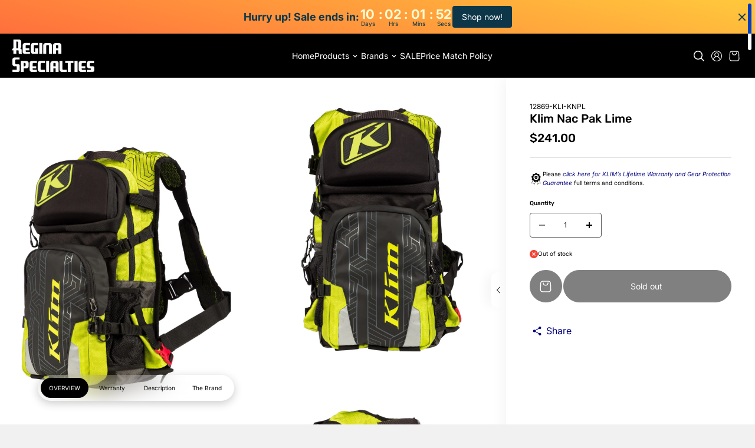

--- FILE ---
content_type: text/html; charset=utf-8
request_url: https://reginaspecialties.com/products/klim-nac-pak-lime
body_size: 69095
content:
<!doctype html>
<html class="no-js no-animation" lang="en">
  <head>
    <meta charset="utf-8">
    <meta http-equiv="X-UA-Compatible" content="IE=edge">
    <meta name="viewport" content="width=device-width">
    <meta name="viewport" content="width=device-width,initial-scale=1">
    <meta name="theme-color" content="">
    <link rel="canonical" href="https://reginaspecialties.com/products/klim-nac-pak-lime"><link rel="icon" type="image/png" href="//reginaspecialties.com/cdn/shop/files/r_faloivon12.png?crop=center&height=32&v=1749728341&width=32"><link rel="preconnect" href="https://fonts.shopifycdn.com" crossorigin><title>
      Klim Nac Pak Lime
 &ndash; Regina Specialties</title>

    
      <meta name="description" content="The proven Nac Pak is redesigned for bigger days of riding with enhanced ergonomics to keep you going longer. With the perfect combination of cargo capacity, accessory carrying capacity, quick access and intelligent tool storage, the Nac Pak is the bag riders continue to rely on. The redesigned Nac Pak carries your ess">
    

    

<meta property="og:site_name" content="Regina Specialties">
<meta property="og:url" content="https://reginaspecialties.com/products/klim-nac-pak-lime">
<meta property="og:title" content="Klim Nac Pak Lime">
<meta property="og:type" content="product">
<meta property="og:description" content="The proven Nac Pak is redesigned for bigger days of riding with enhanced ergonomics to keep you going longer. With the perfect combination of cargo capacity, accessory carrying capacity, quick access and intelligent tool storage, the Nac Pak is the bag riders continue to rely on. The redesigned Nac Pak carries your ess"><meta property="og:image" content="http://reginaspecialties.com/cdn/shop/products/3319-005_Lime_01.jpg?v=1636170394">
  <meta property="og:image:secure_url" content="https://reginaspecialties.com/cdn/shop/products/3319-005_Lime_01.jpg?v=1636170394">
  <meta property="og:image:width" content="1200">
  <meta property="og:image:height" content="1200"><meta property="og:price:amount" content="241.00">
  <meta property="og:price:currency" content="SGD"><meta name="twitter:card" content="summary_large_image">
<meta name="twitter:title" content="Klim Nac Pak Lime">
<meta name="twitter:description" content="The proven Nac Pak is redesigned for bigger days of riding with enhanced ergonomics to keep you going longer. With the perfect combination of cargo capacity, accessory carrying capacity, quick access and intelligent tool storage, the Nac Pak is the bag riders continue to rely on. The redesigned Nac Pak carries your ess">

    
<style data-shopify>
     @font-face {
  font-family: Inter;
  font-weight: 400;
  font-style: normal;
  font-display: swap;
  src: url("//reginaspecialties.com/cdn/fonts/inter/inter_n4.b2a3f24c19b4de56e8871f609e73ca7f6d2e2bb9.woff2") format("woff2"),
       url("//reginaspecialties.com/cdn/fonts/inter/inter_n4.af8052d517e0c9ffac7b814872cecc27ae1fa132.woff") format("woff");
}

     @font-face {
  font-family: Inter;
  font-weight: 700;
  font-style: normal;
  font-display: swap;
  src: url("//reginaspecialties.com/cdn/fonts/inter/inter_n7.02711e6b374660cfc7915d1afc1c204e633421e4.woff2") format("woff2"),
       url("//reginaspecialties.com/cdn/fonts/inter/inter_n7.6dab87426f6b8813070abd79972ceaf2f8d3b012.woff") format("woff");
}

     @font-face {
  font-family: Inter;
  font-weight: 400;
  font-style: italic;
  font-display: swap;
  src: url("//reginaspecialties.com/cdn/fonts/inter/inter_i4.feae1981dda792ab80d117249d9c7e0f1017e5b3.woff2") format("woff2"),
       url("//reginaspecialties.com/cdn/fonts/inter/inter_i4.62773b7113d5e5f02c71486623cf828884c85c6e.woff") format("woff");
}

     @font-face {
  font-family: Inter;
  font-weight: 700;
  font-style: italic;
  font-display: swap;
  src: url("//reginaspecialties.com/cdn/fonts/inter/inter_i7.b377bcd4cc0f160622a22d638ae7e2cd9b86ea4c.woff2") format("woff2"),
       url("//reginaspecialties.com/cdn/fonts/inter/inter_i7.7c69a6a34e3bb44fcf6f975857e13b9a9b25beb4.woff") format("woff");
}


     @font-face {
  font-family: Rubik;
  font-weight: 500;
  font-style: normal;
  font-display: swap;
  src: url("//reginaspecialties.com/cdn/fonts/rubik/rubik_n5.46f1bf0063ef6b3840ba0b9b71e86033a15b4466.woff2") format("woff2"),
       url("//reginaspecialties.com/cdn/fonts/rubik/rubik_n5.c73c6e4dcc7dfb4852265eb6e0e59860278f8b84.woff") format("woff");
}

     @font-face {
  font-family: Rubik;
  font-weight: 700;
  font-style: normal;
  font-display: swap;
  src: url("//reginaspecialties.com/cdn/fonts/rubik/rubik_n7.9ddb1ff19ac4667369e1c444a6663062e115e651.woff2") format("woff2"),
       url("//reginaspecialties.com/cdn/fonts/rubik/rubik_n7.2f2815a4763d5118fdb49ad25ccceea3eafcae92.woff") format("woff");
}

     @font-face {
  font-family: Rubik;
  font-weight: 500;
  font-style: italic;
  font-display: swap;
  src: url("//reginaspecialties.com/cdn/fonts/rubik/rubik_i5.19a99c8c803a7eb25104a980b664bd43b48a64b8.woff2") format("woff2"),
       url("//reginaspecialties.com/cdn/fonts/rubik/rubik_i5.db4b713e0bbf7f5de357c310adbf9d63fefcef30.woff") format("woff");
}

     @font-face {
  font-family: Rubik;
  font-weight: 700;
  font-style: italic;
  font-display: swap;
  src: url("//reginaspecialties.com/cdn/fonts/rubik/rubik_i7.e37585fef76596b7b87ec84ca28db2ef5e3df433.woff2") format("woff2"),
       url("//reginaspecialties.com/cdn/fonts/rubik/rubik_i7.a18d51774424b841c335ca3a15ab66cba9fce8c1.woff") format("woff");
}


     @font-face {
  font-family: "Bricolage Grotesque";
  font-weight: 400;
  font-style: normal;
  font-display: swap;
  src: url("//reginaspecialties.com/cdn/fonts/bricolage_grotesque/bricolagegrotesque_n4.3c051773a9f927cd8737c10568a7e4175690f7d9.woff2") format("woff2"),
       url("//reginaspecialties.com/cdn/fonts/bricolage_grotesque/bricolagegrotesque_n4.58698d726495f44d45631b33dcda62f474c467fc.woff") format("woff");
}

     @font-face {
  font-family: "Bricolage Grotesque";
  font-weight: 700;
  font-style: normal;
  font-display: swap;
  src: url("//reginaspecialties.com/cdn/fonts/bricolage_grotesque/bricolagegrotesque_n7.de5675dd7a8e145fdc4cb2cfe67a16cb085528d0.woff2") format("woff2"),
       url("//reginaspecialties.com/cdn/fonts/bricolage_grotesque/bricolagegrotesque_n7.d701b766b46c76aceb10c78473f491dff9b09e5e.woff") format("woff");
}

     
     

     :root {
      /* Headings */
      --heading-font-family: Rubik, sans-serif;
      --heading-font-weight: 500;
      --heading-font-style: normal;
      --heading-font-scale: 1;
      --heading-line-height: 1.1;
      --heading-letter-spacing: 0.0px;
      /* Body */
      --body-font-family: Inter, sans-serif;
      --body-font-weight: 400;
      --body-font-style: normal;
      --body-font-scale: 1;
      --body-line-height: 1.5;
      --body-letter-spacing: 0.0px;
      /* Accent */
      --accent-font-family: "Bricolage Grotesque", sans-serif;
      --accent-font-weight: 400;
      --accent-font-style: normal;
      --accent-font-scale: 1;
      --accent-line-height: 1.1;
      --accent-letter-spacing: 0.0px;

      --section-radius: 50px;
      --container: 100%;
      --container-sm: 100%;
      --container-md: 100%;
      --preloader-font-family: var(--heading-font-family);
      --preloader-font-size: 190px;

      /* Heading size */
      --h1-large: calc(var(--heading-font-scale) * 120px);
      --h1: calc(var(--heading-font-scale) * 100px);
      --h2: calc(var(--heading-font-scale) * 70px);
      --h3: calc(var(--heading-font-scale) * 60px);
      --h4: calc(var(--heading-font-scale) * 50px);
      --h5: calc(var(--heading-font-scale) * 40px);
      --h6: calc(var(--heading-font-scale) * 28px);
      --h6-small: calc(var(--heading-font-scale) * 20px);
      /* Text size */
      --text-xxs: calc(var(--body-font-scale) * 12px);
      --text-xs: calc(var(--body-font-scale) * 14px);
      --text-sm: calc(var(--body-font-scale) * 16px);
      --text: calc(var(--body-font-scale) * 18px);
      --text-md: calc(var(--body-font-scale) * 20px);
      --text-lg: calc(var(--body-font-scale) * 22px);
      --text-xl: calc(var(--body-font-scale) * 26px);
      --text-stroke-width: 1px;

      /* Buttons */
      --button-font-family: var(--body-font-family);
      --button-font-weight: var(--body-font-weight);
      --button-font-style: var(--body-font-style);
      --button-radius: 100px;
      --button-text-transform: inherit;

      /* Card */
      --card-radius: 25px;
      --product-card-radius: 25px;
      --product-card-border: ;

      /* Images **/
      --image-ratio: 100%;
      --img-square: 100%;
      --img-portrait: 130%;
      --img-landscape: 75%;
      --image-height: auto;
      --spacer-height: 100px;
      --image-overlay-background: 0, 0, 0;
      --image-overlay-opacity: 0.3;
      --border-size: calc(var(--body-font-scale) * 1px);

      /* FORM */
      --form-input-radius: 40px;
      --form-input-border-thickness: 1px;
      --form-input-border-opacity: 1;

      /* PRODUCT BADGES */
      --sale-badge-text: #000000;
      --sale-badge-background: #ffffff;
      --soldout-badge-text: #ffffff;
      --soldout-badge-background: #000000;
      --preorder-badge-text: #ffffff;
      --preorder-badge-background: #8F00FF;
      --discount-badge-text: #ffffff;
      --discount-badge-background: #e50000;
      --custom-badge-text: #ffffff;
      --custom-badge-background: #000080;

      --text-bgshape-stroke-width: 8px;
      --slider-icon-border: #fff;
      --slider-arrow-size: 48px;
      --slider-arrow-radius: 48px;

      --error-color: #FF0000;
      --success-color: #496716;

      /* Backdrop Overlay (For popups and full page overlay elements) */
      --backdrop-overlay-background: 0,0,0;
      --backdrop-overlay-opacity: 0.7;
      /* Backdrop Overlay (For popups and full page overlay elements) */
      --heading-overlay-radius: 8px;
    }

   
     .scheme-primary {
         --body-background: #ffffff;

        
        
        --body-background-rgb: 255,255,255;

        
          --body-background-spotlight: #808080; 
        

         --body-alternate-background: #f1f1f1;
         
          --body-background-gradient: #ffffff;
         

         --corners-top-background: #ffffff;
         --corners-bottom-background: #ffffff;
         --border-color: #dddddd;

         --heading-color: #000000;
         --heading-text-gradient: ;
         --heading-background-gradient: linear-gradient(89deg, rgba(237, 220, 255, 1) 5%, rgba(255, 255, 255, 1) 100%);
         --text-color: #000000;
         --text-stroke-color: #000000;
         --link-color: #000000;
         --link-hover-color: #5e5e5e;
         --highlight-color: 255, 255, 255;
         --highlight-background: 221, 221, 221;

         --image-bg: #a9a3a3;
         
          --image-background-gradient: #a9a3a3;
         
         --image-overlay-background: 0, 0, 0;
         --media-overlay-heading: #ffffff;
         --media-overlay-text: #ffffff;

         --form-input-background: #f5f5f5;
         --form-input-color: #000000;
         --form-input-border: #dddddd;

         
         --button-text: #000000;
         --button-background: #ffffff;
         --button-border: #000000;
         --button-text-hover: #ffffff;
         --button-background-hover: #000000;
         --button-background-gradient: ;

         --button-secondary-text: #ffffff;
         --button-secondary-background: #000000;
         --button-secondary-border: #ffffff;
         --button-secondary-text-hover: #000000;
         --button-secondary-background-hover: #ffffff;
         --button-secondary-background-gradient: ;
         
         
         --slider-arrow-bg: #000000;
         --slider-arrow-color: #dddddd;
         --card-background: #f4f4f4;
         --card-heading: #000000;
         --card-text: #000000;
         --card-alternate-background: #ffffff;
         
          --card-background-gradient: linear-gradient(168.58deg, rgba(23, 23, 23, 0.4) 5.8%, rgba(5, 5, 5, 0.4) 96.9%);
         
         --card-border: #a9a3a3;
     }
  
     .scheme-secondary {
         --body-background: #f1f1f1;

        
        
        --body-background-rgb: 241,241,241;

        
          --body-background-spotlight: #717171; 
        

         --body-alternate-background: #ffffff;
         
          --body-background-gradient: linear-gradient(54deg, rgba(255, 255, 255, 1) 3%, rgba(255, 255, 255, 1) 95%);
         

         --corners-top-background: #ffffff;
         --corners-bottom-background: #ffffff;
         --border-color: #dddddd;

         --heading-color: #000000;
         --heading-text-gradient: linear-gradient(272deg, rgba(248, 39, 39, 1), rgba(152, 67, 238, 1) 97%);
         --heading-background-gradient: linear-gradient(230deg, rgba(255, 255, 255, 1), rgba(237, 220, 255, 1) 100%);
         --text-color: #000000;
         --text-stroke-color: #000000;
         --link-color: #000000;
         --link-hover-color: #717070;
         --highlight-color: 0, 0, 0;
         --highlight-background: 199, 199, 199;

         --image-bg: #808080;
         
          --image-background-gradient: #808080;
         
         --image-overlay-background: 0, 0, 0;
         --media-overlay-heading: #080808;
         --media-overlay-text: #ffffff;

         --form-input-background: #ffffff;
         --form-input-color: #000000;
         --form-input-border: #dddddd;

         
         --button-text: #ffffff;
         --button-background: #000000;
         --button-border: #000000;
         --button-text-hover: #000000;
         --button-background-hover: #dddddd;
         --button-background-gradient: ;

         --button-secondary-text: #000000;
         --button-secondary-background: #ffffff;
         --button-secondary-border: #000000;
         --button-secondary-text-hover: #000000;
         --button-secondary-background-hover: #dddddd;
         --button-secondary-background-gradient: ;
         
         
         --slider-arrow-bg: #000000;
         --slider-arrow-color: #ffffff;
         --card-background: #ffffff;
         --card-heading: #000000;
         --card-text: #000000;
         --card-alternate-background: #f2f2f2;
         
          --card-background-gradient: linear-gradient(168.58deg, rgba(238, 238, 238, 1) 5%, rgba(237, 237, 237, 1) 95%);
         
         --card-border: #e7e7e7;
     }
  
     .scheme-scheme-4861db02-33da-4a19-a243-54306bc3e5d3 {
         --body-background: #212123;

        
        
        --body-background-rgb: 33,33,33;

        
          --body-background-spotlight: #9f9fa4; 
        

         --body-alternate-background: #ffffff;
         
          --body-background-gradient: radial-gradient(rgb(51 92 16), rgb(1 2 0) 65%);
         

         --corners-top-background: #ffffff;
         --corners-bottom-background: #ffffff;
         --border-color: #a3f151;

         --heading-color: #ffffff;
         --heading-text-gradient: ;
         --heading-background-gradient: linear-gradient(89deg, rgba(237, 220, 255, 1) 5%, rgba(255, 255, 255, 1) 100%);
         --text-color: #a9a3a3;
         --text-stroke-color: #c4c4c4;
         --link-color: #a9a3a3;
         --link-hover-color: #8d8989;
         --highlight-color: 255, 255, 255;
         --highlight-background: 221, 221, 221;

         --image-bg: rgba(0,0,0,0);
         
          --image-background-gradient: rgba(0,0,0,0);
         
         --image-overlay-background: 0, 0, 0;
         --media-overlay-heading: #ffffff;
         --media-overlay-text: #ffffff;

         --form-input-background: #ffffff;
         --form-input-color: #000000;
         --form-input-border: #d2d2d2;

         
         --button-text: #dddddd;
         --button-background: #000000;
         --button-border: #ffffff;
         --button-text-hover: #000000;
         --button-background-hover: #dddddd;
         --button-background-gradient: ;

         --button-secondary-text: #000000;
         --button-secondary-background: #ffffff;
         --button-secondary-border: #000000;
         --button-secondary-text-hover: #000000;
         --button-secondary-background-hover: #dddddd;
         --button-secondary-background-gradient: ;
         
         
         --slider-arrow-bg: #000000;
         --slider-arrow-color: #ffffff;
         --card-background: #a3f151;
         --card-heading: #000000;
         --card-text: #000000;
         --card-alternate-background: #000000;
         
          --card-background-gradient: linear-gradient(168.58deg, rgba(23, 23, 23, 0.4) 5.8%, rgba(5, 5, 5, 0.4) 96.9%);
         
         --card-border: #000000;
     }
  
     .scheme-scheme-f2e74476-a1c6-4836-be18-7af0d223e012 {
         --body-background: #000000;

        
        
        --body-background-rgb: 0,0,0;

        
          --body-background-spotlight: #808080; 
        

         --body-alternate-background: rgba(0,0,0,0);
         
          --body-background-gradient: radial-gradient(rgba(37, 45, 0, 1), rgba(0, 0, 0, 1) 73%);
         

         --corners-top-background: #ffffff;
         --corners-bottom-background: #ffffff;
         --border-color: #302f2f;

         --heading-color: #ececec;
         --heading-text-gradient: linear-gradient(180deg, rgba(196, 102, 238, 1), rgba(82, 218, 236, 1) 100%);
         --heading-background-gradient: linear-gradient(89deg, rgba(0, 0, 0, 1), rgba(93, 14, 14, 1) 100%);
         --text-color: #dadada;
         --text-stroke-color: #ffffff;
         --link-color: #c4c4c4;
         --link-hover-color: #8d8989;
         --highlight-color: 0, 0, 0;
         --highlight-background: 221, 221, 221;

         --image-bg: #ffffff;
         
          --image-background-gradient: #ffffff;
         
         --image-overlay-background: 0, 0, 0;
         --media-overlay-heading: #ffffff;
         --media-overlay-text: #ffffff;

         --form-input-background: #000000;
         --form-input-color: #ffffff;
         --form-input-border: #37383b;

         
         --button-text: #000000;
         --button-background: #ffffff;
         --button-border: #ffffff;
         --button-text-hover: #ffffff;
         --button-background-hover: #000000;
         --button-background-gradient: ;

         --button-secondary-text: #000000;
         --button-secondary-background: #ffffff;
         --button-secondary-border: #000000;
         --button-secondary-text-hover: #000000;
         --button-secondary-background-hover: #ffffff;
         --button-secondary-background-gradient: ;
         
         
         --slider-arrow-bg: #000000;
         --slider-arrow-color: #a9a3a3;
         --card-background: #f4f4f4;
         --card-heading: #000000;
         --card-text: #000000;
         --card-alternate-background: #ffffff;
         
          --card-background-gradient: linear-gradient(181deg, rgba(255, 255, 255, 1), rgba(255, 255, 255, 0.84) 54%, rgba(255, 255, 255, 0.73) 98%);
         
         --card-border: #a9a3a3;
     }
  
     .scheme-scheme-2e557251-4819-4b37-9191-648d08af6dca {
         --body-background: #000000;

        
        
        --body-background-rgb: 0,0,0;

        
          --body-background-spotlight: #808080; 
        

         --body-alternate-background: #ffffff;
         
          --body-background-gradient: radial-gradient(rgb(51 92 16), rgb(1 2 0) 65%);
         

         --corners-top-background: #ffffff;
         --corners-bottom-background: #ffffff;
         --border-color: #dddddd;

         --heading-color: #000000;
         --heading-text-gradient: ;
         --heading-background-gradient: linear-gradient(89deg, rgba(237, 220, 255, 1) 5%, rgba(255, 255, 255, 1) 100%);
         --text-color: #000000;
         --text-stroke-color: #ffffff;
         --link-color: #000000;
         --link-hover-color: #8d8989;
         --highlight-color: 0, 0, 0;
         --highlight-background: 221, 221, 221;

         --image-bg: #000000;
         
          --image-background-gradient: #000000;
         
         --image-overlay-background: 0, 0, 0;
         --media-overlay-heading: #ffffff;
         --media-overlay-text: #ffffff;

         --form-input-background: #ffffff;
         --form-input-color: #000000;
         --form-input-border: #d2d2d2;

         
         --button-text: #000000;
         --button-background: #ffffff;
         --button-border: #000000;
         --button-text-hover: #ffffff;
         --button-background-hover: #000000;
         --button-background-gradient: ;

         --button-secondary-text: #000000;
         --button-secondary-background: #000000;
         --button-secondary-border: #000000;
         --button-secondary-text-hover: #000000;
         --button-secondary-background-hover: #ffffff;
         --button-secondary-background-gradient: ;
         
         
         --slider-arrow-bg: #000000;
         --slider-arrow-color: #ffffff;
         --card-background: #f4f4f4;
         --card-heading: #000000;
         --card-text: #000000;
         --card-alternate-background: #ffffff;
         
          --card-background-gradient: linear-gradient(54deg, rgba(192, 184, 184, 1) 14%, rgba(240, 238, 238, 1) 100%);
         
         --card-border: #a9a3a3;
     }
  
     .scheme-scheme-6d9411dd-7dd7-4d41-89c8-bdb3669f100e {
         --body-background: #242427;

        
        
        --body-background-rgb: 36,36,36;

        
          --body-background-spotlight: #a1a1a9; 
        

         --body-alternate-background: #ffffff;
         
          --body-background-gradient: radial-gradient(rgb(228 100 21), rgb(2 2 1) 65%);
         

         --corners-top-background: #ffffff;
         --corners-bottom-background: #ffffff;
         --border-color: #303039;

         --heading-color: #eceaea;
         --heading-text-gradient: ;
         --heading-background-gradient: linear-gradient(89deg, rgba(237, 220, 255, 1) 5%, rgba(255, 255, 255, 1) 100%);
         --text-color: #eceaea;
         --text-stroke-color: #c9c6c6;
         --link-color: #c4c4c4;
         --link-hover-color: #8d8989;
         --highlight-color: 0, 0, 0;
         --highlight-background: 221, 221, 221;

         --image-bg: #ffffff;
         
          --image-background-gradient: #ffffff;
         
         --image-overlay-background: 0, 0, 0;
         --media-overlay-heading: #ffffff;
         --media-overlay-text: #ffffff;

         --form-input-background: #242427;
         --form-input-color: #dddddd;
         --form-input-border: #31313d;

         
         --button-text: #000000;
         --button-background: #ffffff;
         --button-border: #000000;
         --button-text-hover: #ffffff;
         --button-background-hover: #dddddd;
         --button-background-gradient: ;

         --button-secondary-text: #000000;
         --button-secondary-background: #ffffff;
         --button-secondary-border: #000000;
         --button-secondary-text-hover: #000000;
         --button-secondary-background-hover: #000000;
         --button-secondary-background-gradient: ;
         
         
         --slider-arrow-bg: #000000;
         --slider-arrow-color: #ffffff;
         --card-background: #f4f4f4;
         --card-heading: #000000;
         --card-text: #000000;
         --card-alternate-background: #ffffff;
         
          --card-background-gradient: linear-gradient(168.58deg, rgba(23, 23, 23, 0.4) 5.8%, rgba(5, 5, 5, 0.4) 96.9%);
         
         --card-border: #a9a3a3;
     }
  
     .scheme-scheme-beb77a32-7670-4d41-8985-4f33a301dad4 {
         --body-background: #ffffff;

        
        
        --body-background-rgb: 255,255,255;

        
          --body-background-spotlight: #808080; 
        

         --body-alternate-background: #ffffff;
         
          --body-background-gradient: #ffffff;
         

         --corners-top-background: #ffffff;
         --corners-bottom-background: #ffffff;
         --border-color: #dddddd;

         --heading-color: #000000;
         --heading-text-gradient: ;
         --heading-background-gradient: linear-gradient(89deg, rgba(237, 220, 255, 1) 5%, rgba(255, 255, 255, 1) 100%);
         --text-color: #000000;
         --text-stroke-color: #000000;
         --link-color: #000000;
         --link-hover-color: #8d8989;
         --highlight-color: 0, 0, 0;
         --highlight-background: 221, 221, 221;

         --image-bg: #ffffff;
         
          --image-background-gradient: #ffffff;
         
         --image-overlay-background: 0, 0, 0;
         --media-overlay-heading: #ffffff;
         --media-overlay-text: #ffffff;

         --form-input-background: #ffffff;
         --form-input-color: #000000;
         --form-input-border: #d2d2d2;

         
         --button-text: #000000;
         --button-background: #ffffff;
         --button-border: #000000;
         --button-text-hover: #ffffff;
         --button-background-hover: #000000;
         --button-background-gradient: ;

         --button-secondary-text: #ffffff;
         --button-secondary-background: #000000;
         --button-secondary-border: #ffffff;
         --button-secondary-text-hover: #000000;
         --button-secondary-background-hover: #ffffff;
         --button-secondary-background-gradient: ;
         
         
         --slider-arrow-bg: #000000;
         --slider-arrow-color: #dddddd;
         --card-background: #000000;
         --card-heading: #ffffff;
         --card-text: #ffffff;
         --card-alternate-background: #000000;
         
          --card-background-gradient: linear-gradient(168.58deg, rgba(23, 23, 23, 0.4) 5.8%, rgba(5, 5, 5, 0.4) 96.9%);
         
         --card-border: #000000;
     }
  
     .scheme-scheme-9a3945ee-7bb9-4a05-8b8a-5f710c953dd3 {
         --body-background: #ffffff;

        
        
        --body-background-rgb: 255,255,255;

        
          --body-background-spotlight: #808080; 
        

         --body-alternate-background: #ffffff;
         
          --body-background-gradient: #ffffff;
         

         --corners-top-background: #ffffff;
         --corners-bottom-background: #ffffff;
         --border-color: #dddddd;

         --heading-color: #000000;
         --heading-text-gradient: ;
         --heading-background-gradient: linear-gradient(89deg, rgba(237, 220, 255, 1) 5%, rgba(255, 255, 255, 1) 100%);
         --text-color: #000000;
         --text-stroke-color: #000000;
         --link-color: #000000;
         --link-hover-color: #8d8989;
         --highlight-color: 0, 0, 0;
         --highlight-background: 221, 221, 221;

         --image-bg: #ffffff;
         
          --image-background-gradient: #ffffff;
         
         --image-overlay-background: 0, 0, 0;
         --media-overlay-heading: #ffffff;
         --media-overlay-text: #ffffff;

         --form-input-background: #ffffff;
         --form-input-color: #000000;
         --form-input-border: #d2d2d2;

         
         --button-text: #ffffff;
         --button-background: #000000;
         --button-border: #000000;
         --button-text-hover: #000000;
         --button-background-hover: #ffffff;
         --button-background-gradient: ;

         --button-secondary-text: #000000;
         --button-secondary-background: #ffffff;
         --button-secondary-border: #ffffff;
         --button-secondary-text-hover: #000000;
         --button-secondary-background-hover: #ffffff;
         --button-secondary-background-gradient: ;
         
         
         --slider-arrow-bg: #000000;
         --slider-arrow-color: #dddddd;
         --card-background: #c69d9d;
         --card-heading: #461033;
         --card-text: #461033;
         --card-alternate-background: #ffffff;
         
          --card-background-gradient: linear-gradient(168.58deg, rgba(23, 23, 23, 0.4) 5.8%, rgba(5, 5, 5, 0.4) 96.9%);
         
         --card-border: #a9a3a3;
     }
  
     .scheme-scheme-4a330221-a55d-4544-a052-fd37ecdbd348 {
         --body-background: #000000;

        
        
        --body-background-rgb: 0,0,0;

        
          --body-background-spotlight: #808080; 
        

         --body-alternate-background: #ffffff;
         
          --body-background-gradient: radial-gradient(rgb(142 9 67), rgb(2 2 1) 65%);
         

         --corners-top-background: #ffffff;
         --corners-bottom-background: #ffffff;
         --border-color: #dddddd;

         --heading-color: #000000;
         --heading-text-gradient: ;
         --heading-background-gradient: linear-gradient(89deg, rgba(237, 220, 255, 1) 5%, rgba(255, 255, 255, 1) 100%);
         --text-color: #000000;
         --text-stroke-color: #000000;
         --link-color: #000000;
         --link-hover-color: #8d8989;
         --highlight-color: 0, 0, 0;
         --highlight-background: 221, 221, 221;

         --image-bg: #ffffff;
         
          --image-background-gradient: #ffffff;
         
         --image-overlay-background: 0, 0, 0;
         --media-overlay-heading: #ffffff;
         --media-overlay-text: #ffffff;

         --form-input-background: #ffffff;
         --form-input-color: #000000;
         --form-input-border: #d2d2d2;

         
         --button-text: #000000;
         --button-background: #ffffff;
         --button-border: #000000;
         --button-text-hover: #ffffff;
         --button-background-hover: #000000;
         --button-background-gradient: ;

         --button-secondary-text: #ffffff;
         --button-secondary-background: #000000;
         --button-secondary-border: #ffffff;
         --button-secondary-text-hover: #000000;
         --button-secondary-background-hover: #ffffff;
         --button-secondary-background-gradient: ;
         
         
         --slider-arrow-bg: #ffffff;
         --slider-arrow-color: #000000;
         --card-background: #e5dacb;
         --card-heading: #634d11;
         --card-text: #634d11;
         --card-alternate-background: #ffffff;
         
          --card-background-gradient: linear-gradient(168.58deg, rgba(23, 23, 23, 0.4) 5.8%, rgba(5, 5, 5, 0.4) 96.9%);
         
         --card-border: #a9a3a3;
     }
  
     .scheme-scheme-e9084ac3-6b01-4cc6-94c6-543bd2a8ed3e {
         --body-background: #ffffff;

        
        
        --body-background-rgb: 255,255,255;

        
          --body-background-spotlight: #808080; 
        

         --body-alternate-background: #ffffff;
         
          --body-background-gradient: #ffffff;
         

         --corners-top-background: #ffffff;
         --corners-bottom-background: #ffffff;
         --border-color: #dddddd;

         --heading-color: #000000;
         --heading-text-gradient: ;
         --heading-background-gradient: linear-gradient(89deg, rgba(237, 220, 255, 1) 5%, rgba(255, 255, 255, 1) 100%);
         --text-color: #000000;
         --text-stroke-color: #000000;
         --link-color: #000000;
         --link-hover-color: #8d8989;
         --highlight-color: 0, 0, 0;
         --highlight-background: 221, 221, 221;

         --image-bg: #ffffff;
         
          --image-background-gradient: #ffffff;
         
         --image-overlay-background: 0, 0, 0;
         --media-overlay-heading: #ffffff;
         --media-overlay-text: #ffffff;

         --form-input-background: #ffffff;
         --form-input-color: #000000;
         --form-input-border: #d2d2d2;

         
         --button-text: #000000;
         --button-background: #ffffff;
         --button-border: #000000;
         --button-text-hover: #ffffff;
         --button-background-hover: #000000;
         --button-background-gradient: ;

         --button-secondary-text: #ffffff;
         --button-secondary-background: #000000;
         --button-secondary-border: #ffffff;
         --button-secondary-text-hover: #000000;
         --button-secondary-background-hover: #ffffff;
         --button-secondary-background-gradient: ;
         
         
         --slider-arrow-bg: #000000;
         --slider-arrow-color: #dddddd;
         --card-background: #ebddf6;
         --card-heading: #471371;
         --card-text: #471371;
         --card-alternate-background: #ffffff;
         
          --card-background-gradient: linear-gradient(168.58deg, rgba(23, 23, 23, 0.4) 5.8%, rgba(5, 5, 5, 0.4) 96.9%);
         
         --card-border: #a9a3a3;
     }
  
     .scheme-scheme-ff8312a7-896a-4c91-a0f2-94c4a735bad2 {
         --body-background: #ffffff;

        
        
        --body-background-rgb: 255,255,255;

        
          --body-background-spotlight: #808080; 
        

         --body-alternate-background: #ffffff;
         
          --body-background-gradient: linear-gradient(180deg, rgba(241, 241, 241, 1), rgba(241, 241, 241, 1) 100%);
         

         --corners-top-background: #ffffff;
         --corners-bottom-background: #ffffff;
         --border-color: #dddddd;

         --heading-color: #000000;
         --heading-text-gradient: ;
         --heading-background-gradient: linear-gradient(89deg, rgba(237, 220, 255, 1) 5%, rgba(255, 255, 255, 1) 100%);
         --text-color: #000000;
         --text-stroke-color: #000000;
         --link-color: #000080;
         --link-hover-color: #8d8989;
         --highlight-color: 0, 0, 0;
         --highlight-background: 221, 221, 221;

         --image-bg: #ffffff;
         
          --image-background-gradient: #ffffff;
         
         --image-overlay-background: 0, 0, 0;
         --media-overlay-heading: #ffffff;
         --media-overlay-text: #ffffff;

         --form-input-background: #ffffff;
         --form-input-color: #000000;
         --form-input-border: #5e5d5d;

         
         --button-text: #ffffff;
         --button-background: #000000;
         --button-border: #000000;
         --button-text-hover: #000000;
         --button-background-hover: #f1f1f1;
         --button-background-gradient: ;

         --button-secondary-text: #000000;
         --button-secondary-background: #ffffff;
         --button-secondary-border: #000000;
         --button-secondary-text-hover: #ffffff;
         --button-secondary-background-hover: #000000;
         --button-secondary-background-gradient: ;
         
         
         --slider-arrow-bg: #000000;
         --slider-arrow-color: #dddddd;
         --card-background: #ffffff;
         --card-heading: #0a0a0a;
         --card-text: #000000;
         --card-alternate-background: #e7fcea;
         
          --card-background-gradient: linear-gradient(168.58deg, rgba(23, 23, 23, 0.4) 5.8%, rgba(5, 5, 5, 0.4) 96.9%);
         
         --card-border: #dddddd;
     }
  
     :root,.scheme-scheme-b213f49a-c172-4797-914f-be46605f124f {
         --body-background: #f1f1f1;

        
        
        --body-background-rgb: 241,241,241;

        
          --body-background-spotlight: #717171; 
        

         --body-alternate-background: #ffffff;
         
          --body-background-gradient: #f1f1f1;
         

         --corners-top-background: #ffffff;
         --corners-bottom-background: #ffffff;
         --border-color: #dddddd;

         --heading-color: #000000;
         --heading-text-gradient: ;
         --heading-background-gradient: linear-gradient(89deg, rgba(237, 220, 255, 1) 5%, rgba(255, 255, 255, 1) 100%);
         --text-color: #000000;
         --text-stroke-color: #000000;
         --link-color: #000000;
         --link-hover-color: #000000;
         --highlight-color: 53, 53, 53;
         --highlight-background: 250, 239, 61;

         --image-bg: #ffffff;
         
          --image-background-gradient: #ffffff;
         
         --image-overlay-background: 0, 0, 0;
         --media-overlay-heading: #ffffff;
         --media-overlay-text: #ffffff;

         --form-input-background: #ffffff;
         --form-input-color: #000000;
         --form-input-border: #e1dddd;

         
         --button-text: #000000;
         --button-background: #ffffff;
         --button-border: #000000;
         --button-text-hover: #ffffff;
         --button-background-hover: #050505;
         --button-background-gradient: ;

         --button-secondary-text: #ffffff;
         --button-secondary-background: #000000;
         --button-secondary-border: #050505;
         --button-secondary-text-hover: #000000;
         --button-secondary-background-hover: #ffffff;
         --button-secondary-background-gradient: ;
         
         
         --slider-arrow-bg: #ffffff;
         --slider-arrow-color: #050505;
         --card-background: #ffffff;
         --card-heading: #000000;
         --card-text: #000000;
         --card-alternate-background: #000000;
         
          --card-background-gradient: linear-gradient(168.58deg, rgba(23, 23, 23, 0.4) 5.8%, rgba(5, 5, 5, 0.4) 96.9%);
         
         --card-border: #dddddd;
     }
  
     .scheme-scheme-ac1ed1d3-a72d-414c-8097-576cb434f795 {
         --body-background: #ffffff;

        
        
        --body-background-rgb: 255,255,255;

        
          --body-background-spotlight: #808080; 
        

         --body-alternate-background: #ffffff;
         
          --body-background-gradient: radial-gradient(rgb(142 9 67), rgb(2 2 1) 65%);
         

         --corners-top-background: #ffffff;
         --corners-bottom-background: #ffffff;
         --border-color: #dddddd;

         --heading-color: #ffffff;
         --heading-text-gradient: ;
         --heading-background-gradient: linear-gradient(89deg, rgba(237, 220, 255, 1) 5%, rgba(255, 255, 255, 1) 100%);
         --text-color: #ffffff;
         --text-stroke-color: #000000;
         --link-color: #ffffff;
         --link-hover-color: #8d8989;
         --highlight-color: 0, 0, 0;
         --highlight-background: 221, 221, 221;

         --image-bg: #ffffff;
         
          --image-background-gradient: #ffffff;
         
         --image-overlay-background: 0, 0, 0;
         --media-overlay-heading: #ffffff;
         --media-overlay-text: #ffffff;

         --form-input-background: #ffffff;
         --form-input-color: #000000;
         --form-input-border: #d2d2d2;

         
         --button-text: #ffffff;
         --button-background: #000000;
         --button-border: #000000;
         --button-text-hover: #ffffff;
         --button-background-hover: #000000;
         --button-background-gradient: ;

         --button-secondary-text: #ffffff;
         --button-secondary-background: #000000;
         --button-secondary-border: #ffffff;
         --button-secondary-text-hover: #000000;
         --button-secondary-background-hover: #ffffff;
         --button-secondary-background-gradient: ;
         
         
         --slider-arrow-bg: #000000;
         --slider-arrow-color: #dddddd;
         --card-background: #f4f4f4;
         --card-heading: #000000;
         --card-text: #000000;
         --card-alternate-background: #ffffff;
         
          --card-background-gradient: linear-gradient(168.58deg, rgba(23, 23, 23, 0.4) 5.8%, rgba(5, 5, 5, 0.4) 96.9%);
         
         --card-border: #a9a3a3;
     }
  
     .scheme-scheme-d01a846e-ace1-4df4-a098-2b886c151ce5 {
         --body-background: #000000;

        
        
        --body-background-rgb: 0,0,0;

        
          --body-background-spotlight: #808080; 
        

         --body-alternate-background: #ffffff;
         
          --body-background-gradient: radial-gradient(rgb(65 42 125), rgb(2 2 1) 65%);
         

         --corners-top-background: #ffffff;
         --corners-bottom-background: #ffffff;
         --border-color: #dddddd;

         --heading-color: #ffffff;
         --heading-text-gradient: linear-gradient(46deg, rgba(52, 133, 236, 1) 13%, rgba(170, 248, 219, 1) 86%);
         --heading-background-gradient: linear-gradient(46deg, rgba(23, 99, 194, 1) 13%, rgba(92, 199, 159, 1) 86%);
         --text-color: #ffffff;
         --text-stroke-color: #ffffff;
         --link-color: #ffffff;
         --link-hover-color: #8d8989;
         --highlight-color: 0, 0, 0;
         --highlight-background: 221, 221, 221;

         --image-bg: #ffffff;
         
          --image-background-gradient: #ffffff;
         
         --image-overlay-background: 0, 0, 0;
         --media-overlay-heading: #ffffff;
         --media-overlay-text: #ffffff;

         --form-input-background: #ffffff;
         --form-input-color: #000000;
         --form-input-border: #d2d2d2;

         
         --button-text: #ffffff;
         --button-background: #000000;
         --button-border: #000000;
         --button-text-hover: #ffffff;
         --button-background-hover: #000000;
         --button-background-gradient: ;

         --button-secondary-text: #ffffff;
         --button-secondary-background: #000000;
         --button-secondary-border: #ffffff;
         --button-secondary-text-hover: #000000;
         --button-secondary-background-hover: #ffffff;
         --button-secondary-background-gradient: ;
         
         
         --slider-arrow-bg: #000000;
         --slider-arrow-color: #dddddd;
         --card-background: #f4f4f4;
         --card-heading: #000000;
         --card-text: #000000;
         --card-alternate-background: #ffffff;
         
          --card-background-gradient: linear-gradient(168.58deg, rgba(23, 23, 23, 0.4) 5.8%, rgba(5, 5, 5, 0.4) 96.9%);
         
         --card-border: #a9a3a3;
     }
  
     .scheme-scheme-08fb17d6-04e5-432e-bbb6-c5c0abf124f9 {
         --body-background: #ffffff;

        
        
        --body-background-rgb: 255,255,255;

        
          --body-background-spotlight: #808080; 
        

         --body-alternate-background: #f1f1f1;
         
          --body-background-gradient: #ffffff;
         

         --corners-top-background: #ffffff;
         --corners-bottom-background: #ffffff;
         --border-color: #dddddd;

         --heading-color: #000000;
         --heading-text-gradient: ;
         --heading-background-gradient: linear-gradient(89deg, rgba(237, 220, 255, 1) 5%, rgba(255, 255, 255, 1) 100%);
         --text-color: #000000;
         --text-stroke-color: #000000;
         --link-color: #000000;
         --link-hover-color: #5e5e5e;
         --highlight-color: 0, 0, 0;
         --highlight-background: 221, 221, 221;

         --image-bg: #a9a3a3;
         
          --image-background-gradient: #a9a3a3;
         
         --image-overlay-background: 0, 0, 0;
         --media-overlay-heading: #ffffff;
         --media-overlay-text: #ffffff;

         --form-input-background: #ffffff;
         --form-input-color: #000000;
         --form-input-border: #d2d2d2;

         
         --button-text: #ffffff;
         --button-background: #000000;
         --button-border: #000000;
         --button-text-hover: #000000;
         --button-background-hover: #ffffff;
         --button-background-gradient: ;

         --button-secondary-text: #ffffff;
         --button-secondary-background: #000000;
         --button-secondary-border: #ffffff;
         --button-secondary-text-hover: #000000;
         --button-secondary-background-hover: #ffffff;
         --button-secondary-background-gradient: ;
         
         
         --slider-arrow-bg: #000000;
         --slider-arrow-color: #dddddd;
         --card-background: #eafce4;
         --card-heading: #10490f;
         --card-text: #10490f;
         --card-alternate-background: #ffffff;
         
          --card-background-gradient: linear-gradient(168.58deg, rgba(23, 23, 23, 0.4) 5.8%, rgba(5, 5, 5, 0.4) 96.9%);
         
         --card-border: #a9a3a3;
     }
  
     .scheme-scheme-afc7af43-d03b-4812-bd33-321cf8808cf5 {
         --body-background: #5b5b5b;

        
        
        --body-background-rgb: 91,91,91;

        
          --body-background-spotlight: #dbdbdb; 
        

         --body-alternate-background: #aca6a6;
         
          --body-background-gradient: linear-gradient(90deg, rgba(214, 203, 197, 1), rgba(217, 206, 201, 1) 100%);
         

         --corners-top-background: #ffffff;
         --corners-bottom-background: #ffffff;
         --border-color: #ffffff;

         --heading-color: #ffffff;
         --heading-text-gradient: linear-gradient(127deg, rgba(30, 19, 12, 1), rgba(154, 132, 120, 1) 100%);
         --heading-background-gradient: linear-gradient(90deg, rgba(30, 19, 12, 1), rgba(154, 132, 120, 1) 100%);
         --text-color: #ffffff;
         --text-stroke-color: #ffffff;
         --link-color: #e1eef9;
         --link-hover-color: #e1eef9;
         --highlight-color: 255, 255, 255;
         --highlight-background: 0, 0, 0;

         --image-bg: #ffffff;
         
          --image-background-gradient: #ffffff;
         
         --image-overlay-background: 0, 0, 0;
         --media-overlay-heading: #ffffff;
         --media-overlay-text: #ffffff;

         --form-input-background: #ffffff;
         --form-input-color: #000000;
         --form-input-border: #d2d2d2;

         
         --button-text: #000000;
         --button-background: #eaeaea;
         --button-border: #eaeaea;
         --button-text-hover: #ffffff;
         --button-background-hover: #aca6a6;
         --button-background-gradient: ;

         --button-secondary-text: #ffffff;
         --button-secondary-background: #000000;
         --button-secondary-border: #ffffff;
         --button-secondary-text-hover: #ffffff;
         --button-secondary-background-hover: #000000;
         --button-secondary-background-gradient: ;
         
         
         --slider-arrow-bg: #000000;
         --slider-arrow-color: #ffffff;
         --card-background: #ffffff;
         --card-heading: #000000;
         --card-text: #000000;
         --card-alternate-background: #ffffff;
         
          --card-background-gradient: linear-gradient(168deg, rgba(23, 23, 23, 0.4) 5%, rgba(5, 5, 5, 0.4) 100%);
         
         --card-border: #ffffff;
     }
  

  @media (max-width:1440px){
      :root{
      --h1-large: calc(var(--heading-font-scale) * 110px);
      --h1: calc(var(--heading-font-scale) * 90px);
      --h2: calc(var(--heading-font-scale) * 60px);
      --h3: calc(var(--heading-font-scale) * 50px);
      --h4: calc(var(--heading-font-scale) * 40px);
      --h5: calc(var(--heading-font-scale) * 30px);
      --h6: calc(var(--heading-font-scale) * 26px);
      /* Text size */
      --text-xxs: calc(var(--body-font-scale) * 10px);
      --text-xs: calc(var(--body-font-scale) * 12px);
      --text-sm: calc(var(--body-font-scale) * 14px);
      --text: calc(var(--body-font-scale) * 15px);
      --text-md: calc(var(--body-font-scale) * 16px);
      --text-lg: calc(var(--body-font-scale) * 18px);
      --text-xl: calc(var(--body-font-scale) * 20px);
      }
  }

  @media (max-width:1280px){
      :root{
      --h1-large: calc(var(--heading-font-scale) * 95px);
      --h1: calc(var(--heading-font-scale) * 80px);
      --h2: calc(var(--heading-font-scale) * 50px);
      --h3: calc(var(--heading-font-scale) * 40px);
      --h4: calc(var(--heading-font-scale) * 30px);
      --h5: calc(var(--heading-font-scale) * 28px);
      --h6: calc(var(--heading-font-scale) * 24px);
      --slider-arrow-size: 34px;
      }
  }

  @media (max-width:1199px){
      :root{
      /* Text size */
      --text-xxs: calc(var(--body-font-scale) * 10px);
      --text-xs: calc(var(--body-font-scale) * 12px);
      --text-sm: calc(var(--body-font-scale) * 14px);
      --text: calc(var(--body-font-scale) * 15px);
      --text-md: calc(var(--body-font-scale) * 16px);
      --text-lg: calc(var(--body-font-scale) * 18px);
      --text-xl: calc(var(--body-font-scale) * 20px);
      }
  }
  @media (max-width:1024px){
      :root{
      --h1-large: calc(var(--heading-font-scale) * 60px);
      --h1: calc(var(--heading-font-scale) * 50px);
      --h2: calc(var(--heading-font-scale) * 45px);
      --h3: calc(var(--heading-font-scale) * 35px);
      --h4: calc(var(--heading-font-scale) * 30px);
      --h5: calc(var(--heading-font-scale) * 25px);
      --h6: calc(var(--heading-font-scale) * 22px);
      /* Text size */
      --text-xxs: calc(var(--body-font-scale) * 10px);
      --text-xs: calc(var(--body-font-scale) * 12px);
      --text-sm: calc(var(--body-font-scale) * 14px);
      --text: calc(var(--body-font-scale) * 15px);
      --text-md: calc(var(--body-font-scale) * 16px);
      --text-lg: calc(var(--body-font-scale) * 18px);
      --text-xl: calc(var(--body-font-scale) * 20px);
      }
  }
  @media (max-width:767px){
      :root{
      --h1-large: calc(var(--heading-font-scale) * 50px);
      --h1: calc(var(--heading-font-scale) * 40px);
      --h2: calc(var(--heading-font-scale) * 35px);
      --h3: calc(var(--heading-font-scale) * 30px);
      --h4: calc(var(--heading-font-scale) * 25px);
      --h5: calc(var(--heading-font-scale) * 22px);
      --h6: calc(var(--heading-font-scale) * 20px);
      /* Text size */
      --text-xxs: calc(var(--body-font-scale) * 10px);
      --text-xs: calc(var(--body-font-scale) * 12px);
      --text-sm: calc(var(--body-font-scale) * 14px);
      --text: calc(var(--body-font-scale) * 15px);
      --text-md: calc(var(--body-font-scale) * 16px);
      --text-lg: calc(var(--body-font-scale) * 18px);
      --text-xl: calc(var(--body-font-scale) * 20px);
      --slider-arrow-size: 30px;

      
      --card-radius: 12px;
      

      
        --product-card-radius: 12px;
      

      }
  }
  @media (min-width: 1200px) {
    :root {
      --container: 1370px;
      --container-sm: 1260px;
      --container-md: 1270px;
    }
  }
  @media (min-width: 1441px) {
    :root {
      --container: 1790px;
      --container-sm: 1300px;
      --container-md: 1440px;
    }
  }
</style>


    <script>window.performance && window.performance.mark && window.performance.mark('shopify.content_for_header.start');</script><meta name="google-site-verification" content="tASHja9zzkFYGHfjXxuRITAYGcQnDP2pgCKyddjSrPs">
<meta id="shopify-digital-wallet" name="shopify-digital-wallet" content="/27881242721/digital_wallets/dialog">
<meta name="shopify-checkout-api-token" content="14958edf85947c0dc80b68009cd6c23b">
<link rel="alternate" type="application/json+oembed" href="https://reginaspecialties.com/products/klim-nac-pak-lime.oembed">
<script async="async" src="/checkouts/internal/preloads.js?locale=en-SG"></script>
<script id="apple-pay-shop-capabilities" type="application/json">{"shopId":27881242721,"countryCode":"SG","currencyCode":"SGD","merchantCapabilities":["supports3DS"],"merchantId":"gid:\/\/shopify\/Shop\/27881242721","merchantName":"Regina Specialties","requiredBillingContactFields":["postalAddress","email","phone"],"requiredShippingContactFields":["postalAddress","email","phone"],"shippingType":"shipping","supportedNetworks":["visa","masterCard","amex"],"total":{"type":"pending","label":"Regina Specialties","amount":"1.00"},"shopifyPaymentsEnabled":true,"supportsSubscriptions":true}</script>
<script id="shopify-features" type="application/json">{"accessToken":"14958edf85947c0dc80b68009cd6c23b","betas":["rich-media-storefront-analytics"],"domain":"reginaspecialties.com","predictiveSearch":true,"shopId":27881242721,"locale":"en"}</script>
<script>var Shopify = Shopify || {};
Shopify.shop = "regina-specialties.myshopify.com";
Shopify.locale = "en";
Shopify.currency = {"active":"SGD","rate":"1.0"};
Shopify.country = "SG";
Shopify.theme = {"name":"Maya 27\/11\/25 with searchanise","id":155772256485,"schema_name":"Maya","schema_version":"1.0.3","theme_store_id":3500,"role":"main"};
Shopify.theme.handle = "null";
Shopify.theme.style = {"id":null,"handle":null};
Shopify.cdnHost = "reginaspecialties.com/cdn";
Shopify.routes = Shopify.routes || {};
Shopify.routes.root = "/";</script>
<script type="module">!function(o){(o.Shopify=o.Shopify||{}).modules=!0}(window);</script>
<script>!function(o){function n(){var o=[];function n(){o.push(Array.prototype.slice.apply(arguments))}return n.q=o,n}var t=o.Shopify=o.Shopify||{};t.loadFeatures=n(),t.autoloadFeatures=n()}(window);</script>
<script id="shop-js-analytics" type="application/json">{"pageType":"product"}</script>
<script defer="defer" async type="module" src="//reginaspecialties.com/cdn/shopifycloud/shop-js/modules/v2/client.init-shop-cart-sync_BdyHc3Nr.en.esm.js"></script>
<script defer="defer" async type="module" src="//reginaspecialties.com/cdn/shopifycloud/shop-js/modules/v2/chunk.common_Daul8nwZ.esm.js"></script>
<script type="module">
  await import("//reginaspecialties.com/cdn/shopifycloud/shop-js/modules/v2/client.init-shop-cart-sync_BdyHc3Nr.en.esm.js");
await import("//reginaspecialties.com/cdn/shopifycloud/shop-js/modules/v2/chunk.common_Daul8nwZ.esm.js");

  window.Shopify.SignInWithShop?.initShopCartSync?.({"fedCMEnabled":true,"windoidEnabled":true});

</script>
<script>(function() {
  var isLoaded = false;
  function asyncLoad() {
    if (isLoaded) return;
    isLoaded = true;
    var urls = ["https:\/\/cloud.goldendev.win\/shopify\/show-recent-orders\/js\/show-recent-orders.js?shop=regina-specialties.myshopify.com","https:\/\/cdn.hextom.com\/js\/quickannouncementbar.js?shop=regina-specialties.myshopify.com","https:\/\/searchanise-ef84.kxcdn.com\/widgets\/shopify\/init.js?a=2h7Z5Q1b4a\u0026shop=regina-specialties.myshopify.com"];
    for (var i = 0; i < urls.length; i++) {
      var s = document.createElement('script');
      s.type = 'text/javascript';
      s.async = true;
      s.src = urls[i];
      var x = document.getElementsByTagName('script')[0];
      x.parentNode.insertBefore(s, x);
    }
  };
  if(window.attachEvent) {
    window.attachEvent('onload', asyncLoad);
  } else {
    window.addEventListener('load', asyncLoad, false);
  }
})();</script>
<script id="__st">var __st={"a":27881242721,"offset":28800,"reqid":"5cc6fd04-4770-40b4-8cb7-9647f1e16133-1769003818","pageurl":"reginaspecialties.com\/products\/klim-nac-pak-lime","u":"9305d3322bf0","p":"product","rtyp":"product","rid":7435678023909};</script>
<script>window.ShopifyPaypalV4VisibilityTracking = true;</script>
<script id="captcha-bootstrap">!function(){'use strict';const t='contact',e='account',n='new_comment',o=[[t,t],['blogs',n],['comments',n],[t,'customer']],c=[[e,'customer_login'],[e,'guest_login'],[e,'recover_customer_password'],[e,'create_customer']],r=t=>t.map((([t,e])=>`form[action*='/${t}']:not([data-nocaptcha='true']) input[name='form_type'][value='${e}']`)).join(','),a=t=>()=>t?[...document.querySelectorAll(t)].map((t=>t.form)):[];function s(){const t=[...o],e=r(t);return a(e)}const i='password',u='form_key',d=['recaptcha-v3-token','g-recaptcha-response','h-captcha-response',i],f=()=>{try{return window.sessionStorage}catch{return}},m='__shopify_v',_=t=>t.elements[u];function p(t,e,n=!1){try{const o=window.sessionStorage,c=JSON.parse(o.getItem(e)),{data:r}=function(t){const{data:e,action:n}=t;return t[m]||n?{data:e,action:n}:{data:t,action:n}}(c);for(const[e,n]of Object.entries(r))t.elements[e]&&(t.elements[e].value=n);n&&o.removeItem(e)}catch(o){console.error('form repopulation failed',{error:o})}}const l='form_type',E='cptcha';function T(t){t.dataset[E]=!0}const w=window,h=w.document,L='Shopify',v='ce_forms',y='captcha';let A=!1;((t,e)=>{const n=(g='f06e6c50-85a8-45c8-87d0-21a2b65856fe',I='https://cdn.shopify.com/shopifycloud/storefront-forms-hcaptcha/ce_storefront_forms_captcha_hcaptcha.v1.5.2.iife.js',D={infoText:'Protected by hCaptcha',privacyText:'Privacy',termsText:'Terms'},(t,e,n)=>{const o=w[L][v],c=o.bindForm;if(c)return c(t,g,e,D).then(n);var r;o.q.push([[t,g,e,D],n]),r=I,A||(h.body.append(Object.assign(h.createElement('script'),{id:'captcha-provider',async:!0,src:r})),A=!0)});var g,I,D;w[L]=w[L]||{},w[L][v]=w[L][v]||{},w[L][v].q=[],w[L][y]=w[L][y]||{},w[L][y].protect=function(t,e){n(t,void 0,e),T(t)},Object.freeze(w[L][y]),function(t,e,n,w,h,L){const[v,y,A,g]=function(t,e,n){const i=e?o:[],u=t?c:[],d=[...i,...u],f=r(d),m=r(i),_=r(d.filter((([t,e])=>n.includes(e))));return[a(f),a(m),a(_),s()]}(w,h,L),I=t=>{const e=t.target;return e instanceof HTMLFormElement?e:e&&e.form},D=t=>v().includes(t);t.addEventListener('submit',(t=>{const e=I(t);if(!e)return;const n=D(e)&&!e.dataset.hcaptchaBound&&!e.dataset.recaptchaBound,o=_(e),c=g().includes(e)&&(!o||!o.value);(n||c)&&t.preventDefault(),c&&!n&&(function(t){try{if(!f())return;!function(t){const e=f();if(!e)return;const n=_(t);if(!n)return;const o=n.value;o&&e.removeItem(o)}(t);const e=Array.from(Array(32),(()=>Math.random().toString(36)[2])).join('');!function(t,e){_(t)||t.append(Object.assign(document.createElement('input'),{type:'hidden',name:u})),t.elements[u].value=e}(t,e),function(t,e){const n=f();if(!n)return;const o=[...t.querySelectorAll(`input[type='${i}']`)].map((({name:t})=>t)),c=[...d,...o],r={};for(const[a,s]of new FormData(t).entries())c.includes(a)||(r[a]=s);n.setItem(e,JSON.stringify({[m]:1,action:t.action,data:r}))}(t,e)}catch(e){console.error('failed to persist form',e)}}(e),e.submit())}));const S=(t,e)=>{t&&!t.dataset[E]&&(n(t,e.some((e=>e===t))),T(t))};for(const o of['focusin','change'])t.addEventListener(o,(t=>{const e=I(t);D(e)&&S(e,y())}));const B=e.get('form_key'),M=e.get(l),P=B&&M;t.addEventListener('DOMContentLoaded',(()=>{const t=y();if(P)for(const e of t)e.elements[l].value===M&&p(e,B);[...new Set([...A(),...v().filter((t=>'true'===t.dataset.shopifyCaptcha))])].forEach((e=>S(e,t)))}))}(h,new URLSearchParams(w.location.search),n,t,e,['guest_login'])})(!0,!0)}();</script>
<script integrity="sha256-4kQ18oKyAcykRKYeNunJcIwy7WH5gtpwJnB7kiuLZ1E=" data-source-attribution="shopify.loadfeatures" defer="defer" src="//reginaspecialties.com/cdn/shopifycloud/storefront/assets/storefront/load_feature-a0a9edcb.js" crossorigin="anonymous"></script>
<script data-source-attribution="shopify.dynamic_checkout.dynamic.init">var Shopify=Shopify||{};Shopify.PaymentButton=Shopify.PaymentButton||{isStorefrontPortableWallets:!0,init:function(){window.Shopify.PaymentButton.init=function(){};var t=document.createElement("script");t.src="https://reginaspecialties.com/cdn/shopifycloud/portable-wallets/latest/portable-wallets.en.js",t.type="module",document.head.appendChild(t)}};
</script>
<script data-source-attribution="shopify.dynamic_checkout.buyer_consent">
  function portableWalletsHideBuyerConsent(e){var t=document.getElementById("shopify-buyer-consent"),n=document.getElementById("shopify-subscription-policy-button");t&&n&&(t.classList.add("hidden"),t.setAttribute("aria-hidden","true"),n.removeEventListener("click",e))}function portableWalletsShowBuyerConsent(e){var t=document.getElementById("shopify-buyer-consent"),n=document.getElementById("shopify-subscription-policy-button");t&&n&&(t.classList.remove("hidden"),t.removeAttribute("aria-hidden"),n.addEventListener("click",e))}window.Shopify?.PaymentButton&&(window.Shopify.PaymentButton.hideBuyerConsent=portableWalletsHideBuyerConsent,window.Shopify.PaymentButton.showBuyerConsent=portableWalletsShowBuyerConsent);
</script>
<script data-source-attribution="shopify.dynamic_checkout.cart.bootstrap">document.addEventListener("DOMContentLoaded",(function(){function t(){return document.querySelector("shopify-accelerated-checkout-cart, shopify-accelerated-checkout")}if(t())Shopify.PaymentButton.init();else{new MutationObserver((function(e,n){t()&&(Shopify.PaymentButton.init(),n.disconnect())})).observe(document.body,{childList:!0,subtree:!0})}}));
</script>
<link id="shopify-accelerated-checkout-styles" rel="stylesheet" media="screen" href="https://reginaspecialties.com/cdn/shopifycloud/portable-wallets/latest/accelerated-checkout-backwards-compat.css" crossorigin="anonymous">
<style id="shopify-accelerated-checkout-cart">
        #shopify-buyer-consent {
  margin-top: 1em;
  display: inline-block;
  width: 100%;
}

#shopify-buyer-consent.hidden {
  display: none;
}

#shopify-subscription-policy-button {
  background: none;
  border: none;
  padding: 0;
  text-decoration: underline;
  font-size: inherit;
  cursor: pointer;
}

#shopify-subscription-policy-button::before {
  box-shadow: none;
}

      </style>
<script id="sections-script" data-sections="footer" defer="defer" src="//reginaspecialties.com/cdn/shop/t/93/compiled_assets/scripts.js?v=8175"></script>
<script>window.performance && window.performance.mark && window.performance.mark('shopify.content_for_header.end');</script>
    <script>
  
  

  
    const textDefined = [
      
      
        "GEAR UP", 
      
        "RIDE HARD", 
      
        "ARMOUR ON"
      
    ];
  

  
    const colorDefined = [
      "0 0 0 / 0.8",
      "19 93 19 / 0.82",
      "131 4 21 / 0.82"
    ];
    const textcolorDefined = [
      "#ffffff",
      "#ffffff",
      "#ffffff"
    ];
  
</script>

    <link href="//reginaspecialties.com/cdn/shop/t/93/assets/swiper-bundle.min.css?v=17525851794849501781764211923" rel="stylesheet" type="text/css" media="all" />
    <link href="//reginaspecialties.com/cdn/shop/t/93/assets/base.css?v=74120314183403236971764211902" rel="stylesheet" type="text/css" media="all" />
    <link href="//reginaspecialties.com/cdn/shop/t/93/assets/component.css?v=149310896072114397861764211906" rel="stylesheet" type="text/css" media="all" />
    <link href="//reginaspecialties.com/cdn/shop/t/93/assets/theme.css?v=24412706350809032381764211925" rel="stylesheet" type="text/css" media="all" />
    <link href="//reginaspecialties.com/cdn/shop/t/93/assets/css-animations.css?v=15432472440045453021768725495" rel="stylesheet" type="text/css" media="all" />

      <link rel="preload" as="font" href="//reginaspecialties.com/cdn/fonts/inter/inter_n4.b2a3f24c19b4de56e8871f609e73ca7f6d2e2bb9.woff2" type="font/woff2" crossorigin>
      

      <link rel="preload" as="font" href="//reginaspecialties.com/cdn/fonts/rubik/rubik_n5.46f1bf0063ef6b3840ba0b9b71e86033a15b4466.woff2" type="font/woff2" crossorigin>
      

      <link rel="preload" as="font" href="//reginaspecialties.com/cdn/fonts/bricolage_grotesque/bricolagegrotesque_n4.3c051773a9f927cd8737c10568a7e4175690f7d9.woff2" type="font/woff2" crossorigin>
      
<script src="//reginaspecialties.com/cdn/shop/t/93/assets/foundation.js?v=60086167214728066491764211910" defer="defer"></script>
    <script src="//reginaspecialties.com/cdn/shop/t/93/assets/constants.js?v=54517431790323280991764211906" defer="defer"></script><link href="//reginaspecialties.com/cdn/shop/t/93/assets/preloader.css?v=116845417048601913251764211919" rel="stylesheet" type="text/css" media="all" />
<script src="https://cdn.shopify.com/extensions/019b0ca3-aa13-7aa2-a0b4-6cb667a1f6f7/essential-countdown-timer-55/assets/countdown_timer_essential_apps.min.js" type="text/javascript" defer="defer"></script>
<script src="https://cdn.shopify.com/extensions/019bc2d0-0f91-74d4-a43b-076b6407206d/quick-announcement-bar-prod-97/assets/quickannouncementbar.js" type="text/javascript" defer="defer"></script>
<script src="https://cdn.shopify.com/extensions/019bc733-8675-7b47-9d99-4162f92f3d0d/backinstock-1-595/assets/pricedrop.js" type="text/javascript" defer="defer"></script>
<link href="https://cdn.shopify.com/extensions/019bc733-8675-7b47-9d99-4162f92f3d0d/backinstock-1-595/assets/price-drop.css" rel="stylesheet" type="text/css" media="all">
<link href="https://cdn.shopify.com/extensions/019bc733-8675-7b47-9d99-4162f92f3d0d/backinstock-1-595/assets/modal.css" rel="stylesheet" type="text/css" media="all">
<link href="https://monorail-edge.shopifysvc.com" rel="dns-prefetch">
<script>(function(){if ("sendBeacon" in navigator && "performance" in window) {try {var session_token_from_headers = performance.getEntriesByType('navigation')[0].serverTiming.find(x => x.name == '_s').description;} catch {var session_token_from_headers = undefined;}var session_cookie_matches = document.cookie.match(/_shopify_s=([^;]*)/);var session_token_from_cookie = session_cookie_matches && session_cookie_matches.length === 2 ? session_cookie_matches[1] : "";var session_token = session_token_from_headers || session_token_from_cookie || "";function handle_abandonment_event(e) {var entries = performance.getEntries().filter(function(entry) {return /monorail-edge.shopifysvc.com/.test(entry.name);});if (!window.abandonment_tracked && entries.length === 0) {window.abandonment_tracked = true;var currentMs = Date.now();var navigation_start = performance.timing.navigationStart;var payload = {shop_id: 27881242721,url: window.location.href,navigation_start,duration: currentMs - navigation_start,session_token,page_type: "product"};window.navigator.sendBeacon("https://monorail-edge.shopifysvc.com/v1/produce", JSON.stringify({schema_id: "online_store_buyer_site_abandonment/1.1",payload: payload,metadata: {event_created_at_ms: currentMs,event_sent_at_ms: currentMs}}));}}window.addEventListener('pagehide', handle_abandonment_event);}}());</script>
<script id="web-pixels-manager-setup">(function e(e,d,r,n,o){if(void 0===o&&(o={}),!Boolean(null===(a=null===(i=window.Shopify)||void 0===i?void 0:i.analytics)||void 0===a?void 0:a.replayQueue)){var i,a;window.Shopify=window.Shopify||{};var t=window.Shopify;t.analytics=t.analytics||{};var s=t.analytics;s.replayQueue=[],s.publish=function(e,d,r){return s.replayQueue.push([e,d,r]),!0};try{self.performance.mark("wpm:start")}catch(e){}var l=function(){var e={modern:/Edge?\/(1{2}[4-9]|1[2-9]\d|[2-9]\d{2}|\d{4,})\.\d+(\.\d+|)|Firefox\/(1{2}[4-9]|1[2-9]\d|[2-9]\d{2}|\d{4,})\.\d+(\.\d+|)|Chrom(ium|e)\/(9{2}|\d{3,})\.\d+(\.\d+|)|(Maci|X1{2}).+ Version\/(15\.\d+|(1[6-9]|[2-9]\d|\d{3,})\.\d+)([,.]\d+|)( \(\w+\)|)( Mobile\/\w+|) Safari\/|Chrome.+OPR\/(9{2}|\d{3,})\.\d+\.\d+|(CPU[ +]OS|iPhone[ +]OS|CPU[ +]iPhone|CPU IPhone OS|CPU iPad OS)[ +]+(15[._]\d+|(1[6-9]|[2-9]\d|\d{3,})[._]\d+)([._]\d+|)|Android:?[ /-](13[3-9]|1[4-9]\d|[2-9]\d{2}|\d{4,})(\.\d+|)(\.\d+|)|Android.+Firefox\/(13[5-9]|1[4-9]\d|[2-9]\d{2}|\d{4,})\.\d+(\.\d+|)|Android.+Chrom(ium|e)\/(13[3-9]|1[4-9]\d|[2-9]\d{2}|\d{4,})\.\d+(\.\d+|)|SamsungBrowser\/([2-9]\d|\d{3,})\.\d+/,legacy:/Edge?\/(1[6-9]|[2-9]\d|\d{3,})\.\d+(\.\d+|)|Firefox\/(5[4-9]|[6-9]\d|\d{3,})\.\d+(\.\d+|)|Chrom(ium|e)\/(5[1-9]|[6-9]\d|\d{3,})\.\d+(\.\d+|)([\d.]+$|.*Safari\/(?![\d.]+ Edge\/[\d.]+$))|(Maci|X1{2}).+ Version\/(10\.\d+|(1[1-9]|[2-9]\d|\d{3,})\.\d+)([,.]\d+|)( \(\w+\)|)( Mobile\/\w+|) Safari\/|Chrome.+OPR\/(3[89]|[4-9]\d|\d{3,})\.\d+\.\d+|(CPU[ +]OS|iPhone[ +]OS|CPU[ +]iPhone|CPU IPhone OS|CPU iPad OS)[ +]+(10[._]\d+|(1[1-9]|[2-9]\d|\d{3,})[._]\d+)([._]\d+|)|Android:?[ /-](13[3-9]|1[4-9]\d|[2-9]\d{2}|\d{4,})(\.\d+|)(\.\d+|)|Mobile Safari.+OPR\/([89]\d|\d{3,})\.\d+\.\d+|Android.+Firefox\/(13[5-9]|1[4-9]\d|[2-9]\d{2}|\d{4,})\.\d+(\.\d+|)|Android.+Chrom(ium|e)\/(13[3-9]|1[4-9]\d|[2-9]\d{2}|\d{4,})\.\d+(\.\d+|)|Android.+(UC? ?Browser|UCWEB|U3)[ /]?(15\.([5-9]|\d{2,})|(1[6-9]|[2-9]\d|\d{3,})\.\d+)\.\d+|SamsungBrowser\/(5\.\d+|([6-9]|\d{2,})\.\d+)|Android.+MQ{2}Browser\/(14(\.(9|\d{2,})|)|(1[5-9]|[2-9]\d|\d{3,})(\.\d+|))(\.\d+|)|K[Aa][Ii]OS\/(3\.\d+|([4-9]|\d{2,})\.\d+)(\.\d+|)/},d=e.modern,r=e.legacy,n=navigator.userAgent;return n.match(d)?"modern":n.match(r)?"legacy":"unknown"}(),u="modern"===l?"modern":"legacy",c=(null!=n?n:{modern:"",legacy:""})[u],f=function(e){return[e.baseUrl,"/wpm","/b",e.hashVersion,"modern"===e.buildTarget?"m":"l",".js"].join("")}({baseUrl:d,hashVersion:r,buildTarget:u}),m=function(e){var d=e.version,r=e.bundleTarget,n=e.surface,o=e.pageUrl,i=e.monorailEndpoint;return{emit:function(e){var a=e.status,t=e.errorMsg,s=(new Date).getTime(),l=JSON.stringify({metadata:{event_sent_at_ms:s},events:[{schema_id:"web_pixels_manager_load/3.1",payload:{version:d,bundle_target:r,page_url:o,status:a,surface:n,error_msg:t},metadata:{event_created_at_ms:s}}]});if(!i)return console&&console.warn&&console.warn("[Web Pixels Manager] No Monorail endpoint provided, skipping logging."),!1;try{return self.navigator.sendBeacon.bind(self.navigator)(i,l)}catch(e){}var u=new XMLHttpRequest;try{return u.open("POST",i,!0),u.setRequestHeader("Content-Type","text/plain"),u.send(l),!0}catch(e){return console&&console.warn&&console.warn("[Web Pixels Manager] Got an unhandled error while logging to Monorail."),!1}}}}({version:r,bundleTarget:l,surface:e.surface,pageUrl:self.location.href,monorailEndpoint:e.monorailEndpoint});try{o.browserTarget=l,function(e){var d=e.src,r=e.async,n=void 0===r||r,o=e.onload,i=e.onerror,a=e.sri,t=e.scriptDataAttributes,s=void 0===t?{}:t,l=document.createElement("script"),u=document.querySelector("head"),c=document.querySelector("body");if(l.async=n,l.src=d,a&&(l.integrity=a,l.crossOrigin="anonymous"),s)for(var f in s)if(Object.prototype.hasOwnProperty.call(s,f))try{l.dataset[f]=s[f]}catch(e){}if(o&&l.addEventListener("load",o),i&&l.addEventListener("error",i),u)u.appendChild(l);else{if(!c)throw new Error("Did not find a head or body element to append the script");c.appendChild(l)}}({src:f,async:!0,onload:function(){if(!function(){var e,d;return Boolean(null===(d=null===(e=window.Shopify)||void 0===e?void 0:e.analytics)||void 0===d?void 0:d.initialized)}()){var d=window.webPixelsManager.init(e)||void 0;if(d){var r=window.Shopify.analytics;r.replayQueue.forEach((function(e){var r=e[0],n=e[1],o=e[2];d.publishCustomEvent(r,n,o)})),r.replayQueue=[],r.publish=d.publishCustomEvent,r.visitor=d.visitor,r.initialized=!0}}},onerror:function(){return m.emit({status:"failed",errorMsg:"".concat(f," has failed to load")})},sri:function(e){var d=/^sha384-[A-Za-z0-9+/=]+$/;return"string"==typeof e&&d.test(e)}(c)?c:"",scriptDataAttributes:o}),m.emit({status:"loading"})}catch(e){m.emit({status:"failed",errorMsg:(null==e?void 0:e.message)||"Unknown error"})}}})({shopId: 27881242721,storefrontBaseUrl: "https://reginaspecialties.com",extensionsBaseUrl: "https://extensions.shopifycdn.com/cdn/shopifycloud/web-pixels-manager",monorailEndpoint: "https://monorail-edge.shopifysvc.com/unstable/produce_batch",surface: "storefront-renderer",enabledBetaFlags: ["2dca8a86"],webPixelsConfigList: [{"id":"494928101","configuration":"{\"config\":\"{\\\"pixel_id\\\":\\\"AW-635565675\\\",\\\"target_country\\\":\\\"SG\\\",\\\"gtag_events\\\":[{\\\"type\\\":\\\"begin_checkout\\\",\\\"action_label\\\":\\\"AW-635565675\\\/c_i9CI7Kw40YEOvsh68C\\\"},{\\\"type\\\":\\\"search\\\",\\\"action_label\\\":\\\"AW-635565675\\\/rCUmCIjKw40YEOvsh68C\\\"},{\\\"type\\\":\\\"view_item\\\",\\\"action_label\\\":[\\\"AW-635565675\\\/w76NCIXKw40YEOvsh68C\\\",\\\"MC-22CL99YSVM\\\"]},{\\\"type\\\":\\\"purchase\\\",\\\"action_label\\\":[\\\"AW-635565675\\\/0-vHCP_Jw40YEOvsh68C\\\",\\\"MC-22CL99YSVM\\\"]},{\\\"type\\\":\\\"page_view\\\",\\\"action_label\\\":[\\\"AW-635565675\\\/IopgCILKw40YEOvsh68C\\\",\\\"MC-22CL99YSVM\\\"]},{\\\"type\\\":\\\"add_payment_info\\\",\\\"action_label\\\":\\\"AW-635565675\\\/H-eLCJHKw40YEOvsh68C\\\"},{\\\"type\\\":\\\"add_to_cart\\\",\\\"action_label\\\":\\\"AW-635565675\\\/yw-RCIvKw40YEOvsh68C\\\"}],\\\"enable_monitoring_mode\\\":false}\"}","eventPayloadVersion":"v1","runtimeContext":"OPEN","scriptVersion":"b2a88bafab3e21179ed38636efcd8a93","type":"APP","apiClientId":1780363,"privacyPurposes":[],"dataSharingAdjustments":{"protectedCustomerApprovalScopes":["read_customer_address","read_customer_email","read_customer_name","read_customer_personal_data","read_customer_phone"]}},{"id":"125927653","configuration":"{\"pixel_id\":\"1718005248339831\",\"pixel_type\":\"facebook_pixel\",\"metaapp_system_user_token\":\"-\"}","eventPayloadVersion":"v1","runtimeContext":"OPEN","scriptVersion":"ca16bc87fe92b6042fbaa3acc2fbdaa6","type":"APP","apiClientId":2329312,"privacyPurposes":["ANALYTICS","MARKETING","SALE_OF_DATA"],"dataSharingAdjustments":{"protectedCustomerApprovalScopes":["read_customer_address","read_customer_email","read_customer_name","read_customer_personal_data","read_customer_phone"]}},{"id":"32309477","configuration":"{\"apiKey\":\"2h7Z5Q1b4a\", \"host\":\"searchserverapi.com\"}","eventPayloadVersion":"v1","runtimeContext":"STRICT","scriptVersion":"5559ea45e47b67d15b30b79e7c6719da","type":"APP","apiClientId":578825,"privacyPurposes":["ANALYTICS"],"dataSharingAdjustments":{"protectedCustomerApprovalScopes":["read_customer_personal_data"]}},{"id":"59441381","eventPayloadVersion":"v1","runtimeContext":"LAX","scriptVersion":"1","type":"CUSTOM","privacyPurposes":["MARKETING"],"name":"Meta pixel (migrated)"},{"id":"shopify-app-pixel","configuration":"{}","eventPayloadVersion":"v1","runtimeContext":"STRICT","scriptVersion":"0450","apiClientId":"shopify-pixel","type":"APP","privacyPurposes":["ANALYTICS","MARKETING"]},{"id":"shopify-custom-pixel","eventPayloadVersion":"v1","runtimeContext":"LAX","scriptVersion":"0450","apiClientId":"shopify-pixel","type":"CUSTOM","privacyPurposes":["ANALYTICS","MARKETING"]}],isMerchantRequest: false,initData: {"shop":{"name":"Regina Specialties","paymentSettings":{"currencyCode":"SGD"},"myshopifyDomain":"regina-specialties.myshopify.com","countryCode":"SG","storefrontUrl":"https:\/\/reginaspecialties.com"},"customer":null,"cart":null,"checkout":null,"productVariants":[{"price":{"amount":241.0,"currencyCode":"SGD"},"product":{"title":"Klim Nac Pak Lime","vendor":"Klim","id":"7435678023909","untranslatedTitle":"Klim Nac Pak Lime","url":"\/products\/klim-nac-pak-lime","type":"Bags"},"id":"42012954132709","image":{"src":"\/\/reginaspecialties.com\/cdn\/shop\/products\/3319-005_Lime_01.jpg?v=1636170394"},"sku":"12869-KLI-KNPL","title":"Default Title","untranslatedTitle":"Default Title"}],"purchasingCompany":null},},"https://reginaspecialties.com/cdn","fcfee988w5aeb613cpc8e4bc33m6693e112",{"modern":"","legacy":""},{"shopId":"27881242721","storefrontBaseUrl":"https:\/\/reginaspecialties.com","extensionBaseUrl":"https:\/\/extensions.shopifycdn.com\/cdn\/shopifycloud\/web-pixels-manager","surface":"storefront-renderer","enabledBetaFlags":"[\"2dca8a86\"]","isMerchantRequest":"false","hashVersion":"fcfee988w5aeb613cpc8e4bc33m6693e112","publish":"custom","events":"[[\"page_viewed\",{}],[\"product_viewed\",{\"productVariant\":{\"price\":{\"amount\":241.0,\"currencyCode\":\"SGD\"},\"product\":{\"title\":\"Klim Nac Pak Lime\",\"vendor\":\"Klim\",\"id\":\"7435678023909\",\"untranslatedTitle\":\"Klim Nac Pak Lime\",\"url\":\"\/products\/klim-nac-pak-lime\",\"type\":\"Bags\"},\"id\":\"42012954132709\",\"image\":{\"src\":\"\/\/reginaspecialties.com\/cdn\/shop\/products\/3319-005_Lime_01.jpg?v=1636170394\"},\"sku\":\"12869-KLI-KNPL\",\"title\":\"Default Title\",\"untranslatedTitle\":\"Default Title\"}}]]"});</script><script>
  window.ShopifyAnalytics = window.ShopifyAnalytics || {};
  window.ShopifyAnalytics.meta = window.ShopifyAnalytics.meta || {};
  window.ShopifyAnalytics.meta.currency = 'SGD';
  var meta = {"product":{"id":7435678023909,"gid":"gid:\/\/shopify\/Product\/7435678023909","vendor":"Klim","type":"Bags","handle":"klim-nac-pak-lime","variants":[{"id":42012954132709,"price":24100,"name":"Klim Nac Pak Lime","public_title":null,"sku":"12869-KLI-KNPL"}],"remote":false},"page":{"pageType":"product","resourceType":"product","resourceId":7435678023909,"requestId":"5cc6fd04-4770-40b4-8cb7-9647f1e16133-1769003818"}};
  for (var attr in meta) {
    window.ShopifyAnalytics.meta[attr] = meta[attr];
  }
</script>
<script class="analytics">
  (function () {
    var customDocumentWrite = function(content) {
      var jquery = null;

      if (window.jQuery) {
        jquery = window.jQuery;
      } else if (window.Checkout && window.Checkout.$) {
        jquery = window.Checkout.$;
      }

      if (jquery) {
        jquery('body').append(content);
      }
    };

    var hasLoggedConversion = function(token) {
      if (token) {
        return document.cookie.indexOf('loggedConversion=' + token) !== -1;
      }
      return false;
    }

    var setCookieIfConversion = function(token) {
      if (token) {
        var twoMonthsFromNow = new Date(Date.now());
        twoMonthsFromNow.setMonth(twoMonthsFromNow.getMonth() + 2);

        document.cookie = 'loggedConversion=' + token + '; expires=' + twoMonthsFromNow;
      }
    }

    var trekkie = window.ShopifyAnalytics.lib = window.trekkie = window.trekkie || [];
    if (trekkie.integrations) {
      return;
    }
    trekkie.methods = [
      'identify',
      'page',
      'ready',
      'track',
      'trackForm',
      'trackLink'
    ];
    trekkie.factory = function(method) {
      return function() {
        var args = Array.prototype.slice.call(arguments);
        args.unshift(method);
        trekkie.push(args);
        return trekkie;
      };
    };
    for (var i = 0; i < trekkie.methods.length; i++) {
      var key = trekkie.methods[i];
      trekkie[key] = trekkie.factory(key);
    }
    trekkie.load = function(config) {
      trekkie.config = config || {};
      trekkie.config.initialDocumentCookie = document.cookie;
      var first = document.getElementsByTagName('script')[0];
      var script = document.createElement('script');
      script.type = 'text/javascript';
      script.onerror = function(e) {
        var scriptFallback = document.createElement('script');
        scriptFallback.type = 'text/javascript';
        scriptFallback.onerror = function(error) {
                var Monorail = {
      produce: function produce(monorailDomain, schemaId, payload) {
        var currentMs = new Date().getTime();
        var event = {
          schema_id: schemaId,
          payload: payload,
          metadata: {
            event_created_at_ms: currentMs,
            event_sent_at_ms: currentMs
          }
        };
        return Monorail.sendRequest("https://" + monorailDomain + "/v1/produce", JSON.stringify(event));
      },
      sendRequest: function sendRequest(endpointUrl, payload) {
        // Try the sendBeacon API
        if (window && window.navigator && typeof window.navigator.sendBeacon === 'function' && typeof window.Blob === 'function' && !Monorail.isIos12()) {
          var blobData = new window.Blob([payload], {
            type: 'text/plain'
          });

          if (window.navigator.sendBeacon(endpointUrl, blobData)) {
            return true;
          } // sendBeacon was not successful

        } // XHR beacon

        var xhr = new XMLHttpRequest();

        try {
          xhr.open('POST', endpointUrl);
          xhr.setRequestHeader('Content-Type', 'text/plain');
          xhr.send(payload);
        } catch (e) {
          console.log(e);
        }

        return false;
      },
      isIos12: function isIos12() {
        return window.navigator.userAgent.lastIndexOf('iPhone; CPU iPhone OS 12_') !== -1 || window.navigator.userAgent.lastIndexOf('iPad; CPU OS 12_') !== -1;
      }
    };
    Monorail.produce('monorail-edge.shopifysvc.com',
      'trekkie_storefront_load_errors/1.1',
      {shop_id: 27881242721,
      theme_id: 155772256485,
      app_name: "storefront",
      context_url: window.location.href,
      source_url: "//reginaspecialties.com/cdn/s/trekkie.storefront.cd680fe47e6c39ca5d5df5f0a32d569bc48c0f27.min.js"});

        };
        scriptFallback.async = true;
        scriptFallback.src = '//reginaspecialties.com/cdn/s/trekkie.storefront.cd680fe47e6c39ca5d5df5f0a32d569bc48c0f27.min.js';
        first.parentNode.insertBefore(scriptFallback, first);
      };
      script.async = true;
      script.src = '//reginaspecialties.com/cdn/s/trekkie.storefront.cd680fe47e6c39ca5d5df5f0a32d569bc48c0f27.min.js';
      first.parentNode.insertBefore(script, first);
    };
    trekkie.load(
      {"Trekkie":{"appName":"storefront","development":false,"defaultAttributes":{"shopId":27881242721,"isMerchantRequest":null,"themeId":155772256485,"themeCityHash":"17012103797381982246","contentLanguage":"en","currency":"SGD","eventMetadataId":"9976a020-f2f4-469b-b74a-9195a32a93fe"},"isServerSideCookieWritingEnabled":true,"monorailRegion":"shop_domain","enabledBetaFlags":["65f19447"]},"Session Attribution":{},"S2S":{"facebookCapiEnabled":true,"source":"trekkie-storefront-renderer","apiClientId":580111}}
    );

    var loaded = false;
    trekkie.ready(function() {
      if (loaded) return;
      loaded = true;

      window.ShopifyAnalytics.lib = window.trekkie;

      var originalDocumentWrite = document.write;
      document.write = customDocumentWrite;
      try { window.ShopifyAnalytics.merchantGoogleAnalytics.call(this); } catch(error) {};
      document.write = originalDocumentWrite;

      window.ShopifyAnalytics.lib.page(null,{"pageType":"product","resourceType":"product","resourceId":7435678023909,"requestId":"5cc6fd04-4770-40b4-8cb7-9647f1e16133-1769003818","shopifyEmitted":true});

      var match = window.location.pathname.match(/checkouts\/(.+)\/(thank_you|post_purchase)/)
      var token = match? match[1]: undefined;
      if (!hasLoggedConversion(token)) {
        setCookieIfConversion(token);
        window.ShopifyAnalytics.lib.track("Viewed Product",{"currency":"SGD","variantId":42012954132709,"productId":7435678023909,"productGid":"gid:\/\/shopify\/Product\/7435678023909","name":"Klim Nac Pak Lime","price":"241.00","sku":"12869-KLI-KNPL","brand":"Klim","variant":null,"category":"Bags","nonInteraction":true,"remote":false},undefined,undefined,{"shopifyEmitted":true});
      window.ShopifyAnalytics.lib.track("monorail:\/\/trekkie_storefront_viewed_product\/1.1",{"currency":"SGD","variantId":42012954132709,"productId":7435678023909,"productGid":"gid:\/\/shopify\/Product\/7435678023909","name":"Klim Nac Pak Lime","price":"241.00","sku":"12869-KLI-KNPL","brand":"Klim","variant":null,"category":"Bags","nonInteraction":true,"remote":false,"referer":"https:\/\/reginaspecialties.com\/products\/klim-nac-pak-lime"});
      }
    });


        var eventsListenerScript = document.createElement('script');
        eventsListenerScript.async = true;
        eventsListenerScript.src = "//reginaspecialties.com/cdn/shopifycloud/storefront/assets/shop_events_listener-3da45d37.js";
        document.getElementsByTagName('head')[0].appendChild(eventsListenerScript);

})();</script>
  <script>
  if (!window.ga || (window.ga && typeof window.ga !== 'function')) {
    window.ga = function ga() {
      (window.ga.q = window.ga.q || []).push(arguments);
      if (window.Shopify && window.Shopify.analytics && typeof window.Shopify.analytics.publish === 'function') {
        window.Shopify.analytics.publish("ga_stub_called", {}, {sendTo: "google_osp_migration"});
      }
      console.error("Shopify's Google Analytics stub called with:", Array.from(arguments), "\nSee https://help.shopify.com/manual/promoting-marketing/pixels/pixel-migration#google for more information.");
    };
    if (window.Shopify && window.Shopify.analytics && typeof window.Shopify.analytics.publish === 'function') {
      window.Shopify.analytics.publish("ga_stub_initialized", {}, {sendTo: "google_osp_migration"});
    }
  }
</script>
<script
  defer
  src="https://reginaspecialties.com/cdn/shopifycloud/perf-kit/shopify-perf-kit-3.0.4.min.js"
  data-application="storefront-renderer"
  data-shop-id="27881242721"
  data-render-region="gcp-us-central1"
  data-page-type="product"
  data-theme-instance-id="155772256485"
  data-theme-name="Maya"
  data-theme-version="1.0.3"
  data-monorail-region="shop_domain"
  data-resource-timing-sampling-rate="10"
  data-shs="true"
  data-shs-beacon="true"
  data-shs-export-with-fetch="true"
  data-shs-logs-sample-rate="1"
  data-shs-beacon-endpoint="https://reginaspecialties.com/api/collect"
></script>
</head>
  <body
    class="animation-intialize-started colorflux"
    style="--announcement-height: 0px; --header-height: 0px; --header-height-dynamic: 0px; --mobile-dock-height: 0px; --mobile-dock-height-dynamic: 0px; --preloader-background: 0 0 0 / 0.8; --preloader-text: #ffffff;"
    data-preloader-text-visibility="all-pages"
    
    data-preloader-template="product.klim"
    data-preloader-text="GEAR UP"
    data-scroll-container
  ><div id="progress-container"><div id="progress-bar">&nbsp;</div></div><div id="scrollbar" class="fixed scrollbar" data-scrollbar="" data-scrollbar-dragging="false">
      <div id="scrollbar_thumb" class="scrollbar-thumb" data-scrollbar-thumb="">&nbsp;</div>
    </div>
    <!-- BEGIN sections: overlay-group -->

<!-- END sections: overlay-group -->
    <a class="skip-to-content-link button" href="#MainContent">
      Skip to content
    </a>
<link href="//reginaspecialties.com/cdn/shop/t/93/assets/cart.css?v=162765629898319781861764211904" rel="stylesheet" type="text/css" media="all" />
<style>
  .drawer {
    visibility: hidden;
  }
</style>

<cart-drawer
  class="overlay-drawer drawer-size-xsmall cart-drawer drawer-position-right drawer-close-inside scheme-scheme-b213f49a-c172-4797-914f-be46605f124f is-empty"
>
  <div id="CartDrawer" class="cart-drawer">
    <div class="backdrop-overlay" data-backdrop-overlay>
      <div class="backdrop-cursor-hover" data-cursor-hover>
        <span class="svg-wrapper">
          <svg viewBox="0 0 9 9" fill="none">
      <path d="M0.27999 7.36976C-0.0933304 7.74327 -0.0933304 8.34672 0.27999 8.72022C0.466213 8.90645 0.710665 9 0.95529 9C1.19974 9 1.44419 8.90645 1.63041 8.72022L4.5 5.85039L7.36959 8.72022C7.55581 8.90645 7.80026 9 8.04471 9C8.28934 9 8.53379 8.90645 8.72001 8.72022C9.09333 8.34672 9.09333 7.74327 8.72001 7.36976L5.85025 4.50011L8.72001 1.63045C9.09333 1.25695 9.09333 0.653502 8.72001 0.279997C8.34651 -0.0933324 7.74308 -0.0933324 7.36959 0.279997L4.5 3.14983L1.63041 0.279997C1.25692 -0.0933324 0.653486 -0.0933324 0.27999 0.279997C-0.0933304 0.653502 -0.0933304 1.25695 0.27999 1.63045L3.14975 4.50011L0.27999 7.36976Z" fill="currentColor"/>
    </svg>

        </span>
      </div>
    </div>
    <div class="overlay-drawer-inner">
      <div class="overlay-drawer-content">
        <div class="overlay-drawer-header text-left">
          <h6 class="heading-font h6">Shopping bag</h6>
          <button type="button" class="overlay-drawer-close" data-drawer-close>
            <span class="svg-wrapper">
              <svg viewBox="0 0 9 9" fill="none">
      <path d="M0.27999 7.36976C-0.0933304 7.74327 -0.0933304 8.34672 0.27999 8.72022C0.466213 8.90645 0.710665 9 0.95529 9C1.19974 9 1.44419 8.90645 1.63041 8.72022L4.5 5.85039L7.36959 8.72022C7.55581 8.90645 7.80026 9 8.04471 9C8.28934 9 8.53379 8.90645 8.72001 8.72022C9.09333 8.34672 9.09333 7.74327 8.72001 7.36976L5.85025 4.50011L8.72001 1.63045C9.09333 1.25695 9.09333 0.653502 8.72001 0.279997C8.34651 -0.0933324 7.74308 -0.0933324 7.36959 0.279997L4.5 3.14983L1.63041 0.279997C1.25692 -0.0933324 0.653486 -0.0933324 0.27999 0.279997C-0.0933304 0.653502 -0.0933304 1.25695 0.27999 1.63045L3.14975 4.50011L0.27999 7.36976Z" fill="currentColor"/>
    </svg>

            </span>
          </button><cart-shipping
              class="cart-aside-free-shipping is-empty"
              id="main-cart-shipping"
            >
              <div
                class="cart-free-shipping"
                data-cart-shipping
                data-id="cart-drawer"
              >
                
                <p
                  class="cart-aside-free-shipping-text card-text text-xs"
                  data-cart-total="0"
                  data-cart-shipping="5000"
                  data-cart-rate="5000"
                  data-cart-shippingbar
                  data-barwidth="0%"
                >
                  Spend <span class=money>$50.00</span> more for FREE shipping
                </p>
              </div>
              <progress-bar class="cart-shipping-progress rounded-full" data-cart-wrapper>
                <span class="cart-shipping-progress-current"></span>
              </progress-bar>
            </cart-shipping>
          
        </div>

        <div class="overlay-drawer-body">
          <div class="cart-drawer-main"><div class="cart-drawer-body">
              <cart-drawer-items
                data-cart-drawer
                data-items="0"
                class="cart-drawer-items is-empty"
              >
                
                  <div class="cart-drawer-empty-outer">
                    <div class="cart-empty-wrapper cart-drawer-empty text-center">
                      <span class="svg-wrapper">
                        
    <svg viewBox="0 0 60 60" fill="none" class="icon-empty-cart">
      <path d="M59.333 20.666C59.333 18.8979 58.6306 17.2022 57.3804 15.952C56.1302 14.7017 54.4345 13.9993 52.6664 13.9993H36.6664V7.33268C36.6664 5.56457 35.964 3.86888 34.7137 2.61864C33.4635 1.36839 31.7678 0.666016 29.9997 0.666016C28.2316 0.666016 26.5359 1.36839 25.2857 2.61864C24.0354 3.86888 23.333 5.56457 23.333 7.33268V13.9993H7.33303C5.88256 13.9988 4.47167 14.4724 3.31534 15.348C2.15901 16.2237 1.32065 17.4533 0.928006 18.8497C0.53536 20.246 0.609958 21.7324 1.14043 23.0823C1.67091 24.4323 2.62817 25.5719 3.86636 26.3274L7.94636 48.7727C8.21225 50.238 8.9837 51.5636 10.1264 52.5186C11.269 53.4737 12.7105 53.9977 14.1997 53.9994H20.8157C21.74 55.6195 23.0764 56.9664 24.6894 57.9032C26.3023 58.84 28.1344 59.3335 29.9997 59.3335C31.865 59.3335 33.6971 58.84 35.31 57.9032C36.923 56.9664 38.2594 55.6195 39.1837 53.9994H45.7997C47.2906 54.0006 48.7345 53.4778 49.879 52.5224C51.0235 51.5671 51.7959 50.2398 52.061 48.7727L56.133 26.3274C57.1054 25.7354 57.91 24.9043 58.4701 23.9133C59.0303 22.9223 59.3274 21.8044 59.333 20.666ZM25.9997 7.33268C25.9997 6.27182 26.4211 5.2544 27.1713 4.50426C27.9214 3.75411 28.9388 3.33268 29.9997 3.33268C31.0606 3.33268 32.078 3.75411 32.8281 4.50426C33.5783 5.2544 33.9997 6.27182 33.9997 7.33268V15.3327C33.9997 16.3935 33.5783 17.411 32.8281 18.1611C32.078 18.9113 31.0606 19.3327 29.9997 19.3327C28.9388 19.3327 27.9214 18.9113 27.1713 18.1611C26.4211 17.411 25.9997 16.3935 25.9997 15.3327V7.33268ZM29.9997 56.666C28.4174 56.666 26.8707 56.1968 25.5551 55.3178C24.2395 54.4387 23.2142 53.1893 22.6087 51.7275C22.0032 50.2657 21.8447 48.6571 22.1534 47.1053C22.4621 45.5534 23.224 44.128 24.3428 43.0092C25.4617 41.8903 26.8871 41.1284 28.439 40.8197C29.9908 40.5111 31.5994 40.6695 33.0612 41.275C34.523 41.8805 35.7724 42.9059 36.6515 44.2215C37.5305 45.5371 37.9997 47.0838 37.9997 48.666C37.9997 50.7878 37.1568 52.8226 35.6566 54.3229C34.1563 55.8232 32.1214 56.666 29.9997 56.666ZM49.4397 48.2953C49.2848 49.1478 48.8355 49.9188 48.1703 50.4739C47.5051 51.029 46.6661 51.3329 45.7997 51.3327H40.2877C40.5278 50.4637 40.6551 49.5675 40.6664 48.666C40.6664 45.837 39.5426 43.1239 37.5422 41.1235C35.5418 39.1232 32.8287 37.9994 29.9997 37.9994C27.1707 37.9994 24.4576 39.1232 22.4572 41.1235C20.4568 43.1239 19.333 45.837 19.333 48.666C19.3443 49.5675 19.4716 50.4637 19.7117 51.3327H14.1997C13.3333 51.3329 12.4943 51.029 11.8291 50.4739C11.1639 49.9188 10.7146 49.1478 10.5597 48.2953L6.73836 27.2714C6.93836 27.29 7.13036 27.3327 7.33303 27.3327H52.6664C52.869 27.3327 53.0637 27.29 53.261 27.2714L49.4397 48.2953ZM52.6664 24.666H7.33303C6.27216 24.666 5.25475 24.2446 4.5046 23.4944C3.75446 22.7443 3.33303 21.7269 3.33303 20.666C3.33303 19.6052 3.75446 18.5877 4.5046 17.8376C5.25475 17.0874 6.27216 16.666 7.33303 16.666H23.469C23.775 18.1731 24.5927 19.528 25.7834 20.5012C26.974 21.4744 28.4646 22.006 30.0024 22.006C31.5402 22.006 33.0307 21.4744 34.2214 20.5012C35.4121 19.528 36.2297 18.1731 36.5357 16.666H52.6664C53.7272 16.666 54.7446 17.0874 55.4948 17.8376C56.2449 18.5877 56.6664 19.6052 56.6664 20.666C56.6664 21.7269 56.2449 22.7443 55.4948 23.4944C54.7446 24.2446 53.7272 24.666 52.6664 24.666Z" fill="currentColor"/>
      <path d="M32.6667 47.332H27.3333C26.9797 47.332 26.6406 47.4725 26.3905 47.7226C26.1405 47.9726 26 48.3117 26 48.6654C26 49.019 26.1405 49.3581 26.3905 49.6082C26.6406 49.8582 26.9797 49.9987 27.3333 49.9987H32.6667C33.0203 49.9987 33.3594 49.8582 33.6095 49.6082C33.8595 49.3581 34 49.019 34 48.6654C34 48.3117 33.8595 47.9726 33.6095 47.7226C33.3594 47.4725 33.0203 47.332 32.6667 47.332Z" fill="currentColor"/>
      <path d="M44.6673 30C44.3137 30 43.9746 30.1405 43.7245 30.3905C43.4745 30.6406 43.334 30.9797 43.334 31.3333V44.6667C43.334 45.0203 43.4745 45.3594 43.7245 45.6095C43.9746 45.8595 44.3137 46 44.6673 46C45.0209 46 45.3601 45.8595 45.6101 45.6095C45.8602 45.3594 46.0007 45.0203 46.0007 44.6667V31.3333C46.0007 30.9797 45.8602 30.6406 45.6101 30.3905C45.3601 30.1405 45.0209 30 44.6673 30Z" fill="currentColor"/>
      <path d="M15.3333 30C14.9797 30 14.6406 30.1405 14.3905 30.3905C14.1405 30.6406 14 30.9797 14 31.3333V44.6667C14 45.0203 14.1405 45.3594 14.3905 45.6095C14.6406 45.8595 14.9797 46 15.3333 46C15.687 46 16.0261 45.8595 16.2761 45.6095C16.5262 45.3594 16.6667 45.0203 16.6667 44.6667V31.3333C16.6667 30.9797 16.5262 30.6406 16.2761 30.3905C16.0261 30.1405 15.687 30 15.3333 30Z" fill="currentColor"/>
      <path d="M35.3333 30C34.9797 30 34.6406 30.1405 34.3905 30.3905C34.1405 30.6406 34 30.9797 34 31.3333V35.3333C34 35.687 34.1405 36.0261 34.3905 36.2761C34.6406 36.5262 34.9797 36.6667 35.3333 36.6667C35.687 36.6667 36.0261 36.5262 36.2761 36.2761C36.5262 36.0261 36.6667 35.687 36.6667 35.3333V31.3333C36.6667 30.9797 36.5262 30.6406 36.2761 30.3905C36.0261 30.1405 35.687 30 35.3333 30Z" fill="currentColor"/>
      <path d="M24.6673 30C24.3137 30 23.9746 30.1405 23.7245 30.3905C23.4745 30.6406 23.334 30.9797 23.334 31.3333V35.3333C23.334 35.687 23.4745 36.0261 23.7245 36.2761C23.9746 36.5262 24.3137 36.6667 24.6673 36.6667C25.0209 36.6667 25.3601 36.5262 25.6101 36.2761C25.8602 36.0261 26.0007 35.687 26.0007 35.3333V31.3333C26.0007 30.9797 25.8602 30.6406 25.6101 30.3905C25.3601 30.1405 25.0209 30 24.6673 30Z" fill="currentColor"/>
    </svg>

  

                      </span>
                      <h6 class="cart-empty-text heading-font h6">YOUR CART IS EMPTY</h6>
                      
                      
                      

  <a
    href="/collections/all"
    class="button-element button-primary button-solid button-medium body-font"
  >




<span
  class="button button-text"
  
>
  
Continue shopping
</span>




  </a>


                    </div>
                    
                  </div>
                
                
              </cart-drawer-items>
            </div>

            <div class="cart-drawer-footer" cart-drawer-footer>
              
                <details class="cart-note-form">
                  <summary class="cart-note-head">
                    <div class="cart-note-text">
                      <span class="svg-wrapper">
                        
    <svg viewBox="0 0 17 17" fill="none">
      <g clip-path="url(#clip0_1797_183)">
        <path d="M12.0415 4H4.95836C4.83261 3.99984 4.70803 4.01265 4.59176 4.0377C4.47549 4.06276 4.36981 4.09956 4.28078 4.146C4.19175 4.19245 4.12111 4.24763 4.07291 4.30837C4.02472 4.36911 3.99991 4.43423 3.99991 4.5C3.99991 4.56577 4.02472 4.63089 4.07291 4.69163C4.12111 4.75237 4.19175 4.80755 4.28078 4.85399C4.36981 4.90044 4.47549 4.93724 4.59176 4.9623C4.70803 4.98735 4.83261 5.00016 4.95836 5H12.0415C12.1672 5.00016 12.2918 4.98735 12.4081 4.9623C12.5243 4.93724 12.63 4.90044 12.719 4.85399C12.8081 4.80755 12.8787 4.75237 12.9269 4.69163C12.9751 4.63089 12.9999 4.56577 12.9999 4.5C12.9999 4.43423 12.9751 4.36911 12.9269 4.30837C12.8787 4.24763 12.8081 4.19245 12.719 4.146C12.63 4.09956 12.5243 4.06276 12.4081 4.0377C12.2918 4.01265 12.1672 3.99984 12.0415 4Z" fill="currentColor"/>
          <path d="M8.46743 7H4.53238C4.46252 6.99984 4.39331 7.01265 4.32871 7.0377C4.26412 7.06276 4.20541 7.09956 4.15595 7.146C4.10649 7.19245 4.06724 7.24763 4.04047 7.30837C4.01369 7.36911 3.99991 7.43423 3.99991 7.5C3.99991 7.56577 4.01369 7.63089 4.04047 7.69163C4.06724 7.75237 4.10649 7.80755 4.15595 7.85399C4.20541 7.90044 4.26412 7.93724 4.32871 7.9623C4.39331 7.98735 4.46252 8.00016 4.53238 8H8.46743C8.5373 8.00016 8.60651 7.98735 8.6711 7.9623C8.7357 7.93724 8.79441 7.90044 8.84387 7.85399C8.89333 7.80755 8.93258 7.75237 8.95935 7.69163C8.98613 7.63089 8.99991 7.56577 8.99991 7.5C8.99991 7.43423 8.98613 7.36911 8.95935 7.30837C8.93258 7.24763 8.89333 7.19245 8.84387 7.146C8.79441 7.09956 8.7357 7.06276 8.6711 7.0377C8.60651 7.01265 8.5373 6.99984 8.46743 7Z" fill="currentColor"/>
      <path d="M12.935 10H5.06486C4.92513 9.99984 4.78671 10.0126 4.65752 10.0377C4.52833 10.0628 4.41091 10.0996 4.31199 10.146C4.21306 10.1925 4.13458 10.2476 4.08102 10.3084C4.02747 10.3691 3.99991 10.4342 3.99991 10.5C3.99991 10.5658 4.02747 10.6309 4.08102 10.6916C4.13458 10.7524 4.21306 10.8075 4.31199 10.854C4.41091 10.9004 4.52833 10.9372 4.65752 10.9623C4.78671 10.9874 4.92513 11.0002 5.06486 11H12.935C13.0747 11.0002 13.2131 10.9874 13.3423 10.9623C13.4715 10.9372 13.5889 10.9004 13.6878 10.854C13.7868 10.8075 13.8652 10.7524 13.9188 10.6916C13.9723 10.6309 13.9999 10.5658 13.9999 10.5C13.9999 10.4342 13.9723 10.3691 13.9188 10.3084C13.8652 10.2476 13.7868 10.1925 13.6878 10.146C13.5889 10.0996 13.4715 10.0628 13.3423 10.0377C13.2131 10.0126 13.0747 9.99984 12.935 10Z" fill="currentColor"/>
      <path d="M11.2249 0.332062H5.77495C4.33188 0.333705 2.94838 0.907691 1.92797 1.9281C0.907569 2.9485 0.333583 4.332 0.33194 5.77507V11.2251C0.333583 12.6681 0.907569 14.0516 1.92797 15.072C2.94838 16.0924 4.33188 16.6664 5.77495 16.6681H11.2249C12.668 16.6664 14.0515 16.0924 15.0719 15.072C16.0923 14.0516 16.6663 12.6681 16.6679 11.2251V5.77507C16.6663 4.332 16.0923 2.9485 15.0719 1.9281C14.0515 0.907691 12.668 0.333705 11.2249 0.332062ZM15.6054 11.2251C15.604 12.3864 15.1421 13.4998 14.3209 14.321C13.4997 15.1422 12.3863 15.6042 11.2249 15.6055H5.77495C4.61359 15.6042 3.50018 15.1422 2.67897 14.321C1.85777 13.4998 1.39583 12.3864 1.3945 11.2251V5.77507C1.39583 4.61371 1.85777 3.5003 2.67897 2.6791C3.50018 1.85789 4.61359 1.39595 5.77495 1.39462H11.2249C12.3863 1.39595 13.4997 1.85789 14.3209 2.6791C15.1421 3.5003 15.604 4.61371 15.6054 5.77507V11.2251Z" fill="currentColor"/>
      </g>
      <defs>
        <clipPath id="clip0_1797_183">
          <rect width="17" height="17" fill="white"/>
          </clipPath>
        </defs>
    </svg>
  

                      </span>
                      <span class="heading-font card-heading">Order special instructions</span>
                    </div>
                    <div class="cart-note-icon">
                      <span class="svg-wrapper">
                        <svg width="10" height="10" viewBox="0 0 10 10" fill="none">
                          <path d="M7.45058e-08 6L0 4L10 4V6L7.45058e-08 6Z" fill="currentColor"></path>
                          <path d="M4 0L6 1.29166e-08L6 10H4L4 0Z" fill="currentColor"></path>
                        </svg>
                      </span>
                    </div>
                  </summary>
                  <cart-note class="cart-note-body">
                    
                    <textarea
                      class="form-control"
                      rows="4"
                      id="cart-note"
                      name="note"
                      placeholder="Order special instructions"
                      form="cart"
                      data-cart-note=""
                    ></textarea>
                    <label class="label hidden" for="cart-note">Order special instructions</label>
                  </cart-note>
                </details>
              
              
<div class="cart-summary" id="main-cart-footer" data-id="cart-drawer">
                <div class="cart-drawer-footer-content">
                  <div class="cart-summary-price">
                    <div class="cart-summary-price-item cart-subtotal">
                      <span class="cart-summary-price-title heading-font card-heading text-xs">Subtotal</span>
                      <span class="cart-summary-price-amount heading-font card-heading text-xs"><span class=money>$0.00</span></span>
                    </div><p class="tax-note card-text">Taxes included. Discounts and <a href="/policies/shipping-policy">shipping</a> calculated at checkout.
</p>
                    <div class="cart-summary-price-item cart-grand-total">
                      <span class="cart-summary-price-title heading-font card-heading text">Grand total</span>
                      <span class="cart-summary-price-amount heading-font card-heading text"><span class=money>$0.00</span></span>
                    </div>
                  </div>
                  <div class="cart-drawer-buttons gap-10">
                    <a
                      href="/cart"
                      class="button-element button-primary button-small button-outlined button-block"
                    >
                      <span class="button button-text">View cart </span>
                    </a>
                    <button
                      type="submit"
                      class="button-element button-secondary button-small button-solid button-block"
                      id="cartCheckout"
                      type="submit"
                      name="checkout"
                      form="cart"
                    >
                      <span class="button button-text">Check out</span>
                    </button>
                  </div>
                </div>
              </div>
            </div>
          </div>
        </div>
      </div>
    </div>
  </div>
</cart-drawer>




<predictive-search-drawer
  class="overlay-drawer drawer-fullwidth drawer-fullscreen search-drawer drawer-position-top scheme-scheme-b213f49a-c172-4797-914f-be46605f124f"
  data-search-input
  tabindex="-1"
>
  
    <div class="overlay-drawer-inner">
  <div class="overlay-drawer-content">
    <div class="search-drawer-main">
      <div class="search-drawer-header">
        <div class="search-drawer-close" data-drawer-close>
          <button type="button" class="overlay-drawer-close">
            <span class="svg-wrapper">
              <svg viewBox="0 0 9 9" fill="none">
      <path d="M0.27999 7.36976C-0.0933304 7.74327 -0.0933304 8.34672 0.27999 8.72022C0.466213 8.90645 0.710665 9 0.95529 9C1.19974 9 1.44419 8.90645 1.63041 8.72022L4.5 5.85039L7.36959 8.72022C7.55581 8.90645 7.80026 9 8.04471 9C8.28934 9 8.53379 8.90645 8.72001 8.72022C9.09333 8.34672 9.09333 7.74327 8.72001 7.36976L5.85025 4.50011L8.72001 1.63045C9.09333 1.25695 9.09333 0.653502 8.72001 0.279997C8.34651 -0.0933324 7.74308 -0.0933324 7.36959 0.279997L4.5 3.14983L1.63041 0.279997C1.25692 -0.0933324 0.653486 -0.0933324 0.27999 0.279997C-0.0933304 0.653502 -0.0933304 1.25695 0.27999 1.63045L3.14975 4.50011L0.27999 7.36976Z" fill="currentColor"/>
    </svg>

            </span>
          </button>
        </div></div>
      <div class="search-drawer-body">
        <div class="search-drawer-body-inner">
          <predictive-search
            data-enable-predictive-search="false"
            data-loading-text="Loading..."
          >
            <div class="header-search-form">
              <form action="/search" method="get" role="search" class="search-drawer-input-group">
  <input
    class="form-control search-drawer-input"
    id=""
    type="search"
    name="q"
    value=""
    placeholder="Search"
    role="combobox"
    aria-expanded="false"
    aria-owns="predictive-search-results"
    aria-controls="predictive-search-results"
    aria-haspopup="listbox"
    aria-autocomplete="list"
    autocorrect="off"
    autocomplete="off"
    autocapitalize="off"
    spellcheck="false"
  >
  <label class="field-label hidden" for="">Search</label>
  <input type="hidden" name="options[prefix]" value="last">
  <button
    type="reset"
    class="reset-button field-button hidden"
    data-reset-button
    aria-label="Clear search term"
  >
    <span class="clear-text">Clear</span>
  </button>
  <button
    type="submit"
    class="search-form-button search-button"
    data-search-button
    aria-label="Search form submit button"
  >
    <span class="svg-wrapper">
      <svg width="21" height="22" viewBox="0 0 21 22" fill="none">
        <path d="M16.0452 16.7143L20 21M18.5528 9.8C18.5528 14.6601 14.6235 18.6 9.77638 18.6C4.92932 18.6 1 14.6601 1 9.8C1 4.9399 4.92932 1 9.77638 1C14.6235 1 18.5528 4.9399 18.5528 9.8Z" stroke="currentColor" stroke-width="1.4" stroke-linecap="round" stroke-linejoin="round"></path>
      </svg>
    </span>
  </button>
</form>

              <div class="search-drawer-close" data-drawer-close>
                <button type="button" class="overlay-drawer-close">
                  <span class="svg-wrapper">
                    <svg viewBox="0 0 9 9" fill="none">
      <path d="M0.27999 7.36976C-0.0933304 7.74327 -0.0933304 8.34672 0.27999 8.72022C0.466213 8.90645 0.710665 9 0.95529 9C1.19974 9 1.44419 8.90645 1.63041 8.72022L4.5 5.85039L7.36959 8.72022C7.55581 8.90645 7.80026 9 8.04471 9C8.28934 9 8.53379 8.90645 8.72001 8.72022C9.09333 8.34672 9.09333 7.74327 8.72001 7.36976L5.85025 4.50011L8.72001 1.63045C9.09333 1.25695 9.09333 0.653502 8.72001 0.279997C8.34651 -0.0933324 7.74308 -0.0933324 7.36959 0.279997L4.5 3.14983L1.63041 0.279997C1.25692 -0.0933324 0.653486 -0.0933324 0.27999 0.279997C-0.0933304 0.653502 -0.0933304 1.25695 0.27999 1.63045L3.14975 4.50011L0.27999 7.36976Z" fill="currentColor"/>
    </svg>

                  </span>
                </button>
              </div>
            </div>

            <div class="search-drawer-suggestions" data-search-drawer-suggestions>
              
              
            </div>
            <div class="predictive-search-results hidden" data-predictive-search-result></div>
            <span class="predictive-search-status visually-hidden" role="status" aria-hidden="true"></span>
          </predictive-search>
        </div>
      </div>
      
    </div>
  </div>
</div>

  
</predictive-search-drawer>
<script>
  class TabContent extends HTMLElement {
    constructor() {
      super();
      this.tabs = this.querySelectorAll('[data-tab]');
      // this.tabs.forEach((item) => item.addEventListener('click', this.onTabClick.bind(this)));
      this.tabs.forEach((item) => {
        item.addEventListener('click', this.onTabClick.bind(this));
        // Handle keyboard activation
        item.addEventListener('keydown', (event) => {
          if (event.key === 'Enter' || event.key === ' ') {
            this.onTabClick(event);
          }
        });
      });
    }

    onTabClick(event) {
      event.preventDefault();
      let activeTab = event.currentTarget.dataset.tab;
      this.tabs.forEach((item) => {
        item.classList.remove('active');
        let tab_content = item.dataset.tab + '-tab-content';
        document.querySelector(`[${tab_content}]`).classList.remove('active');
        document.querySelector(`[${tab_content}]`).classList.add('hidden');
      });
      let activeTabContent = `${activeTab}-tab-content`;
      document.querySelector(`[${activeTabContent}]`).classList.add('active');
      document.querySelector(`[${activeTabContent}]`).classList.remove('hidden');
      event.currentTarget.classList.add('active');
    }
  }
  customElements.define('tab-content', TabContent);
</script>

    <!-- BEGIN sections: header-group -->
<section id="shopify-section-sections--20734579376357__175007761376dd9d4e" class="shopify-section shopify-section-group-header-group section"><div class="page-width"><div id="shopify-block-ANVB5SUVGbTk1ZEJne__hextom_announce_bar_qab_custom_placement_nBCywB" class="shopify-block shopify-app-block"><div id="qab_placeholder"></div>


</div>
</div>


</section><header id="shopify-section-sections--20734579376357__header" class="shopify-section shopify-section-group-header-group header-section"><link href="//reginaspecialties.com/cdn/shop/t/93/assets/header.css?v=28684798350117392111764211911" rel="stylesheet" type="text/css" media="all" />
<link rel="stylesheet" href="//reginaspecialties.com/cdn/shop/t/93/assets/header.css?v=28684798350117392111764211911" media="print" onload="this.media='all'">

  <link href="//reginaspecialties.com/cdn/shop/t/93/assets/search.css?v=38637217974841314641764211921" rel="stylesheet" type="text/css" media="all" />






<div class="backdrop-overlay" data-backdrop-overlay>
  <div class="backdrop-cursor-hover" data-cursor-hover>
    <span class="svg-wrapper">
      <svg viewBox="0 0 9 9" fill="none">
      <path d="M0.27999 7.36976C-0.0933304 7.74327 -0.0933304 8.34672 0.27999 8.72022C0.466213 8.90645 0.710665 9 0.95529 9C1.19974 9 1.44419 8.90645 1.63041 8.72022L4.5 5.85039L7.36959 8.72022C7.55581 8.90645 7.80026 9 8.04471 9C8.28934 9 8.53379 8.90645 8.72001 8.72022C9.09333 8.34672 9.09333 7.74327 8.72001 7.36976L5.85025 4.50011L8.72001 1.63045C9.09333 1.25695 9.09333 0.653502 8.72001 0.279997C8.34651 -0.0933324 7.74308 -0.0933324 7.36959 0.279997L4.5 3.14983L1.63041 0.279997C1.25692 -0.0933324 0.653486 -0.0933324 0.27999 0.279997C-0.0933304 0.653502 -0.0933304 1.25695 0.27999 1.63045L3.14975 4.50011L0.27999 7.36976Z" fill="currentColor"/>
    </svg>

    </span>
  </div>
</div>
<sticky-always
  class="header-main header-sticky no-transparent logo-left-menu-center"
  data-header-type="sticky-always"
  data-section="sections--20734579376357__header"
  data-search-input
  data-header-transparency="false"
  
>
  <div class="container">
    <div class="header-wrapper">
      

      <button class="mobile-hamburger" is="open-mobile-drawer" aria-label="Hamburger">
        <span class="svg-wrapper">
    <svg viewBox="0 0 15 9" fill="none" class="icon-hamburger">
      <rect width="15" height="2" rx="1" fill="currentColor"/>
      <rect y="7" width="9" height="2" rx="1" fill="currentColor"/>
    </svg>
  
</span>
      </button>
      <div class="header-logo-wrap logo-left-menu-center">
  <a
    href="/"
    class="header-logo-inner"
    header-logo-link
    aria-label="Logo"
  >
    
      

      

      
      

      <img src="//reginaspecialties.com/cdn/shop/files/transparent_c4da0b46-9b33-4cf7-9dc7-a330616bd18c.png?v=1749727729&amp;width=4889" alt="Regina Specialties" srcset="//reginaspecialties.com/cdn/shop/files/transparent_c4da0b46-9b33-4cf7-9dc7-a330616bd18c.png?v=1749727729&amp;width=140 140w, //reginaspecialties.com/cdn/shop/files/transparent_c4da0b46-9b33-4cf7-9dc7-a330616bd18c.png?v=1749727729&amp;width=210 210w, //reginaspecialties.com/cdn/shop/files/transparent_c4da0b46-9b33-4cf7-9dc7-a330616bd18c.png?v=1749727729&amp;width=280 280w" width="140" height="54.52239721824504" loading="eager" class="header-logo" sizes="(max-width: 280px) 50vw, 140px">

      

    
  </a>
</div>
<style>
  .header-main .header-logo-inner {
    --header-transition-logo-width: 140px;
  }
</style>


      
        <nav class="header-navigation">
          <ul class="header-navigation-list" role="list"><li
      class="header-menu-item"
      data-has-mega-menu="false"
    >
        <a
          id="HeaderMenu-home"
          href="/"
          class="header-menu-link text-sm body-font"
          
        >
          <span class="header-menu-text" data-replace="Home">Home</span>
        </a>
      
    </li><li
      class="header-menu-item has-children dropdown"
      data-has-mega-menu="false"
    ><details
          class="header-dropdown-menu"
          id="Details-HeaderMenu-2"
          is="details-dropdown-menu"
          trigger="on-hover"
          level="top"
          
        >
          <summary
            id="HeaderMenu-products"
            class="header-menu-link text-sm body-font"
          >
            <span class="header-menu-text" data-replace="Products">Products</span>
            <span class="svg-wrapper header-menu-icon header-nav-icon">
              
    <svg width="8" height="6" viewBox="0 0 8 6">
      <path d="m1 1.5 3 3 3-3" fill="none" stroke="currentColor" stroke-width="1.5"></path>
    </svg>
  

            </span>
          </summary>

          
            <div id="DropdownMenu-Content-2" class="drop-down-menu-wrap" tabindex="-1"><ul class="header-dropdown-list" role="list"><li class="header-dropdown-item"><a
            class="header-dropdown-link text-sm heading-font"
            
            id="HeaderMenu-products-all-products"
            href="/collections/all"
          >
            All Products
          </a></li><li class="header-dropdown-item dropdown-item-has-children"><details
            class="header-dropdown-submenu"
            id="Details-HeaderSubMenu-products-helmets"
            is="details-dropdown-menu"
            trigger="on-hover"
            level="child"
          >
            <summary
              class="header-dropdown-link text-sm heading-font"
              id="HeaderMenu-products-helmets"
            >
              <span class="header-menu-text">Helmets</span>
              <span class="svg-wrapper header-menu-icon header-dropdown-icon">
                
    <svg viewBox="0 0 7 7" fill="none">
      <path d="M0.48249 0.923833L0.482511 1.77624L4.82887 1.77626L0.625632 5.77029L1.25997 6.37305L5.4632 2.37902L5.4632 6.50903L6.36025 6.50905L6.36025 0.923812L0.48249 0.923833Z" fill="currentColor"/>
    </svg>

  

              </span>
            </summary>
            <div class="drop-down-submenu-wrap">
              <div class="drop-down-submenu-wrap-inner">
                <ul
                  class="header-submenu-list"
                  id="HeaderMenu-SubMenuList-products-helmets-"
                ><li class="header-submenu-item">
                      <a
                        class="header-submenu-link text-xs body-font focus-inside"
                        
                        id="HeaderMenu-products-helmets-micrometric-quick-release-helmets"
                        href="/collections/micrometric-quick-release-buckle-helmets"
                      >
                        Micrometric Quick Release Helmets
                        <span class="svg-wrapper header-menu-icon submenu-icon">
                          
    <svg viewBox="0 0 12 13" fill="none">
      <path d="M5.1787 0.71167L4.28938 1.64761L9.06157 6.18232L0.279415 6.18232L0.34702 7.50595L9.12917 7.50595L4.82021 12.0406L5.80513 12.9766L11.6324 6.84409L5.1787 0.71167Z" fill="currentColor"/>
    </svg>
  

                        </span>
                      </a>
                    </li><li class="header-submenu-item">
                      <a
                        class="header-submenu-link text-xs body-font focus-inside"
                        
                        id="HeaderMenu-products-helmets-ece22-06-approved-helmets"
                        href="/collections/ece22-06-approved-helmets"
                      >
                        ECE22.06 Approved Helmets
                        <span class="svg-wrapper header-menu-icon submenu-icon">
                          
    <svg viewBox="0 0 12 13" fill="none">
      <path d="M5.1787 0.71167L4.28938 1.64761L9.06157 6.18232L0.279415 6.18232L0.34702 7.50595L9.12917 7.50595L4.82021 12.0406L5.80513 12.9766L11.6324 6.84409L5.1787 0.71167Z" fill="currentColor"/>
    </svg>
  

                        </span>
                      </a>
                    </li><li class="header-submenu-item">
                      <a
                        class="header-submenu-link text-xs body-font focus-inside"
                        
                        id="HeaderMenu-products-helmets-open-face-helmets"
                        href="/collections/open-face-helmets-main-menu"
                      >
                        Open Face Helmets
                        <span class="svg-wrapper header-menu-icon submenu-icon">
                          
    <svg viewBox="0 0 12 13" fill="none">
      <path d="M5.1787 0.71167L4.28938 1.64761L9.06157 6.18232L0.279415 6.18232L0.34702 7.50595L9.12917 7.50595L4.82021 12.0406L5.80513 12.9766L11.6324 6.84409L5.1787 0.71167Z" fill="currentColor"/>
    </svg>
  

                        </span>
                      </a>
                    </li><li class="header-submenu-item">
                      <a
                        class="header-submenu-link text-xs body-font focus-inside"
                        
                        id="HeaderMenu-products-helmets-modular-helmets"
                        href="/collections/modular-helmets-main-menu"
                      >
                        Modular Helmets
                        <span class="svg-wrapper header-menu-icon submenu-icon">
                          
    <svg viewBox="0 0 12 13" fill="none">
      <path d="M5.1787 0.71167L4.28938 1.64761L9.06157 6.18232L0.279415 6.18232L0.34702 7.50595L9.12917 7.50595L4.82021 12.0406L5.80513 12.9766L11.6324 6.84409L5.1787 0.71167Z" fill="currentColor"/>
    </svg>
  

                        </span>
                      </a>
                    </li><li class="header-submenu-item">
                      <a
                        class="header-submenu-link text-xs body-font focus-inside"
                        
                        id="HeaderMenu-products-helmets-flipover-helmets"
                        href="/collections/flipover-helmets"
                      >
                        Flipover Helmets
                        <span class="svg-wrapper header-menu-icon submenu-icon">
                          
    <svg viewBox="0 0 12 13" fill="none">
      <path d="M5.1787 0.71167L4.28938 1.64761L9.06157 6.18232L0.279415 6.18232L0.34702 7.50595L9.12917 7.50595L4.82021 12.0406L5.80513 12.9766L11.6324 6.84409L5.1787 0.71167Z" fill="currentColor"/>
    </svg>
  

                        </span>
                      </a>
                    </li><li class="header-submenu-item">
                      <a
                        class="header-submenu-link text-xs body-font focus-inside"
                        
                        id="HeaderMenu-products-helmets-full-face-helmets"
                        href="/collections/full-face-helmets-main-menu"
                      >
                        Full Face Helmets
                        <span class="svg-wrapper header-menu-icon submenu-icon">
                          
    <svg viewBox="0 0 12 13" fill="none">
      <path d="M5.1787 0.71167L4.28938 1.64761L9.06157 6.18232L0.279415 6.18232L0.34702 7.50595L9.12917 7.50595L4.82021 12.0406L5.80513 12.9766L11.6324 6.84409L5.1787 0.71167Z" fill="currentColor"/>
    </svg>
  

                        </span>
                      </a>
                    </li><li class="header-submenu-item">
                      <a
                        class="header-submenu-link text-xs body-font focus-inside"
                        
                        id="HeaderMenu-products-helmets-dual-sport-helmets"
                        href="/collections/dual-sport-helmets-main-menu"
                      >
                        Dual Sport Helmets
                        <span class="svg-wrapper header-menu-icon submenu-icon">
                          
    <svg viewBox="0 0 12 13" fill="none">
      <path d="M5.1787 0.71167L4.28938 1.64761L9.06157 6.18232L0.279415 6.18232L0.34702 7.50595L9.12917 7.50595L4.82021 12.0406L5.80513 12.9766L11.6324 6.84409L5.1787 0.71167Z" fill="currentColor"/>
    </svg>
  

                        </span>
                      </a>
                    </li><li class="header-submenu-item">
                      <a
                        class="header-submenu-link text-xs body-font focus-inside"
                        
                        id="HeaderMenu-products-helmets-balaclavas-neck-gaiters-beanies"
                        href="/collections/balaclavas-neck-gaiters-beanies-main-menu"
                      >
                        Balaclavas, Neck Gaiters &amp; Beanies
                        <span class="svg-wrapper header-menu-icon submenu-icon">
                          
    <svg viewBox="0 0 12 13" fill="none">
      <path d="M5.1787 0.71167L4.28938 1.64761L9.06157 6.18232L0.279415 6.18232L0.34702 7.50595L9.12917 7.50595L4.82021 12.0406L5.80513 12.9766L11.6324 6.84409L5.1787 0.71167Z" fill="currentColor"/>
    </svg>
  

                        </span>
                      </a>
                    </li><li class="header-submenu-item">
                      <a
                        class="header-submenu-link text-xs body-font focus-inside"
                        
                        id="HeaderMenu-products-helmets-visors"
                        href="/collections/visors-main-menu"
                      >
                        Visors
                        <span class="svg-wrapper header-menu-icon submenu-icon">
                          
    <svg viewBox="0 0 12 13" fill="none">
      <path d="M5.1787 0.71167L4.28938 1.64761L9.06157 6.18232L0.279415 6.18232L0.34702 7.50595L9.12917 7.50595L4.82021 12.0406L5.80513 12.9766L11.6324 6.84409L5.1787 0.71167Z" fill="currentColor"/>
    </svg>
  

                        </span>
                      </a>
                    </li><li class="header-submenu-item">
                      <a
                        class="header-submenu-link text-xs body-font focus-inside"
                        
                        id="HeaderMenu-products-helmets-helmet-maintenance"
                        href="/collections/helmet-cleaning"
                      >
                        Helmet Maintenance
                        <span class="svg-wrapper header-menu-icon submenu-icon">
                          
    <svg viewBox="0 0 12 13" fill="none">
      <path d="M5.1787 0.71167L4.28938 1.64761L9.06157 6.18232L0.279415 6.18232L0.34702 7.50595L9.12917 7.50595L4.82021 12.0406L5.80513 12.9766L11.6324 6.84409L5.1787 0.71167Z" fill="currentColor"/>
    </svg>
  

                        </span>
                      </a>
                    </li></ul>
              </div>
            </div>
          </details></li><li class="header-dropdown-item dropdown-item-has-children"><details
            class="header-dropdown-submenu"
            id="Details-HeaderSubMenu-products-jackets"
            is="details-dropdown-menu"
            trigger="on-hover"
            level="child"
          >
            <summary
              class="header-dropdown-link text-sm heading-font"
              id="HeaderMenu-products-jackets"
            >
              <span class="header-menu-text">Jackets</span>
              <span class="svg-wrapper header-menu-icon header-dropdown-icon">
                
    <svg viewBox="0 0 7 7" fill="none">
      <path d="M0.48249 0.923833L0.482511 1.77624L4.82887 1.77626L0.625632 5.77029L1.25997 6.37305L5.4632 2.37902L5.4632 6.50903L6.36025 6.50905L6.36025 0.923812L0.48249 0.923833Z" fill="currentColor"/>
    </svg>

  

              </span>
            </summary>
            <div class="drop-down-submenu-wrap">
              <div class="drop-down-submenu-wrap-inner">
                <ul
                  class="header-submenu-list"
                  id="HeaderMenu-SubMenuList-products-jackets-"
                ><li class="header-submenu-item">
                      <a
                        class="header-submenu-link text-xs body-font focus-inside"
                        
                        id="HeaderMenu-products-jackets-street-riding-jackets"
                        href="/collections/street-riding-jackets"
                      >
                        Street Riding Jackets
                        <span class="svg-wrapper header-menu-icon submenu-icon">
                          
    <svg viewBox="0 0 12 13" fill="none">
      <path d="M5.1787 0.71167L4.28938 1.64761L9.06157 6.18232L0.279415 6.18232L0.34702 7.50595L9.12917 7.50595L4.82021 12.0406L5.80513 12.9766L11.6324 6.84409L5.1787 0.71167Z" fill="currentColor"/>
    </svg>
  

                        </span>
                      </a>
                    </li><li class="header-submenu-item">
                      <a
                        class="header-submenu-link text-xs body-font focus-inside"
                        
                        id="HeaderMenu-products-jackets-touring-jackets"
                        href="/collections/touring-jackets-main-menu"
                      >
                        Touring Jackets
                        <span class="svg-wrapper header-menu-icon submenu-icon">
                          
    <svg viewBox="0 0 12 13" fill="none">
      <path d="M5.1787 0.71167L4.28938 1.64761L9.06157 6.18232L0.279415 6.18232L0.34702 7.50595L9.12917 7.50595L4.82021 12.0406L5.80513 12.9766L11.6324 6.84409L5.1787 0.71167Z" fill="currentColor"/>
    </svg>
  

                        </span>
                      </a>
                    </li><li class="header-submenu-item">
                      <a
                        class="header-submenu-link text-xs body-font focus-inside"
                        
                        id="HeaderMenu-products-jackets-adventure-jackets"
                        href="/collections/adventure-jackets-main-menu"
                      >
                        Adventure Jackets
                        <span class="svg-wrapper header-menu-icon submenu-icon">
                          
    <svg viewBox="0 0 12 13" fill="none">
      <path d="M5.1787 0.71167L4.28938 1.64761L9.06157 6.18232L0.279415 6.18232L0.34702 7.50595L9.12917 7.50595L4.82021 12.0406L5.80513 12.9766L11.6324 6.84409L5.1787 0.71167Z" fill="currentColor"/>
    </svg>
  

                        </span>
                      </a>
                    </li><li class="header-submenu-item">
                      <a
                        class="header-submenu-link text-xs body-font focus-inside"
                        
                        id="HeaderMenu-products-jackets-sport-race-jackets"
                        href="/collections/sport-race-jackets-main-menu"
                      >
                        Sport/ Race Jackets
                        <span class="svg-wrapper header-menu-icon submenu-icon">
                          
    <svg viewBox="0 0 12 13" fill="none">
      <path d="M5.1787 0.71167L4.28938 1.64761L9.06157 6.18232L0.279415 6.18232L0.34702 7.50595L9.12917 7.50595L4.82021 12.0406L5.80513 12.9766L11.6324 6.84409L5.1787 0.71167Z" fill="currentColor"/>
    </svg>
  

                        </span>
                      </a>
                    </li><li class="header-submenu-item">
                      <a
                        class="header-submenu-link text-xs body-font focus-inside"
                        
                        id="HeaderMenu-products-jackets-casual-jackets"
                        href="/collections/casual-jackets-main-menu"
                      >
                        Casual Jackets
                        <span class="svg-wrapper header-menu-icon submenu-icon">
                          
    <svg viewBox="0 0 12 13" fill="none">
      <path d="M5.1787 0.71167L4.28938 1.64761L9.06157 6.18232L0.279415 6.18232L0.34702 7.50595L9.12917 7.50595L4.82021 12.0406L5.80513 12.9766L11.6324 6.84409L5.1787 0.71167Z" fill="currentColor"/>
    </svg>
  

                        </span>
                      </a>
                    </li><li class="header-submenu-item">
                      <a
                        class="header-submenu-link text-xs body-font focus-inside"
                        
                        id="HeaderMenu-products-jackets-vests"
                        href="/collections/vests-main-menu"
                      >
                        Vests
                        <span class="svg-wrapper header-menu-icon submenu-icon">
                          
    <svg viewBox="0 0 12 13" fill="none">
      <path d="M5.1787 0.71167L4.28938 1.64761L9.06157 6.18232L0.279415 6.18232L0.34702 7.50595L9.12917 7.50595L4.82021 12.0406L5.80513 12.9766L11.6324 6.84409L5.1787 0.71167Z" fill="currentColor"/>
    </svg>
  

                        </span>
                      </a>
                    </li><li class="header-submenu-item">
                      <a
                        class="header-submenu-link text-xs body-font focus-inside"
                        
                        id="HeaderMenu-products-jackets-jacket-accessories-maintenance"
                        href="/collections/jacket-accessories-main-menu"
                      >
                        Jacket Accessories &amp; Maintenance 
                        <span class="svg-wrapper header-menu-icon submenu-icon">
                          
    <svg viewBox="0 0 12 13" fill="none">
      <path d="M5.1787 0.71167L4.28938 1.64761L9.06157 6.18232L0.279415 6.18232L0.34702 7.50595L9.12917 7.50595L4.82021 12.0406L5.80513 12.9766L11.6324 6.84409L5.1787 0.71167Z" fill="currentColor"/>
    </svg>
  

                        </span>
                      </a>
                    </li><li class="header-submenu-item">
                      <a
                        class="header-submenu-link text-xs body-font focus-inside"
                        
                        id="HeaderMenu-products-jackets-jacket-protectors"
                        href="/collections/jacket-protectors-main-menu"
                      >
                        Jacket Protectors
                        <span class="svg-wrapper header-menu-icon submenu-icon">
                          
    <svg viewBox="0 0 12 13" fill="none">
      <path d="M5.1787 0.71167L4.28938 1.64761L9.06157 6.18232L0.279415 6.18232L0.34702 7.50595L9.12917 7.50595L4.82021 12.0406L5.80513 12.9766L11.6324 6.84409L5.1787 0.71167Z" fill="currentColor"/>
    </svg>
  

                        </span>
                      </a>
                    </li></ul>
              </div>
            </div>
          </details></li><li class="header-dropdown-item dropdown-item-has-children"><details
            class="header-dropdown-submenu"
            id="Details-HeaderSubMenu-products-gloves"
            is="details-dropdown-menu"
            trigger="on-hover"
            level="child"
          >
            <summary
              class="header-dropdown-link text-sm heading-font"
              id="HeaderMenu-products-gloves"
            >
              <span class="header-menu-text">Gloves</span>
              <span class="svg-wrapper header-menu-icon header-dropdown-icon">
                
    <svg viewBox="0 0 7 7" fill="none">
      <path d="M0.48249 0.923833L0.482511 1.77624L4.82887 1.77626L0.625632 5.77029L1.25997 6.37305L5.4632 2.37902L5.4632 6.50903L6.36025 6.50905L6.36025 0.923812L0.48249 0.923833Z" fill="currentColor"/>
    </svg>

  

              </span>
            </summary>
            <div class="drop-down-submenu-wrap">
              <div class="drop-down-submenu-wrap-inner">
                <ul
                  class="header-submenu-list"
                  id="HeaderMenu-SubMenuList-products-gloves-"
                ><li class="header-submenu-item">
                      <a
                        class="header-submenu-link text-xs body-font focus-inside"
                        
                        id="HeaderMenu-products-gloves-street-riding-gloves"
                        href="/collections/street-riding-gloves-main-menu"
                      >
                        Street Riding Gloves
                        <span class="svg-wrapper header-menu-icon submenu-icon">
                          
    <svg viewBox="0 0 12 13" fill="none">
      <path d="M5.1787 0.71167L4.28938 1.64761L9.06157 6.18232L0.279415 6.18232L0.34702 7.50595L9.12917 7.50595L4.82021 12.0406L5.80513 12.9766L11.6324 6.84409L5.1787 0.71167Z" fill="currentColor"/>
    </svg>
  

                        </span>
                      </a>
                    </li><li class="header-submenu-item">
                      <a
                        class="header-submenu-link text-xs body-font focus-inside"
                        
                        id="HeaderMenu-products-gloves-touring-gloves"
                        href="/collections/touring-gloves-main-menu"
                      >
                        Touring Gloves
                        <span class="svg-wrapper header-menu-icon submenu-icon">
                          
    <svg viewBox="0 0 12 13" fill="none">
      <path d="M5.1787 0.71167L4.28938 1.64761L9.06157 6.18232L0.279415 6.18232L0.34702 7.50595L9.12917 7.50595L4.82021 12.0406L5.80513 12.9766L11.6324 6.84409L5.1787 0.71167Z" fill="currentColor"/>
    </svg>
  

                        </span>
                      </a>
                    </li><li class="header-submenu-item">
                      <a
                        class="header-submenu-link text-xs body-font focus-inside"
                        
                        id="HeaderMenu-products-gloves-adventure-gloves"
                        href="/collections/adventure-gloves-main-menu"
                      >
                        Adventure Gloves
                        <span class="svg-wrapper header-menu-icon submenu-icon">
                          
    <svg viewBox="0 0 12 13" fill="none">
      <path d="M5.1787 0.71167L4.28938 1.64761L9.06157 6.18232L0.279415 6.18232L0.34702 7.50595L9.12917 7.50595L4.82021 12.0406L5.80513 12.9766L11.6324 6.84409L5.1787 0.71167Z" fill="currentColor"/>
    </svg>
  

                        </span>
                      </a>
                    </li><li class="header-submenu-item">
                      <a
                        class="header-submenu-link text-xs body-font focus-inside"
                        
                        id="HeaderMenu-products-gloves-off-road-gloves"
                        href="/collections/off-road-gloves-main-menu"
                      >
                        Off Road Gloves
                        <span class="svg-wrapper header-menu-icon submenu-icon">
                          
    <svg viewBox="0 0 12 13" fill="none">
      <path d="M5.1787 0.71167L4.28938 1.64761L9.06157 6.18232L0.279415 6.18232L0.34702 7.50595L9.12917 7.50595L4.82021 12.0406L5.80513 12.9766L11.6324 6.84409L5.1787 0.71167Z" fill="currentColor"/>
    </svg>
  

                        </span>
                      </a>
                    </li><li class="header-submenu-item">
                      <a
                        class="header-submenu-link text-xs body-font focus-inside"
                        
                        id="HeaderMenu-products-gloves-racing-gloves"
                        href="/collections/racing-gloves-main-menu"
                      >
                        Racing Gloves
                        <span class="svg-wrapper header-menu-icon submenu-icon">
                          
    <svg viewBox="0 0 12 13" fill="none">
      <path d="M5.1787 0.71167L4.28938 1.64761L9.06157 6.18232L0.279415 6.18232L0.34702 7.50595L9.12917 7.50595L4.82021 12.0406L5.80513 12.9766L11.6324 6.84409L5.1787 0.71167Z" fill="currentColor"/>
    </svg>
  

                        </span>
                      </a>
                    </li><li class="header-submenu-item">
                      <a
                        class="header-submenu-link text-xs body-font focus-inside"
                        
                        id="HeaderMenu-products-gloves-glove-accessories"
                        href="/collections/glove-accessories-main-menu"
                      >
                        Glove Accessories 
                        <span class="svg-wrapper header-menu-icon submenu-icon">
                          
    <svg viewBox="0 0 12 13" fill="none">
      <path d="M5.1787 0.71167L4.28938 1.64761L9.06157 6.18232L0.279415 6.18232L0.34702 7.50595L9.12917 7.50595L4.82021 12.0406L5.80513 12.9766L11.6324 6.84409L5.1787 0.71167Z" fill="currentColor"/>
    </svg>
  

                        </span>
                      </a>
                    </li></ul>
              </div>
            </div>
          </details></li><li class="header-dropdown-item dropdown-item-has-children"><details
            class="header-dropdown-submenu"
            id="Details-HeaderSubMenu-products-boots-shoes"
            is="details-dropdown-menu"
            trigger="on-hover"
            level="child"
          >
            <summary
              class="header-dropdown-link text-sm heading-font"
              id="HeaderMenu-products-boots-shoes"
            >
              <span class="header-menu-text">Boots/ Shoes</span>
              <span class="svg-wrapper header-menu-icon header-dropdown-icon">
                
    <svg viewBox="0 0 7 7" fill="none">
      <path d="M0.48249 0.923833L0.482511 1.77624L4.82887 1.77626L0.625632 5.77029L1.25997 6.37305L5.4632 2.37902L5.4632 6.50903L6.36025 6.50905L6.36025 0.923812L0.48249 0.923833Z" fill="currentColor"/>
    </svg>

  

              </span>
            </summary>
            <div class="drop-down-submenu-wrap">
              <div class="drop-down-submenu-wrap-inner">
                <ul
                  class="header-submenu-list"
                  id="HeaderMenu-SubMenuList-products-boots-shoes-"
                ><li class="header-submenu-item">
                      <a
                        class="header-submenu-link text-xs body-font focus-inside"
                        
                        id="HeaderMenu-products-boots-shoes-riding-shoes"
                        href="/collections/riding-shoes"
                      >
                        Riding Shoes
                        <span class="svg-wrapper header-menu-icon submenu-icon">
                          
    <svg viewBox="0 0 12 13" fill="none">
      <path d="M5.1787 0.71167L4.28938 1.64761L9.06157 6.18232L0.279415 6.18232L0.34702 7.50595L9.12917 7.50595L4.82021 12.0406L5.80513 12.9766L11.6324 6.84409L5.1787 0.71167Z" fill="currentColor"/>
    </svg>
  

                        </span>
                      </a>
                    </li><li class="header-submenu-item">
                      <a
                        class="header-submenu-link text-xs body-font focus-inside"
                        
                        id="HeaderMenu-products-boots-shoes-touring-boots"
                        href="/collections/riding-shoes-main-menu"
                      >
                        Touring Boots
                        <span class="svg-wrapper header-menu-icon submenu-icon">
                          
    <svg viewBox="0 0 12 13" fill="none">
      <path d="M5.1787 0.71167L4.28938 1.64761L9.06157 6.18232L0.279415 6.18232L0.34702 7.50595L9.12917 7.50595L4.82021 12.0406L5.80513 12.9766L11.6324 6.84409L5.1787 0.71167Z" fill="currentColor"/>
    </svg>
  

                        </span>
                      </a>
                    </li><li class="header-submenu-item">
                      <a
                        class="header-submenu-link text-xs body-font focus-inside"
                        
                        id="HeaderMenu-products-boots-shoes-off-road-boots"
                        href="/collections/off-road-boots-main-menu"
                      >
                        Off Road Boots
                        <span class="svg-wrapper header-menu-icon submenu-icon">
                          
    <svg viewBox="0 0 12 13" fill="none">
      <path d="M5.1787 0.71167L4.28938 1.64761L9.06157 6.18232L0.279415 6.18232L0.34702 7.50595L9.12917 7.50595L4.82021 12.0406L5.80513 12.9766L11.6324 6.84409L5.1787 0.71167Z" fill="currentColor"/>
    </svg>
  

                        </span>
                      </a>
                    </li><li class="header-submenu-item">
                      <a
                        class="header-submenu-link text-xs body-font focus-inside"
                        
                        id="HeaderMenu-products-boots-shoes-racing-boots"
                        href="/collections/racing-boots-1"
                      >
                        Racing Boots
                        <span class="svg-wrapper header-menu-icon submenu-icon">
                          
    <svg viewBox="0 0 12 13" fill="none">
      <path d="M5.1787 0.71167L4.28938 1.64761L9.06157 6.18232L0.279415 6.18232L0.34702 7.50595L9.12917 7.50595L4.82021 12.0406L5.80513 12.9766L11.6324 6.84409L5.1787 0.71167Z" fill="currentColor"/>
    </svg>
  

                        </span>
                      </a>
                    </li></ul>
              </div>
            </div>
          </details></li><li class="header-dropdown-item dropdown-item-has-children"><details
            class="header-dropdown-submenu"
            id="Details-HeaderSubMenu-products-pants"
            is="details-dropdown-menu"
            trigger="on-hover"
            level="child"
          >
            <summary
              class="header-dropdown-link text-sm heading-font"
              id="HeaderMenu-products-pants"
            >
              <span class="header-menu-text">Pants</span>
              <span class="svg-wrapper header-menu-icon header-dropdown-icon">
                
    <svg viewBox="0 0 7 7" fill="none">
      <path d="M0.48249 0.923833L0.482511 1.77624L4.82887 1.77626L0.625632 5.77029L1.25997 6.37305L5.4632 2.37902L5.4632 6.50903L6.36025 6.50905L6.36025 0.923812L0.48249 0.923833Z" fill="currentColor"/>
    </svg>

  

              </span>
            </summary>
            <div class="drop-down-submenu-wrap">
              <div class="drop-down-submenu-wrap-inner">
                <ul
                  class="header-submenu-list"
                  id="HeaderMenu-SubMenuList-products-pants-"
                ><li class="header-submenu-item">
                      <a
                        class="header-submenu-link text-xs body-font focus-inside"
                        
                        id="HeaderMenu-products-pants-riding-jeans"
                        href="/collections/riding-jeans-main-menu"
                      >
                        Riding Jeans
                        <span class="svg-wrapper header-menu-icon submenu-icon">
                          
    <svg viewBox="0 0 12 13" fill="none">
      <path d="M5.1787 0.71167L4.28938 1.64761L9.06157 6.18232L0.279415 6.18232L0.34702 7.50595L9.12917 7.50595L4.82021 12.0406L5.80513 12.9766L11.6324 6.84409L5.1787 0.71167Z" fill="currentColor"/>
    </svg>
  

                        </span>
                      </a>
                    </li><li class="header-submenu-item">
                      <a
                        class="header-submenu-link text-xs body-font focus-inside"
                        
                        id="HeaderMenu-products-pants-touring-pants"
                        href="/collections/touring-pants-main-menu"
                      >
                        Touring Pants
                        <span class="svg-wrapper header-menu-icon submenu-icon">
                          
    <svg viewBox="0 0 12 13" fill="none">
      <path d="M5.1787 0.71167L4.28938 1.64761L9.06157 6.18232L0.279415 6.18232L0.34702 7.50595L9.12917 7.50595L4.82021 12.0406L5.80513 12.9766L11.6324 6.84409L5.1787 0.71167Z" fill="currentColor"/>
    </svg>
  

                        </span>
                      </a>
                    </li><li class="header-submenu-item">
                      <a
                        class="header-submenu-link text-xs body-font focus-inside"
                        
                        id="HeaderMenu-products-pants-adventure-pants"
                        href="/collections/adventure-pants-main-menu"
                      >
                        Adventure Pants
                        <span class="svg-wrapper header-menu-icon submenu-icon">
                          
    <svg viewBox="0 0 12 13" fill="none">
      <path d="M5.1787 0.71167L4.28938 1.64761L9.06157 6.18232L0.279415 6.18232L0.34702 7.50595L9.12917 7.50595L4.82021 12.0406L5.80513 12.9766L11.6324 6.84409L5.1787 0.71167Z" fill="currentColor"/>
    </svg>
  

                        </span>
                      </a>
                    </li><li class="header-submenu-item">
                      <a
                        class="header-submenu-link text-xs body-font focus-inside"
                        
                        id="HeaderMenu-products-pants-off-road-pants"
                        href="/collections/off-road-pants"
                      >
                        Off Road Pants
                        <span class="svg-wrapper header-menu-icon submenu-icon">
                          
    <svg viewBox="0 0 12 13" fill="none">
      <path d="M5.1787 0.71167L4.28938 1.64761L9.06157 6.18232L0.279415 6.18232L0.34702 7.50595L9.12917 7.50595L4.82021 12.0406L5.80513 12.9766L11.6324 6.84409L5.1787 0.71167Z" fill="currentColor"/>
    </svg>
  

                        </span>
                      </a>
                    </li><li class="header-submenu-item">
                      <a
                        class="header-submenu-link text-xs body-font focus-inside"
                        
                        id="HeaderMenu-products-pants-rain-pants"
                        href="/collections/rain-pants-main-menu"
                      >
                        Rain Pants
                        <span class="svg-wrapper header-menu-icon submenu-icon">
                          
    <svg viewBox="0 0 12 13" fill="none">
      <path d="M5.1787 0.71167L4.28938 1.64761L9.06157 6.18232L0.279415 6.18232L0.34702 7.50595L9.12917 7.50595L4.82021 12.0406L5.80513 12.9766L11.6324 6.84409L5.1787 0.71167Z" fill="currentColor"/>
    </svg>
  

                        </span>
                      </a>
                    </li></ul>
              </div>
            </div>
          </details></li><li class="header-dropdown-item"><a
            class="header-dropdown-link text-sm heading-font"
            
            id="HeaderMenu-products-bluetooth-headset"
            href="/collections/bluetooth-communications-main-menu"
          >
            Bluetooth Headset
          </a></li><li class="header-dropdown-item"><a
            class="header-dropdown-link text-sm heading-font"
            
            id="HeaderMenu-products-jerseys"
            href="/collections/off-road-jerseys-main-menu"
          >
            Jerseys
          </a></li><li class="header-dropdown-item"><a
            class="header-dropdown-link text-sm heading-font"
            
            id="HeaderMenu-products-suits"
            href="/collections/all-suits-main-menu"
          >
            Suits
          </a></li><li class="header-dropdown-item"><a
            class="header-dropdown-link text-sm heading-font"
            
            id="HeaderMenu-products-rain-gears"
            href="/collections/rain-gears-main-menu"
          >
            Rain Gears
          </a></li><li class="header-dropdown-item"><a
            class="header-dropdown-link text-sm heading-font"
            
            id="HeaderMenu-products-bags"
            href="/collections/bags-main-menu"
          >
            Bags
          </a></li><li class="header-dropdown-item"><a
            class="header-dropdown-link text-sm heading-font"
            
            id="HeaderMenu-products-ladies-collection"
            href="/collections/ladies-collection"
          >
            Ladies Collection
          </a></li><li class="header-dropdown-item"><a
            class="header-dropdown-link text-sm heading-font"
            
            id="HeaderMenu-products-camera-modules"
            href="/collections/video-camera-main-menu"
          >
            Camera/ Modules
          </a></li><li class="header-dropdown-item"><a
            class="header-dropdown-link text-sm heading-font"
            
            id="HeaderMenu-products-knee-braces"
            href="/collections/knee-braces-main-menu"
          >
            Knee Braces
          </a></li></ul></div>
          
        </details>
      
    </li><li
      class="header-menu-item has-children megamenu"
      data-has-mega-menu="true"
    ><details
          class="mega-menu"
          id="Details-HeaderMenu-3"
          is="details-mega-menu"
          trigger="on-hover"
          level="top"
          
        >
          <summary
            id="HeaderMenu-brands"
            class="header-menu-link text-sm body-font"
          >
            <span class="header-menu-text" data-replace="Brands">Brands</span>
            <span class="svg-wrapper header-menu-icon header-nav-icon">
              
    <svg width="8" height="6" viewBox="0 0 8 6">
      <path d="m1 1.5 3 3 3-3" fill="none" stroke="currentColor" stroke-width="1.5"></path>
    </svg>
  

            </span>
          </summary>

          
            <div id="MegaMenu-Content-3" class="megamenu-wrap" tabindex="-1"><div class="megamenu-inner">
  
  <div class="megamenu-list-wrap"><ul
        class="megamenu-list"
        role="list"
      ><li class="megamenu-item">
            <a
              class="megamenu-link text-sm heading-font"
              id="HeaderMenu-brands-5m"
              href="/collections/5m"
              
            >
              5M
            </a></li><li class="megamenu-item">
            <a
              class="megamenu-link text-sm heading-font"
              id="HeaderMenu-brands-acerbis"
              href="/collections/acerbis"
              
            >
              Acerbis
            </a></li><li class="megamenu-item">
            <a
              class="megamenu-link text-sm heading-font"
              id="HeaderMenu-brands-airoh"
              href="/collections/airoh"
              
            >
              Airoh
            </a></li><li class="megamenu-item">
            <a
              class="megamenu-link text-sm heading-font"
              id="HeaderMenu-brands-ariete"
              href="/collections/ariete"
              
            >
              Ariete
            </a></li><li class="megamenu-item">
            <a
              class="megamenu-link text-sm heading-font"
              id="HeaderMenu-brands-asmax"
              href="/collections/asmax"
              
            >
              ASMAX
            </a></li><li class="megamenu-item">
            <a
              class="megamenu-link text-sm heading-font"
              id="HeaderMenu-brands-astone"
              href="/collections/astone"
              
            >
              Astone
            </a></li><li class="megamenu-item">
            <a
              class="megamenu-link text-sm heading-font"
              id="HeaderMenu-brands-axxis"
              href="/collections/axxis"
              
            >
              Axxis
            </a></li><li class="megamenu-item">
            <a
              class="megamenu-link text-sm heading-font"
              id="HeaderMenu-brands-bridgestone"
              href="/collections/bridgestone-tyres"
              
            >
              Bridgestone
            </a></li><li class="megamenu-item">
            <a
              class="megamenu-link text-sm heading-font"
              id="HeaderMenu-brands-cst-tyres"
              href="/collections/hjc"
              
            >
              CST Tyres
            </a></li><li class="megamenu-item">
            <a
              class="megamenu-link text-sm heading-font"
              id="HeaderMenu-brands-cokima"
              href="/collections/cokima"
              
            >
              Cokima
            </a></li><li class="megamenu-item">
            <a
              class="megamenu-link text-sm heading-font"
              id="HeaderMenu-brands-denali"
              href="/collections/denali"
              
            >
              Denali
            </a></li><li class="megamenu-item">
            <a
              class="megamenu-link text-sm heading-font"
              id="HeaderMenu-brands-ebc-brakes"
              href="/collections/ebc-brakes-1"
              
            >
              EBC Brakes
            </a></li><li class="megamenu-item">
            <a
              class="megamenu-link text-sm heading-font"
              id="HeaderMenu-brands-eleveit"
              href="/collections/eleveit"
              
            >
              Eleveit
            </a></li><li class="megamenu-item">
            <a
              class="megamenu-link text-sm heading-font"
              id="HeaderMenu-brands-falco"
              href="/collections/falco"
              
            >
              Falco
            </a></li><li class="megamenu-item">
            <a
              class="megamenu-link text-sm heading-font"
              id="HeaderMenu-brands-furio"
              href="/collections/furio-collection"
              
            >
              Furio
            </a></li><li class="megamenu-item">
            <a
              class="megamenu-link text-sm heading-font"
              id="HeaderMenu-brands-id221"
              href="/collections/id221"
              
            >
              id221
            </a></li><li class="megamenu-item">
            <a
              class="megamenu-link text-sm heading-font"
              id="HeaderMenu-brands-klim"
              href="/collections/klim"
              
            >
              Klim
            </a></li><li class="megamenu-item">
            <a
              class="megamenu-link text-sm heading-font"
              id="HeaderMenu-brands-knox"
              href="/collections/knox"
              
            >
              Knox
            </a></li><li class="megamenu-item">
            <a
              class="megamenu-link text-sm heading-font"
              id="HeaderMenu-brands-kriega"
              href="/collections/kriega"
              
            >
              Kriega
            </a></li><li class="megamenu-item">
            <a
              class="megamenu-link text-sm heading-font"
              id="HeaderMenu-brands-leatt"
              href="/collections/leatt"
              
            >
              Leatt
            </a></li><li class="megamenu-item">
            <a
              class="megamenu-link text-sm heading-font"
              id="HeaderMenu-brands-loboo"
              href="https://reginaspecialties.com/pages/search-results-page?q=Loboo&tab=products&page=1"
              
            >
              Loboo
            </a></li><li class="megamenu-item">
            <a
              class="megamenu-link text-sm heading-font"
              id="HeaderMenu-brands-lone-rider"
              href="/collections/lone-rider"
              
            >
              Lone Rider
            </a></li><li class="megamenu-item">
            <a
              class="megamenu-link text-sm heading-font"
              id="HeaderMenu-brands-macna"
              href="/collections/macna"
              
            >
              Macna
            </a></li><li class="megamenu-item">
            <a
              class="megamenu-link text-sm heading-font"
              id="HeaderMenu-brands-molecule-sports"
              href="/collections/molecule-sports"
              
            >
              Molecule Sports
            </a></li><li class="megamenu-item">
            <a
              class="megamenu-link text-sm heading-font"
              id="HeaderMenu-brands-motul"
              href="/collections/motul"
              
            >
              Motul
            </a></li><li class="megamenu-item">
            <a
              class="megamenu-link text-sm heading-font"
              id="HeaderMenu-brands-mt-helmets"
              href="/collections/mt-helmets"
              
            >
              MT Helmets
            </a></li><li class="megamenu-item">
            <a
              class="megamenu-link text-sm heading-font"
              id="HeaderMenu-brands-nexx"
              href="/collections/nexx"
              
            >
              Nexx
            </a></li><li class="megamenu-item">
            <a
              class="megamenu-link text-sm heading-font"
              id="HeaderMenu-brands-ngk-spark-plugs"
              href="/collections/ngk"
              
            >
              NGK Spark Plugs
            </a></li><li class="megamenu-item">
            <a
              class="megamenu-link text-sm heading-font"
              id="HeaderMenu-brands-nolan"
              href="/collections/nolan"
              
            >
              Nolan
            </a></li><li class="megamenu-item">
            <a
              class="megamenu-link text-sm heading-font"
              id="HeaderMenu-brands-pod-knee-braces"
              href="/collections/pod-knee-braces"
              
            >
              Pod Knee Braces
            </a></li><li class="megamenu-item">
            <a
              class="megamenu-link text-sm heading-font"
              id="HeaderMenu-brands-ptt-lubricants"
              href="/collections/ptt-lubricants"
              
            >
              PTT Lubricants
            </a></li><li class="megamenu-item">
            <a
              class="megamenu-link text-sm heading-font"
              id="HeaderMenu-brands-quad-lock"
              href="/collections/quad-lock"
              
            >
              Quad Lock
            </a></li><li class="megamenu-item">
            <a
              class="megamenu-link text-sm heading-font"
              id="HeaderMenu-brands-sbs-brake-pads"
              href="/collections/sbs-brake-pads"
              
            >
              SBS Brake Pads
            </a></li><li class="megamenu-item">
            <a
              class="megamenu-link text-sm heading-font"
              id="HeaderMenu-brands-shark"
              href="/collections/shark-1"
              
            >
              Shark
            </a></li><li class="megamenu-item">
            <a
              class="megamenu-link text-sm heading-font"
              id="HeaderMenu-brands-shima"
              href="/collections/shima"
              
            >
              Shima
            </a></li><li class="megamenu-item">
            <a
              class="megamenu-link text-sm heading-font"
              id="HeaderMenu-brands-sidi"
              href="/collections/sidi"
              
            >
              SIDI
            </a></li><li class="megamenu-item">
            <a
              class="megamenu-link text-sm heading-font"
              id="HeaderMenu-brands-spidi"
              href="/collections/spidi"
              
            >
              Spidi
            </a></li><li class="megamenu-item">
            <a
              class="megamenu-link text-sm heading-font"
              id="HeaderMenu-brands-troy-lee-designs"
              href="/collections/troy-lee-designs"
              
            >
              Troy Lee Designs
            </a></li><li class="megamenu-item">
            <a
              class="megamenu-link text-sm heading-font"
              id="HeaderMenu-brands-xpd"
              href="/collections/xpd"
              
            >
              XPD
            </a></li><li class="megamenu-item">
            <a
              class="megamenu-link text-sm heading-font"
              id="HeaderMenu-brands-yuasa-batteries"
              href="/collections/yuasa"
              
            >
              YUASA Batteries
            </a></li><li class="megamenu-item">
            <a
              class="megamenu-link text-sm heading-font"
              id="HeaderMenu-brands-zedge"
              href="/collections/zedge"
              
            >
              Zedge
            </a></li></ul></div>
</div>
</div>
          
        </details>
      
    </li><li
      class="header-menu-item"
      data-has-mega-menu="false"
    >
        <a
          id="HeaderMenu-sale"
          href="/collections/sale"
          class="header-menu-link text-sm body-font"
          
        >
          <span class="header-menu-text" data-replace="SALE">SALE</span>
        </a>
      
    </li><li
      class="header-menu-item"
      data-has-mega-menu="false"
    >
        <a
          id="HeaderMenu-price-match-policy"
          href="/pages/regina-specialties-price-match-promise"
          class="header-menu-link text-sm body-font"
          
        >
          <span class="header-menu-text" data-replace="Price Match Policy">Price Match Policy</span>
        </a>
      
    </li></ul>

        </nav>
      
      
        <noscript>
          <div class="no-js-menu">
            <nav>
              <ul class="">
                
  
    <li class="">
      <a class="header--menu-link" href="/">Home</a>
    </li>
   
    
  
    <li class="">
      <a class="header--menu-link" href="/collections/all">Products</a>
    </li>
   
    
      
        <li class="child-link">
          <a class="header--menu-link" href="/collections/all">All Products</a>
        </li>

        
       
      
        <li class="child-link">
          <a class="header--menu-link" href="/collections/all-helmets-main-menu">Helmets</a>
        </li>

        
          
            <li class="grandchild-link">
              <a class="header--menu-link" href="/collections/micrometric-quick-release-buckle-helmets">Micrometric Quick Release Helmets</a>
            </li>
          
            <li class="grandchild-link">
              <a class="header--menu-link" href="/collections/ece22-06-approved-helmets">ECE22.06 Approved Helmets</a>
            </li>
          
            <li class="grandchild-link">
              <a class="header--menu-link" href="/collections/open-face-helmets-main-menu">Open Face Helmets</a>
            </li>
          
            <li class="grandchild-link">
              <a class="header--menu-link" href="/collections/modular-helmets-main-menu">Modular Helmets</a>
            </li>
          
            <li class="grandchild-link">
              <a class="header--menu-link" href="/collections/flipover-helmets">Flipover Helmets</a>
            </li>
          
            <li class="grandchild-link">
              <a class="header--menu-link" href="/collections/full-face-helmets-main-menu">Full Face Helmets</a>
            </li>
          
            <li class="grandchild-link">
              <a class="header--menu-link" href="/collections/dual-sport-helmets-main-menu">Dual Sport Helmets</a>
            </li>
          
            <li class="grandchild-link">
              <a class="header--menu-link" href="/collections/balaclavas-neck-gaiters-beanies-main-menu">Balaclavas, Neck Gaiters & Beanies</a>
            </li>
          
            <li class="grandchild-link">
              <a class="header--menu-link" href="/collections/visors-main-menu">Visors</a>
            </li>
          
            <li class="grandchild-link">
              <a class="header--menu-link" href="/collections/helmet-cleaning">Helmet Maintenance</a>
            </li>
          
        
       
      
        <li class="child-link">
          <a class="header--menu-link" href="/collections/all-jackets-main-menu">Jackets</a>
        </li>

        
          
            <li class="grandchild-link">
              <a class="header--menu-link" href="/collections/street-riding-jackets">Street Riding Jackets</a>
            </li>
          
            <li class="grandchild-link">
              <a class="header--menu-link" href="/collections/touring-jackets-main-menu">Touring Jackets</a>
            </li>
          
            <li class="grandchild-link">
              <a class="header--menu-link" href="/collections/adventure-jackets-main-menu">Adventure Jackets</a>
            </li>
          
            <li class="grandchild-link">
              <a class="header--menu-link" href="/collections/sport-race-jackets-main-menu">Sport/ Race Jackets</a>
            </li>
          
            <li class="grandchild-link">
              <a class="header--menu-link" href="/collections/casual-jackets-main-menu">Casual Jackets</a>
            </li>
          
            <li class="grandchild-link">
              <a class="header--menu-link" href="/collections/vests-main-menu">Vests</a>
            </li>
          
            <li class="grandchild-link">
              <a class="header--menu-link" href="/collections/jacket-accessories-main-menu">Jacket Accessories & Maintenance </a>
            </li>
          
            <li class="grandchild-link">
              <a class="header--menu-link" href="/collections/jacket-protectors-main-menu">Jacket Protectors</a>
            </li>
          
        
       
      
        <li class="child-link">
          <a class="header--menu-link" href="/collections/all-gloves-main-menu">Gloves</a>
        </li>

        
          
            <li class="grandchild-link">
              <a class="header--menu-link" href="/collections/street-riding-gloves-main-menu">Street Riding Gloves</a>
            </li>
          
            <li class="grandchild-link">
              <a class="header--menu-link" href="/collections/touring-gloves-main-menu">Touring Gloves</a>
            </li>
          
            <li class="grandchild-link">
              <a class="header--menu-link" href="/collections/adventure-gloves-main-menu">Adventure Gloves</a>
            </li>
          
            <li class="grandchild-link">
              <a class="header--menu-link" href="/collections/off-road-gloves-main-menu">Off Road Gloves</a>
            </li>
          
            <li class="grandchild-link">
              <a class="header--menu-link" href="/collections/racing-gloves-main-menu">Racing Gloves</a>
            </li>
          
            <li class="grandchild-link">
              <a class="header--menu-link" href="/collections/glove-accessories-main-menu">Glove Accessories </a>
            </li>
          
        
       
      
        <li class="child-link">
          <a class="header--menu-link" href="/collections/all-boots">Boots/ Shoes</a>
        </li>

        
          
            <li class="grandchild-link">
              <a class="header--menu-link" href="/collections/riding-shoes">Riding Shoes</a>
            </li>
          
            <li class="grandchild-link">
              <a class="header--menu-link" href="/collections/riding-shoes-main-menu">Touring Boots</a>
            </li>
          
            <li class="grandchild-link">
              <a class="header--menu-link" href="/collections/off-road-boots-main-menu">Off Road Boots</a>
            </li>
          
            <li class="grandchild-link">
              <a class="header--menu-link" href="/collections/racing-boots-1">Racing Boots</a>
            </li>
          
        
       
      
        <li class="child-link">
          <a class="header--menu-link" href="/collections/all-pants-main-menu">Pants</a>
        </li>

        
          
            <li class="grandchild-link">
              <a class="header--menu-link" href="/collections/riding-jeans-main-menu">Riding Jeans</a>
            </li>
          
            <li class="grandchild-link">
              <a class="header--menu-link" href="/collections/touring-pants-main-menu">Touring Pants</a>
            </li>
          
            <li class="grandchild-link">
              <a class="header--menu-link" href="/collections/adventure-pants-main-menu">Adventure Pants</a>
            </li>
          
            <li class="grandchild-link">
              <a class="header--menu-link" href="/collections/off-road-pants">Off Road Pants</a>
            </li>
          
            <li class="grandchild-link">
              <a class="header--menu-link" href="/collections/rain-pants-main-menu">Rain Pants</a>
            </li>
          
        
       
      
        <li class="child-link">
          <a class="header--menu-link" href="/collections/bluetooth-communications-main-menu">Bluetooth Headset</a>
        </li>

        
       
      
        <li class="child-link">
          <a class="header--menu-link" href="/collections/off-road-jerseys-main-menu">Jerseys</a>
        </li>

        
       
      
        <li class="child-link">
          <a class="header--menu-link" href="/collections/all-suits-main-menu">Suits</a>
        </li>

        
       
      
        <li class="child-link">
          <a class="header--menu-link" href="/collections/rain-gears-main-menu">Rain Gears</a>
        </li>

        
       
      
        <li class="child-link">
          <a class="header--menu-link" href="/collections/bags-main-menu">Bags</a>
        </li>

        
       
      
        <li class="child-link">
          <a class="header--menu-link" href="/collections/ladies-collection">Ladies Collection</a>
        </li>

        
       
      
        <li class="child-link">
          <a class="header--menu-link" href="/collections/video-camera-main-menu">Camera/ Modules</a>
        </li>

        
       
      
        <li class="child-link">
          <a class="header--menu-link" href="/collections/knee-braces-main-menu">Knee Braces</a>
        </li>

        
       
      
    
  
    <li class="">
      <a class="header--menu-link" href="#">Brands</a>
    </li>
   
    
      
        <li class="child-link">
          <a class="header--menu-link" href="/collections/5m">5M</a>
        </li>

        
       
      
        <li class="child-link">
          <a class="header--menu-link" href="/collections/acerbis">Acerbis</a>
        </li>

        
       
      
        <li class="child-link">
          <a class="header--menu-link" href="/collections/airoh">Airoh</a>
        </li>

        
       
      
        <li class="child-link">
          <a class="header--menu-link" href="/collections/ariete">Ariete</a>
        </li>

        
       
      
        <li class="child-link">
          <a class="header--menu-link" href="/collections/asmax">ASMAX</a>
        </li>

        
       
      
        <li class="child-link">
          <a class="header--menu-link" href="/collections/astone">Astone</a>
        </li>

        
       
      
        <li class="child-link">
          <a class="header--menu-link" href="/collections/axxis">Axxis</a>
        </li>

        
       
      
        <li class="child-link">
          <a class="header--menu-link" href="/collections/bridgestone-tyres">Bridgestone</a>
        </li>

        
       
      
        <li class="child-link">
          <a class="header--menu-link" href="/collections/hjc">CST Tyres</a>
        </li>

        
       
      
        <li class="child-link">
          <a class="header--menu-link" href="/collections/cokima">Cokima</a>
        </li>

        
       
      
        <li class="child-link">
          <a class="header--menu-link" href="/collections/denali">Denali</a>
        </li>

        
       
      
        <li class="child-link">
          <a class="header--menu-link" href="/collections/ebc-brakes-1">EBC Brakes</a>
        </li>

        
       
      
        <li class="child-link">
          <a class="header--menu-link" href="/collections/eleveit">Eleveit</a>
        </li>

        
       
      
        <li class="child-link">
          <a class="header--menu-link" href="/collections/falco">Falco</a>
        </li>

        
       
      
        <li class="child-link">
          <a class="header--menu-link" href="/collections/furio-collection">Furio</a>
        </li>

        
       
      
        <li class="child-link">
          <a class="header--menu-link" href="/collections/id221">id221</a>
        </li>

        
       
      
        <li class="child-link">
          <a class="header--menu-link" href="/collections/klim">Klim</a>
        </li>

        
       
      
        <li class="child-link">
          <a class="header--menu-link" href="/collections/knox">Knox</a>
        </li>

        
       
      
        <li class="child-link">
          <a class="header--menu-link" href="/collections/kriega">Kriega</a>
        </li>

        
       
      
        <li class="child-link">
          <a class="header--menu-link" href="/collections/leatt">Leatt</a>
        </li>

        
       
      
        <li class="child-link">
          <a class="header--menu-link" href="https://reginaspecialties.com/pages/search-results-page?q=Loboo&tab=products&page=1">Loboo</a>
        </li>

        
       
      
        <li class="child-link">
          <a class="header--menu-link" href="/collections/lone-rider">Lone Rider</a>
        </li>

        
       
      
        <li class="child-link">
          <a class="header--menu-link" href="/collections/macna">Macna</a>
        </li>

        
       
      
        <li class="child-link">
          <a class="header--menu-link" href="/collections/molecule-sports">Molecule Sports</a>
        </li>

        
       
      
        <li class="child-link">
          <a class="header--menu-link" href="/collections/motul">Motul</a>
        </li>

        
       
      
        <li class="child-link">
          <a class="header--menu-link" href="/collections/mt-helmets">MT Helmets</a>
        </li>

        
       
      
        <li class="child-link">
          <a class="header--menu-link" href="/collections/nexx">Nexx</a>
        </li>

        
       
      
        <li class="child-link">
          <a class="header--menu-link" href="/collections/ngk">NGK Spark Plugs</a>
        </li>

        
       
      
        <li class="child-link">
          <a class="header--menu-link" href="/collections/nolan">Nolan</a>
        </li>

        
       
      
        <li class="child-link">
          <a class="header--menu-link" href="/collections/pod-knee-braces">Pod Knee Braces</a>
        </li>

        
       
      
        <li class="child-link">
          <a class="header--menu-link" href="/collections/ptt-lubricants">PTT Lubricants</a>
        </li>

        
       
      
        <li class="child-link">
          <a class="header--menu-link" href="/collections/quad-lock">Quad Lock</a>
        </li>

        
       
      
        <li class="child-link">
          <a class="header--menu-link" href="/collections/sbs-brake-pads">SBS Brake Pads</a>
        </li>

        
       
      
        <li class="child-link">
          <a class="header--menu-link" href="/collections/shark-1">Shark</a>
        </li>

        
       
      
        <li class="child-link">
          <a class="header--menu-link" href="/collections/shima">Shima</a>
        </li>

        
       
      
        <li class="child-link">
          <a class="header--menu-link" href="/collections/sidi">SIDI</a>
        </li>

        
       
      
        <li class="child-link">
          <a class="header--menu-link" href="/collections/spidi">Spidi</a>
        </li>

        
       
      
        <li class="child-link">
          <a class="header--menu-link" href="/collections/troy-lee-designs">Troy Lee Designs</a>
        </li>

        
       
      
        <li class="child-link">
          <a class="header--menu-link" href="/collections/xpd">XPD</a>
        </li>

        
       
      
        <li class="child-link">
          <a class="header--menu-link" href="/collections/yuasa">YUASA Batteries</a>
        </li>

        
       
      
        <li class="child-link">
          <a class="header--menu-link" href="/collections/zedge">Zedge</a>
        </li>

        
       
      
    
  
    <li class="">
      <a class="header--menu-link" href="/collections/sale">SALE</a>
    </li>
   
    
  
    <li class="">
      <a class="header--menu-link" href="/pages/regina-specialties-price-match-promise">Price Match Policy</a>
    </li>
   
    
  

              </ul>
            </nav>
          </div>
        </noscript>
      

      <ul class="header-buttons-list d-flex align-items-center justify-content-end">

  <li class="header-button-item">
    
      <button 
        
        data-predictive-search 
        
        class="header-icon header-icon-search text-xs" aria-label="Search">
          <span class="svg-wrapper">
    <svg viewBox="0 0 16 16" fill="none">
      <path d="M15.813 14.8711L11.8369 10.8951C12.9205 9.56987 13.4532 7.87893 13.325 6.17198C13.1967 4.46502 12.4173 2.87267 11.1479 1.72427C9.87853 0.575873 8.21632 -0.0406994 6.50509 0.00208668C4.79386 0.0448727 3.16454 0.743743 1.95414 1.95414C0.743743 3.16454 0.0448727 4.79386 0.00208668 6.50509C-0.0406994 8.21632 0.575873 9.87853 1.72427 11.1479C2.87267 12.4173 4.46502 13.1967 6.17198 13.325C7.87893 13.4532 9.56987 12.9205 10.8951 11.8369L14.8711 15.813C14.9968 15.9344 15.165 16.0015 15.3397 16C15.5143 15.9985 15.6814 15.9284 15.8049 15.8049C15.9284 15.6814 15.9985 15.5143 16 15.3397C16.0015 15.165 15.9344 14.9968 15.813 14.8711ZM6.68251 12.0115C5.62855 12.0115 4.59825 11.6989 3.72191 11.1134C2.84556 10.5278 2.16254 9.69556 1.7592 8.72182C1.35587 7.74808 1.25034 6.6766 1.45595 5.64289C1.66157 4.60917 2.16911 3.65964 2.91437 2.91437C3.65964 2.16911 4.60917 1.66157 5.64289 1.45595C6.6766 1.25034 7.74808 1.35587 8.72182 1.7592C9.69556 2.16254 10.5278 2.84556 11.1134 3.72191C11.6989 4.59825 12.0115 5.62855 12.0115 6.68251C12.0099 8.09535 11.4479 9.44987 10.4489 10.4489C9.44987 11.4479 8.09535 12.0099 6.68251 12.0115Z" fill="currentColor"/>
    </svg>

  
</span>
      </button>
    
  </li>
                                                      
  <li class="header-button-item"><a
        href="/account/login"
        class="header-icon header-icon-account text-xs"
        rel="nofollow"
        aria-label="Account"
      ><span class="svg-wrapper">
    <svg viewBox="0 0 24 24" fill="none">
      <path d="M20.4853 3.51471C18.2188 1.24823 15.2053 0 12 0C8.79474 0 5.78119 1.24823 3.51471 3.51471C1.24823 5.78119 0 8.79474 0 12C0 15.2053 1.24823 18.2188 3.51471 20.4853C5.78119 22.7518 8.79474 24 12 24C15.2053 24 18.2188 22.7518 20.4853 20.4853C22.7518 18.2188 24 15.2053 24 12C24 8.79474 22.7518 5.78119 20.4853 3.51471ZM5.20807 20.1233C5.60431 16.7139 8.53564 14.0815 12 14.0815C13.8263 14.0815 15.5436 14.7931 16.8354 16.0847C17.9268 17.1762 18.6151 18.6013 18.7921 20.1231C16.9519 21.6643 14.5825 22.5938 12 22.5938C9.41748 22.5938 7.04828 21.6645 5.20807 20.1233ZM12 12.6332C9.99042 12.6332 8.35529 10.998 8.35529 8.98846C8.35529 6.9787 9.99042 5.34375 12 5.34375C14.0096 5.34375 15.6447 6.9787 15.6447 8.98846C15.6447 10.998 14.0096 12.6332 12 12.6332ZM20.0024 18.9344C19.6441 17.4897 18.8969 16.1576 17.8297 15.0905C16.9655 14.2262 15.943 13.5778 14.8279 13.1715C16.1684 12.2624 17.051 10.7265 17.051 8.98846C17.051 6.20343 14.785 3.9375 12 3.9375C9.21497 3.9375 6.94904 6.20343 6.94904 8.98846C6.94904 10.7274 7.83234 12.2639 9.17395 13.1728C8.14801 13.5467 7.19861 14.1248 6.38177 14.8857C5.19891 15.9873 4.3775 17.3919 3.99664 18.9333C2.38367 17.0739 1.40625 14.649 1.40625 12C1.40625 6.15857 6.15857 1.40625 12 1.40625C17.8414 1.40625 22.5938 6.15857 22.5938 12C22.5938 14.6495 21.616 17.075 20.0024 18.9344Z" fill="currentColor"/>
    </svg>
  
</span><span class="visually-hidden">Log in</span> 
      </a></li>

  <li class="header-button-item">
    <button
      class="header-icon header-icon-cart text-xs  is-empty-cart "
      id="cart-icon-bubble"
      data-cart-icon-bubble
      aria-label="Cart"
    >
      
        <span class="svg-wrapper empty-cart">
    <svg viewBox="0 0 22 22" fill="none">
      <path d="M16.8499 21.5H5.1499C2.6749 21.5 0.649902 19.475 0.649902 17V16.85L1.0999 4.85C1.1749 2.375 3.1999 0.5 5.5999 0.5H16.3999C18.7999 0.5 20.8249 2.375 20.8999 4.85L21.3499 16.85C21.4249 18.05 20.9749 19.175 20.1499 20.075C19.3249 20.975 18.1999 21.5 16.9999 21.5C16.9999 21.5 16.9249 21.5 16.8499 21.5ZM5.5999 2C3.9499 2 2.6749 3.275 2.5999 4.85L2.1499 17C2.1499 18.65 3.4999 20 5.1499 20H16.9999C17.8249 20 18.5749 19.625 19.0999 19.025C19.6249 18.425 19.9249 17.675 19.9249 16.85L19.4749 4.85C19.3999 3.2 18.1249 2 16.4749 2H5.5999Z" fill="currentColor"/>
      <path d="M11 9.5C8.075 9.5 5.75 7.175 5.75 4.25C5.75 3.8 6.05 3.5 6.5 3.5C6.95 3.5 7.25 3.8 7.25 4.25C7.25 6.35 8.9 8 11 8C13.1 8 14.75 6.35 14.75 4.25C14.75 3.8 15.05 3.5 15.5 3.5C15.95 3.5 16.25 3.8 16.25 4.25C16.25 7.175 13.925 9.5 11 9.5Z" fill="currentColor"/>
    </svg>
  
</span>
      
      <span class="visually-hidden">Cart</span>
  </button>
  </li>
</ul>

    </div>
  </div>
  
</sticky-always>


<link href="//reginaspecialties.com/cdn/shop/t/93/assets/header-navigation-mobile.css?v=51041333744281449251764211911" rel="stylesheet" type="text/css" media="all" />

<menu-drawer id="MenuDrawer" class="menu-drawer" data-section-id="sections--20734579376357__header">
  <template data-type="mobile-drawer">
    <div class="menu-drawer-inner">
      <div class="menu-drawer-header">
        <button type="button" class="menu-drawer-close" data-drawer-close="">
          <span class="svg-wrapper">
            <svg viewBox="0 0 9 9" fill="none">
              <path d="M0.27999 7.36976C-0.0933304 7.74327 -0.0933304 8.34672 0.27999 8.72022C0.466213 8.90645 0.710665 9 0.95529 9C1.19974 9 1.44419 8.90645 1.63041 8.72022L4.5 5.85039L7.36959 8.72022C7.55581 8.90645 7.80026 9 8.04471 9C8.28934 9 8.53379 8.90645 8.72001 8.72022C9.09333 8.34672 9.09333 7.74327 8.72001 7.36976L5.85025 4.50011L8.72001 1.63045C9.09333 1.25695 9.09333 0.653502 8.72001 0.279997C8.34651 -0.0933324 7.74308 -0.0933324 7.36959 0.279997L4.5 3.14983L1.63041 0.279997C1.25692 -0.0933324 0.653486 -0.0933324 0.27999 0.279997C-0.0933304 0.653502 -0.0933304 1.25695 0.27999 1.63045L3.14975 4.50011L0.27999 7.36976Z" fill="currentColor"></path>
            </svg>
          </span>
        </button>
        <div class="menu-drawer-logo">
          <div class="header-logo-wrap logo-left-menu-center">
  <a
    href="/"
    class="header-logo-inner"
    header-logo-link
    aria-label="Logo"
  >
    
      

      

      
      

      <img src="//reginaspecialties.com/cdn/shop/files/transparent_c4da0b46-9b33-4cf7-9dc7-a330616bd18c.png?v=1749727729&amp;width=4889" alt="Regina Specialties" srcset="//reginaspecialties.com/cdn/shop/files/transparent_c4da0b46-9b33-4cf7-9dc7-a330616bd18c.png?v=1749727729&amp;width=140 140w, //reginaspecialties.com/cdn/shop/files/transparent_c4da0b46-9b33-4cf7-9dc7-a330616bd18c.png?v=1749727729&amp;width=210 210w, //reginaspecialties.com/cdn/shop/files/transparent_c4da0b46-9b33-4cf7-9dc7-a330616bd18c.png?v=1749727729&amp;width=280 280w" width="140" height="54.52239721824504" loading="eager" class="header-logo" sizes="(max-width: 280px) 50vw, 140px">

      

    
  </a>
</div>
<style>
  .header-main .header-logo-inner {
    --header-transition-logo-width: 140px;
  }
</style>

        </div>

        <div class="menu-drawer-account"><a
              href="/account/login"
              class="header-icon header-icon-account text-xs"
              rel="nofollow"
              aria-label="Account"
            ><span class="svg-wrapper">
    <svg viewBox="0 0 24 24" fill="none">
      <path d="M20.4853 3.51471C18.2188 1.24823 15.2053 0 12 0C8.79474 0 5.78119 1.24823 3.51471 3.51471C1.24823 5.78119 0 8.79474 0 12C0 15.2053 1.24823 18.2188 3.51471 20.4853C5.78119 22.7518 8.79474 24 12 24C15.2053 24 18.2188 22.7518 20.4853 20.4853C22.7518 18.2188 24 15.2053 24 12C24 8.79474 22.7518 5.78119 20.4853 3.51471ZM5.20807 20.1233C5.60431 16.7139 8.53564 14.0815 12 14.0815C13.8263 14.0815 15.5436 14.7931 16.8354 16.0847C17.9268 17.1762 18.6151 18.6013 18.7921 20.1231C16.9519 21.6643 14.5825 22.5938 12 22.5938C9.41748 22.5938 7.04828 21.6645 5.20807 20.1233ZM12 12.6332C9.99042 12.6332 8.35529 10.998 8.35529 8.98846C8.35529 6.9787 9.99042 5.34375 12 5.34375C14.0096 5.34375 15.6447 6.9787 15.6447 8.98846C15.6447 10.998 14.0096 12.6332 12 12.6332ZM20.0024 18.9344C19.6441 17.4897 18.8969 16.1576 17.8297 15.0905C16.9655 14.2262 15.943 13.5778 14.8279 13.1715C16.1684 12.2624 17.051 10.7265 17.051 8.98846C17.051 6.20343 14.785 3.9375 12 3.9375C9.21497 3.9375 6.94904 6.20343 6.94904 8.98846C6.94904 10.7274 7.83234 12.2639 9.17395 13.1728C8.14801 13.5467 7.19861 14.1248 6.38177 14.8857C5.19891 15.9873 4.3775 17.3919 3.99664 18.9333C2.38367 17.0739 1.40625 14.649 1.40625 12C1.40625 6.15857 6.15857 1.40625 12 1.40625C17.8414 1.40625 22.5938 6.15857 22.5938 12C22.5938 14.6495 21.616 17.075 20.0024 18.9344Z" fill="currentColor"/>
    </svg>
  
</span><span class="visually-hidden">Log in</span>
            </a></div>
      </div><div class="menu-drawer-content">
        <ul class="mobile-menu-list"><li class="mobile-menu-item"><a
                  class="focus-inside mobile-menu-link text-sm body-font"
                  href="/"
                >Home</a></li><li class="mobile-menu-item"><div class="mobile-menu-link-wrapper" data-menus>
  <div class="mobile-menu-link focus-inside text-sm body-font" >
    <a href="/collections/all" class="focus-inside mobile-menu-text">Products</a>
    <span class="mobile-menu-icon focus-inside"  is="has-next-menu" tabindex="0">
      <span class="svg-wrapper">
       
    <svg viewBox="0 0 7 7" fill="none">
      <path d="M0.48249 0.923833L0.482511 1.77624L4.82887 1.77626L0.625632 5.77029L1.25997 6.37305L5.4632 2.37902L5.4632 6.50903L6.36025 6.50905L6.36025 0.923812L0.48249 0.923833Z" fill="currentColor"/>
    </svg>

  

    </span>
    </span>
  </div>
  <div class="mobile-menu-submenu" data-child>
    <button class="mobile-menu-back" data-back-to-main-menu>
      <svg width="6" height="9" viewBox="0 0 6 9" fill="none">
        <path d="M4.97057 9L6 7.97057L2.65617 4.61943L6 1.2683L4.97057 0.238867L0.590001 4.61943L4.97057 9Z" fill="currentColor"></path>
      </svg>
      <span>Back</span>
    </button>
    <div class="mobile-menus-mega-wrapper"><ul class="mobile-menu-submenu-list"><li class="mobile-menu-item"><a href="/collections/all" class="focus-inside mobile-menu-link text-sm heading-font">All Products</a></li><li class="mobile-menu-item"><div class="mobile-menu-submenu-wrapper" data-menus>
                        <div class="mobile-menu-link focus-inside text-sm heading-font" >
                          <a href="/collections/all-helmets-main-menu" class="focus-inside mobile-menu-text">Helmets</a>
                          <span class="mobile-menu-icon focus-inside"  is="has-next-menu" tabindex="0">
                            <span class="svg-wrapper">
                            
    <svg viewBox="0 0 7 7" fill="none">
      <path d="M0.48249 0.923833L0.482511 1.77624L4.82887 1.77626L0.625632 5.77029L1.25997 6.37305L5.4632 2.37902L5.4632 6.50903L6.36025 6.50905L6.36025 0.923812L0.48249 0.923833Z" fill="currentColor"/>
    </svg>

  

                            </span>
                          </span>
                        </div>
                        
                        <div class="mobile-menu-submenu inner-submenu" data-child>
                            <button class="mobile-menu-back" data-back-to-sub-menu>
                              <svg width="6" height="9" viewBox="0 0 6 9" fill="none">
                                  <path d="M4.97057 9L6 7.97057L2.65617 4.61943L6 1.2683L4.97057 0.238867L0.590001 4.61943L4.97057 9Z" fill="currentColor"></path>
                              </svg>
                              <span>Back</span>
                            </button>
                            <ul class="mobile-menu-submenu-list inner-submenu-list"><li class="mobile-menu-item">
                                    <a href="/collections/micrometric-quick-release-buckle-helmets" class="mobile-menu-link text-xs body-font">Micrometric Quick Release Helmets</a>
                                </li><li class="mobile-menu-item">
                                    <a href="/collections/ece22-06-approved-helmets" class="mobile-menu-link text-xs body-font">ECE22.06 Approved Helmets</a>
                                </li><li class="mobile-menu-item">
                                    <a href="/collections/open-face-helmets-main-menu" class="mobile-menu-link text-xs body-font">Open Face Helmets</a>
                                </li><li class="mobile-menu-item">
                                    <a href="/collections/modular-helmets-main-menu" class="mobile-menu-link text-xs body-font">Modular Helmets</a>
                                </li><li class="mobile-menu-item">
                                    <a href="/collections/flipover-helmets" class="mobile-menu-link text-xs body-font">Flipover Helmets</a>
                                </li><li class="mobile-menu-item">
                                    <a href="/collections/full-face-helmets-main-menu" class="mobile-menu-link text-xs body-font">Full Face Helmets</a>
                                </li><li class="mobile-menu-item">
                                    <a href="/collections/dual-sport-helmets-main-menu" class="mobile-menu-link text-xs body-font">Dual Sport Helmets</a>
                                </li><li class="mobile-menu-item">
                                    <a href="/collections/balaclavas-neck-gaiters-beanies-main-menu" class="mobile-menu-link text-xs body-font">Balaclavas, Neck Gaiters &amp; Beanies</a>
                                </li><li class="mobile-menu-item">
                                    <a href="/collections/visors-main-menu" class="mobile-menu-link text-xs body-font">Visors</a>
                                </li><li class="mobile-menu-item">
                                    <a href="/collections/helmet-cleaning" class="mobile-menu-link text-xs body-font">Helmet Maintenance</a>
                                </li></ul>
                        </div>
                      </div></li><li class="mobile-menu-item"><div class="mobile-menu-submenu-wrapper" data-menus>
                        <div class="mobile-menu-link focus-inside text-sm heading-font" >
                          <a href="/collections/all-jackets-main-menu" class="focus-inside mobile-menu-text">Jackets</a>
                          <span class="mobile-menu-icon focus-inside"  is="has-next-menu" tabindex="0">
                            <span class="svg-wrapper">
                            
    <svg viewBox="0 0 7 7" fill="none">
      <path d="M0.48249 0.923833L0.482511 1.77624L4.82887 1.77626L0.625632 5.77029L1.25997 6.37305L5.4632 2.37902L5.4632 6.50903L6.36025 6.50905L6.36025 0.923812L0.48249 0.923833Z" fill="currentColor"/>
    </svg>

  

                            </span>
                          </span>
                        </div>
                        
                        <div class="mobile-menu-submenu inner-submenu" data-child>
                            <button class="mobile-menu-back" data-back-to-sub-menu>
                              <svg width="6" height="9" viewBox="0 0 6 9" fill="none">
                                  <path d="M4.97057 9L6 7.97057L2.65617 4.61943L6 1.2683L4.97057 0.238867L0.590001 4.61943L4.97057 9Z" fill="currentColor"></path>
                              </svg>
                              <span>Back</span>
                            </button>
                            <ul class="mobile-menu-submenu-list inner-submenu-list"><li class="mobile-menu-item">
                                    <a href="/collections/street-riding-jackets" class="mobile-menu-link text-xs body-font">Street Riding Jackets</a>
                                </li><li class="mobile-menu-item">
                                    <a href="/collections/touring-jackets-main-menu" class="mobile-menu-link text-xs body-font">Touring Jackets</a>
                                </li><li class="mobile-menu-item">
                                    <a href="/collections/adventure-jackets-main-menu" class="mobile-menu-link text-xs body-font">Adventure Jackets</a>
                                </li><li class="mobile-menu-item">
                                    <a href="/collections/sport-race-jackets-main-menu" class="mobile-menu-link text-xs body-font">Sport/ Race Jackets</a>
                                </li><li class="mobile-menu-item">
                                    <a href="/collections/casual-jackets-main-menu" class="mobile-menu-link text-xs body-font">Casual Jackets</a>
                                </li><li class="mobile-menu-item">
                                    <a href="/collections/vests-main-menu" class="mobile-menu-link text-xs body-font">Vests</a>
                                </li><li class="mobile-menu-item">
                                    <a href="/collections/jacket-accessories-main-menu" class="mobile-menu-link text-xs body-font">Jacket Accessories &amp; Maintenance </a>
                                </li><li class="mobile-menu-item">
                                    <a href="/collections/jacket-protectors-main-menu" class="mobile-menu-link text-xs body-font">Jacket Protectors</a>
                                </li></ul>
                        </div>
                      </div></li><li class="mobile-menu-item"><div class="mobile-menu-submenu-wrapper" data-menus>
                        <div class="mobile-menu-link focus-inside text-sm heading-font" >
                          <a href="/collections/all-gloves-main-menu" class="focus-inside mobile-menu-text">Gloves</a>
                          <span class="mobile-menu-icon focus-inside"  is="has-next-menu" tabindex="0">
                            <span class="svg-wrapper">
                            
    <svg viewBox="0 0 7 7" fill="none">
      <path d="M0.48249 0.923833L0.482511 1.77624L4.82887 1.77626L0.625632 5.77029L1.25997 6.37305L5.4632 2.37902L5.4632 6.50903L6.36025 6.50905L6.36025 0.923812L0.48249 0.923833Z" fill="currentColor"/>
    </svg>

  

                            </span>
                          </span>
                        </div>
                        
                        <div class="mobile-menu-submenu inner-submenu" data-child>
                            <button class="mobile-menu-back" data-back-to-sub-menu>
                              <svg width="6" height="9" viewBox="0 0 6 9" fill="none">
                                  <path d="M4.97057 9L6 7.97057L2.65617 4.61943L6 1.2683L4.97057 0.238867L0.590001 4.61943L4.97057 9Z" fill="currentColor"></path>
                              </svg>
                              <span>Back</span>
                            </button>
                            <ul class="mobile-menu-submenu-list inner-submenu-list"><li class="mobile-menu-item">
                                    <a href="/collections/street-riding-gloves-main-menu" class="mobile-menu-link text-xs body-font">Street Riding Gloves</a>
                                </li><li class="mobile-menu-item">
                                    <a href="/collections/touring-gloves-main-menu" class="mobile-menu-link text-xs body-font">Touring Gloves</a>
                                </li><li class="mobile-menu-item">
                                    <a href="/collections/adventure-gloves-main-menu" class="mobile-menu-link text-xs body-font">Adventure Gloves</a>
                                </li><li class="mobile-menu-item">
                                    <a href="/collections/off-road-gloves-main-menu" class="mobile-menu-link text-xs body-font">Off Road Gloves</a>
                                </li><li class="mobile-menu-item">
                                    <a href="/collections/racing-gloves-main-menu" class="mobile-menu-link text-xs body-font">Racing Gloves</a>
                                </li><li class="mobile-menu-item">
                                    <a href="/collections/glove-accessories-main-menu" class="mobile-menu-link text-xs body-font">Glove Accessories </a>
                                </li></ul>
                        </div>
                      </div></li><li class="mobile-menu-item"><div class="mobile-menu-submenu-wrapper" data-menus>
                        <div class="mobile-menu-link focus-inside text-sm heading-font" >
                          <a href="/collections/all-boots" class="focus-inside mobile-menu-text">Boots/ Shoes</a>
                          <span class="mobile-menu-icon focus-inside"  is="has-next-menu" tabindex="0">
                            <span class="svg-wrapper">
                            
    <svg viewBox="0 0 7 7" fill="none">
      <path d="M0.48249 0.923833L0.482511 1.77624L4.82887 1.77626L0.625632 5.77029L1.25997 6.37305L5.4632 2.37902L5.4632 6.50903L6.36025 6.50905L6.36025 0.923812L0.48249 0.923833Z" fill="currentColor"/>
    </svg>

  

                            </span>
                          </span>
                        </div>
                        
                        <div class="mobile-menu-submenu inner-submenu" data-child>
                            <button class="mobile-menu-back" data-back-to-sub-menu>
                              <svg width="6" height="9" viewBox="0 0 6 9" fill="none">
                                  <path d="M4.97057 9L6 7.97057L2.65617 4.61943L6 1.2683L4.97057 0.238867L0.590001 4.61943L4.97057 9Z" fill="currentColor"></path>
                              </svg>
                              <span>Back</span>
                            </button>
                            <ul class="mobile-menu-submenu-list inner-submenu-list"><li class="mobile-menu-item">
                                    <a href="/collections/riding-shoes" class="mobile-menu-link text-xs body-font">Riding Shoes</a>
                                </li><li class="mobile-menu-item">
                                    <a href="/collections/riding-shoes-main-menu" class="mobile-menu-link text-xs body-font">Touring Boots</a>
                                </li><li class="mobile-menu-item">
                                    <a href="/collections/off-road-boots-main-menu" class="mobile-menu-link text-xs body-font">Off Road Boots</a>
                                </li><li class="mobile-menu-item">
                                    <a href="/collections/racing-boots-1" class="mobile-menu-link text-xs body-font">Racing Boots</a>
                                </li></ul>
                        </div>
                      </div></li><li class="mobile-menu-item"><div class="mobile-menu-submenu-wrapper" data-menus>
                        <div class="mobile-menu-link focus-inside text-sm heading-font" >
                          <a href="/collections/all-pants-main-menu" class="focus-inside mobile-menu-text">Pants</a>
                          <span class="mobile-menu-icon focus-inside"  is="has-next-menu" tabindex="0">
                            <span class="svg-wrapper">
                            
    <svg viewBox="0 0 7 7" fill="none">
      <path d="M0.48249 0.923833L0.482511 1.77624L4.82887 1.77626L0.625632 5.77029L1.25997 6.37305L5.4632 2.37902L5.4632 6.50903L6.36025 6.50905L6.36025 0.923812L0.48249 0.923833Z" fill="currentColor"/>
    </svg>

  

                            </span>
                          </span>
                        </div>
                        
                        <div class="mobile-menu-submenu inner-submenu" data-child>
                            <button class="mobile-menu-back" data-back-to-sub-menu>
                              <svg width="6" height="9" viewBox="0 0 6 9" fill="none">
                                  <path d="M4.97057 9L6 7.97057L2.65617 4.61943L6 1.2683L4.97057 0.238867L0.590001 4.61943L4.97057 9Z" fill="currentColor"></path>
                              </svg>
                              <span>Back</span>
                            </button>
                            <ul class="mobile-menu-submenu-list inner-submenu-list"><li class="mobile-menu-item">
                                    <a href="/collections/riding-jeans-main-menu" class="mobile-menu-link text-xs body-font">Riding Jeans</a>
                                </li><li class="mobile-menu-item">
                                    <a href="/collections/touring-pants-main-menu" class="mobile-menu-link text-xs body-font">Touring Pants</a>
                                </li><li class="mobile-menu-item">
                                    <a href="/collections/adventure-pants-main-menu" class="mobile-menu-link text-xs body-font">Adventure Pants</a>
                                </li><li class="mobile-menu-item">
                                    <a href="/collections/off-road-pants" class="mobile-menu-link text-xs body-font">Off Road Pants</a>
                                </li><li class="mobile-menu-item">
                                    <a href="/collections/rain-pants-main-menu" class="mobile-menu-link text-xs body-font">Rain Pants</a>
                                </li></ul>
                        </div>
                      </div></li><li class="mobile-menu-item"><a href="/collections/bluetooth-communications-main-menu" class="focus-inside mobile-menu-link text-sm heading-font">Bluetooth Headset</a></li><li class="mobile-menu-item"><a href="/collections/off-road-jerseys-main-menu" class="focus-inside mobile-menu-link text-sm heading-font">Jerseys</a></li><li class="mobile-menu-item"><a href="/collections/all-suits-main-menu" class="focus-inside mobile-menu-link text-sm heading-font">Suits</a></li><li class="mobile-menu-item"><a href="/collections/rain-gears-main-menu" class="focus-inside mobile-menu-link text-sm heading-font">Rain Gears</a></li><li class="mobile-menu-item"><a href="/collections/bags-main-menu" class="focus-inside mobile-menu-link text-sm heading-font">Bags</a></li><li class="mobile-menu-item"><a href="/collections/ladies-collection" class="focus-inside mobile-menu-link text-sm heading-font">Ladies Collection</a></li><li class="mobile-menu-item"><a href="/collections/video-camera-main-menu" class="focus-inside mobile-menu-link text-sm heading-font">Camera/ Modules</a></li><li class="mobile-menu-item"><a href="/collections/knee-braces-main-menu" class="focus-inside mobile-menu-link text-sm heading-font">Knee Braces</a></li></ul></div>
  </div>
</div>
</li><li class="mobile-menu-item"><div class="mobile-menu-link-wrapper" data-menus>
  <div class="mobile-menu-link focus-inside text-sm body-font" is="has-next-menu" tabindex="0">
    <span class="focus-inside mobile-menu-text">Brands</span>
    <span class="mobile-menu-icon focus-inside" >
      <span class="svg-wrapper">
       
    <svg viewBox="0 0 7 7" fill="none">
      <path d="M0.48249 0.923833L0.482511 1.77624L4.82887 1.77626L0.625632 5.77029L1.25997 6.37305L5.4632 2.37902L5.4632 6.50903L6.36025 6.50905L6.36025 0.923812L0.48249 0.923833Z" fill="currentColor"/>
    </svg>

  

    </span>
    </span>
  </div>
  <div class="mobile-menu-submenu" data-child>
    <button class="mobile-menu-back" data-back-to-main-menu>
      <svg width="6" height="9" viewBox="0 0 6 9" fill="none">
        <path d="M4.97057 9L6 7.97057L2.65617 4.61943L6 1.2683L4.97057 0.238867L0.590001 4.61943L4.97057 9Z" fill="currentColor"></path>
      </svg>
      <span>Back</span>
    </button>
    <div class="mobile-menus-mega-wrapper"><ul class="mobile-menu-submenu-list"><li class="mobile-menu-item"><a href="/collections/5m" class="focus-inside mobile-menu-link text-sm heading-font">5M</a></li><li class="mobile-menu-item"><a href="/collections/acerbis" class="focus-inside mobile-menu-link text-sm heading-font">Acerbis</a></li><li class="mobile-menu-item"><a href="/collections/airoh" class="focus-inside mobile-menu-link text-sm heading-font">Airoh</a></li><li class="mobile-menu-item"><a href="/collections/ariete" class="focus-inside mobile-menu-link text-sm heading-font">Ariete</a></li><li class="mobile-menu-item"><a href="/collections/asmax" class="focus-inside mobile-menu-link text-sm heading-font">ASMAX</a></li><li class="mobile-menu-item"><a href="/collections/astone" class="focus-inside mobile-menu-link text-sm heading-font">Astone</a></li><li class="mobile-menu-item"><a href="/collections/axxis" class="focus-inside mobile-menu-link text-sm heading-font">Axxis</a></li><li class="mobile-menu-item"><a href="/collections/bridgestone-tyres" class="focus-inside mobile-menu-link text-sm heading-font">Bridgestone</a></li><li class="mobile-menu-item"><a href="/collections/hjc" class="focus-inside mobile-menu-link text-sm heading-font">CST Tyres</a></li><li class="mobile-menu-item"><a href="/collections/cokima" class="focus-inside mobile-menu-link text-sm heading-font">Cokima</a></li><li class="mobile-menu-item"><a href="/collections/denali" class="focus-inside mobile-menu-link text-sm heading-font">Denali</a></li><li class="mobile-menu-item"><a href="/collections/ebc-brakes-1" class="focus-inside mobile-menu-link text-sm heading-font">EBC Brakes</a></li><li class="mobile-menu-item"><a href="/collections/eleveit" class="focus-inside mobile-menu-link text-sm heading-font">Eleveit</a></li><li class="mobile-menu-item"><a href="/collections/falco" class="focus-inside mobile-menu-link text-sm heading-font">Falco</a></li><li class="mobile-menu-item"><a href="/collections/furio-collection" class="focus-inside mobile-menu-link text-sm heading-font">Furio</a></li><li class="mobile-menu-item"><a href="/collections/id221" class="focus-inside mobile-menu-link text-sm heading-font">id221</a></li><li class="mobile-menu-item"><a href="/collections/klim" class="focus-inside mobile-menu-link text-sm heading-font">Klim</a></li><li class="mobile-menu-item"><a href="/collections/knox" class="focus-inside mobile-menu-link text-sm heading-font">Knox</a></li><li class="mobile-menu-item"><a href="/collections/kriega" class="focus-inside mobile-menu-link text-sm heading-font">Kriega</a></li><li class="mobile-menu-item"><a href="/collections/leatt" class="focus-inside mobile-menu-link text-sm heading-font">Leatt</a></li><li class="mobile-menu-item"><a href="https://reginaspecialties.com/pages/search-results-page?q=Loboo&tab=products&page=1" class="focus-inside mobile-menu-link text-sm heading-font">Loboo</a></li><li class="mobile-menu-item"><a href="/collections/lone-rider" class="focus-inside mobile-menu-link text-sm heading-font">Lone Rider</a></li><li class="mobile-menu-item"><a href="/collections/macna" class="focus-inside mobile-menu-link text-sm heading-font">Macna</a></li><li class="mobile-menu-item"><a href="/collections/molecule-sports" class="focus-inside mobile-menu-link text-sm heading-font">Molecule Sports</a></li><li class="mobile-menu-item"><a href="/collections/motul" class="focus-inside mobile-menu-link text-sm heading-font">Motul</a></li><li class="mobile-menu-item"><a href="/collections/mt-helmets" class="focus-inside mobile-menu-link text-sm heading-font">MT Helmets</a></li><li class="mobile-menu-item"><a href="/collections/nexx" class="focus-inside mobile-menu-link text-sm heading-font">Nexx</a></li><li class="mobile-menu-item"><a href="/collections/ngk" class="focus-inside mobile-menu-link text-sm heading-font">NGK Spark Plugs</a></li><li class="mobile-menu-item"><a href="/collections/nolan" class="focus-inside mobile-menu-link text-sm heading-font">Nolan</a></li><li class="mobile-menu-item"><a href="/collections/pod-knee-braces" class="focus-inside mobile-menu-link text-sm heading-font">Pod Knee Braces</a></li><li class="mobile-menu-item"><a href="/collections/ptt-lubricants" class="focus-inside mobile-menu-link text-sm heading-font">PTT Lubricants</a></li><li class="mobile-menu-item"><a href="/collections/quad-lock" class="focus-inside mobile-menu-link text-sm heading-font">Quad Lock</a></li><li class="mobile-menu-item"><a href="/collections/sbs-brake-pads" class="focus-inside mobile-menu-link text-sm heading-font">SBS Brake Pads</a></li><li class="mobile-menu-item"><a href="/collections/shark-1" class="focus-inside mobile-menu-link text-sm heading-font">Shark</a></li><li class="mobile-menu-item"><a href="/collections/shima" class="focus-inside mobile-menu-link text-sm heading-font">Shima</a></li><li class="mobile-menu-item"><a href="/collections/sidi" class="focus-inside mobile-menu-link text-sm heading-font">SIDI</a></li><li class="mobile-menu-item"><a href="/collections/spidi" class="focus-inside mobile-menu-link text-sm heading-font">Spidi</a></li><li class="mobile-menu-item"><a href="/collections/troy-lee-designs" class="focus-inside mobile-menu-link text-sm heading-font">Troy Lee Designs</a></li><li class="mobile-menu-item"><a href="/collections/xpd" class="focus-inside mobile-menu-link text-sm heading-font">XPD</a></li><li class="mobile-menu-item"><a href="/collections/yuasa" class="focus-inside mobile-menu-link text-sm heading-font">YUASA Batteries</a></li><li class="mobile-menu-item"><a href="/collections/zedge" class="focus-inside mobile-menu-link text-sm heading-font">Zedge</a></li></ul></div>
  </div>
</div>
</li><li class="mobile-menu-item"><a
                  class="focus-inside mobile-menu-link text-sm body-font"
                  href="/collections/sale"
                >SALE</a></li><li class="mobile-menu-item"><a
                  class="focus-inside mobile-menu-link text-sm body-font"
                  href="/pages/regina-specialties-price-match-promise"
                >Price Match Policy</a></li></ul><div class="menu-drawer-localization">
              <button
                type="button"
                class="localization-toggler text-xxs body-font"
                is="localization-trigger"
                aria-expanded="false"
                data-trigger="announcement-bar"
              ><span class="localization-country-flag"><img src="//cdn.shopify.com/static/images/flags/sg.svg?width=14" alt="Singapore" srcset="//cdn.shopify.com/static/images/flags/sg.svg?width=14 14w" width="14" height="11"></span>
                  $
                  SGD / EN<span class="svg-wrapper">
                  
    <svg width="8" height="6" viewBox="0 0 8 6">
      <path d="m1 1.5 3 3 3-3" fill="none" stroke="currentColor" stroke-width="1.5"></path>
    </svg>
  

                </span>
              </button>
            </div>
          
</div>
    </div>
  </template>
</menu-drawer>

<style>
    header {
      
      
      --header-color: #ffffff;
      --header-hover-color: #ffffff;
      --header-background: #000000;
      --header-border-color: 169,163,163;
      --header-border-opacity: 0.2;

      --submenu-color: #000000;
      --submenu-hover-color: #c7c7c7;
      --submenu-background: #ffffff;

      --transparent-border: 221,221, 221;
      --transparent-border-opacity: 0.2;
      --transparent-header-color: #dddddd;
      --header-logo-large: 58vw;

    }
    .header-main .header-logo-inner {
      --header-logo-width: 140px;
    }
    @media (max-width: 767px) {
      header {
        --header-logo-width: 100px;
      }
      .header-main .header-logo-inner {
        --header-logo-width: 100px;
      }
    }
    header-hamburger {
      
      --hamburger-menu-size:px;
  }
</style>

<script type="application/ld+json">
  {
    "@context": "http://schema.org",
    "@type": "Organization",
    "name": "Regina Specialties",
    
      "logo": "https:\/\/reginaspecialties.com\/cdn\/shop\/files\/transparent_c4da0b46-9b33-4cf7-9dc7-a330616bd18c.png?v=1749727729\u0026width=500",
    
    "sameAs": [
      "",
      "https:\/\/www.facebook.com\/reginaspecialties",
      "",
      "https:\/\/www.instagram.com\/reginaspecialtiessg",
      null
    ],
    "url": "https:\/\/reginaspecialties.com"
  }
</script>
</header>
<!-- END sections: header-group -->

    <main id="MainContent" class="content-for-layout focus-none" role="main">
      <section id="shopify-section-template--20734581539045__main" class="shopify-section main-product-section section-product"><link href="//reginaspecialties.com/cdn/shop/t/93/assets/main-product.css?v=74839883680724433041764211914" rel="stylesheet" type="text/css" media="all" />




<div class=" section-wrapper section-spacing scheme-scheme-ff8312a7-896a-4c91-a0f2-94c4a735bad2 section-solid">
  <div
    class="main-product-wrapper main-product-layout-2"
    data-layout="layout-2"
  ><div
      class="main-product-row expand"
      
        data-main-row="expand"
      
    >


<div
  class="main-product-media-wrapper"
  id="MediaGallery-template--20734581539045__main-7435678023909"
>
  <a class="skip-to-content-link button" href="#product-info-template--20734581539045__main-7435678023909">
    Skip to product information
  </a>
  <div class="main-product-featuredmedia" id="main-product-featuredmedia-template--20734581539045__main-7435678023909">
    <div
      class="main-product-featuredmedia-inner"
      data-media-item=""
      data-index="0"
      data-media-id="26838110240997"
    >
      <div class="media media-fixed">
        


<div
  class="media product-featured-image"
  style="--image-ratio: 120%"
  data-source="main-product"
><lightbox-viewer data-section="template--20734581539045__main"></lightbox-viewer>


  
  <img src="//reginaspecialties.com/cdn/shop/products/3319-005_Lime_01.jpg?v=1636170394&amp;width=1200" alt="Klim Nac Pak Lime" srcset="//reginaspecialties.com/cdn/shop/products/3319-005_Lime_01.jpg?v=1636170394&amp;width=600 600w, //reginaspecialties.com/cdn/shop/products/3319-005_Lime_01.jpg?v=1636170394&amp;width=700 700w, //reginaspecialties.com/cdn/shop/products/3319-005_Lime_01.jpg?v=1636170394&amp;width=800 800w, //reginaspecialties.com/cdn/shop/products/3319-005_Lime_01.jpg?v=1636170394&amp;width=900 900w, //reginaspecialties.com/cdn/shop/products/3319-005_Lime_01.jpg?v=1636170394&amp;width=1000 1000w, //reginaspecialties.com/cdn/shop/products/3319-005_Lime_01.jpg?v=1636170394&amp;width=1200 1200w" width="1200" height="1200" loading="eager" class="media-image" sizes="100vw" fetchpriority="high" style="object-position:center;">


        

</div>

        
      </div>
    </div>
  </div><div class="main-product-scrollingmedia">
      
      
        
      
        
          <div
            class="product-media media-wrapper"
            data-media-item=""
            data-index="1"
            data-media-id="26838110240997"
          >
            
            
            

<div
  class="media"
  style="--image-ratio: 120%"
  data-source="main-product"
><lightbox-viewer data-section="template--20734581539045__main"></lightbox-viewer>


  
  <img src="//reginaspecialties.com/cdn/shop/products/3319-005_Lime_02.jpg?v=1636170395&amp;width=1200" alt="Klim Nac Pak Lime" srcset="//reginaspecialties.com/cdn/shop/products/3319-005_Lime_02.jpg?v=1636170395&amp;width=600 600w, //reginaspecialties.com/cdn/shop/products/3319-005_Lime_02.jpg?v=1636170395&amp;width=700 700w, //reginaspecialties.com/cdn/shop/products/3319-005_Lime_02.jpg?v=1636170395&amp;width=800 800w, //reginaspecialties.com/cdn/shop/products/3319-005_Lime_02.jpg?v=1636170395&amp;width=900 900w, //reginaspecialties.com/cdn/shop/products/3319-005_Lime_02.jpg?v=1636170395&amp;width=1000 1000w, //reginaspecialties.com/cdn/shop/products/3319-005_Lime_02.jpg?v=1636170395&amp;width=1200 1200w" width="1200" height="1200" loading="eager" class="media-image" sizes="100vw" fetchpriority="high" style="object-position:center;">


        

</div>

          </div>
          
        
      
        
          <div
            class="product-media media-wrapper"
            data-media-item=""
            data-index="2"
            data-media-id="26838110240997"
          >
            
            
            

<div
  class="media"
  style="--image-ratio: 120%"
  data-source="main-product"
><lightbox-viewer data-section="template--20734581539045__main"></lightbox-viewer>


  
  <img src="//reginaspecialties.com/cdn/shop/products/3319-005_Lime_03.jpg?v=1636170394&amp;width=1200" alt="Klim Nac Pak Lime" srcset="//reginaspecialties.com/cdn/shop/products/3319-005_Lime_03.jpg?v=1636170394&amp;width=600 600w, //reginaspecialties.com/cdn/shop/products/3319-005_Lime_03.jpg?v=1636170394&amp;width=700 700w, //reginaspecialties.com/cdn/shop/products/3319-005_Lime_03.jpg?v=1636170394&amp;width=800 800w, //reginaspecialties.com/cdn/shop/products/3319-005_Lime_03.jpg?v=1636170394&amp;width=900 900w, //reginaspecialties.com/cdn/shop/products/3319-005_Lime_03.jpg?v=1636170394&amp;width=1000 1000w, //reginaspecialties.com/cdn/shop/products/3319-005_Lime_03.jpg?v=1636170394&amp;width=1200 1200w" width="1200" height="1200" loading="lazy" class="media-image" sizes="100vw" fetchpriority="auto" style="object-position:center;">


        

</div>

          </div>
          
        
      
        
          <div
            class="product-media media-wrapper"
            data-media-item=""
            data-index="3"
            data-media-id="26838110240997"
          >
            
            
            

<div
  class="media"
  style="--image-ratio: 120%"
  data-source="main-product"
><lightbox-viewer data-section="template--20734581539045__main"></lightbox-viewer>


  
  <img src="//reginaspecialties.com/cdn/shop/products/3319-005_Lime_04.jpg?v=1636170394&amp;width=1200" alt="Klim Nac Pak Lime" srcset="//reginaspecialties.com/cdn/shop/products/3319-005_Lime_04.jpg?v=1636170394&amp;width=600 600w, //reginaspecialties.com/cdn/shop/products/3319-005_Lime_04.jpg?v=1636170394&amp;width=700 700w, //reginaspecialties.com/cdn/shop/products/3319-005_Lime_04.jpg?v=1636170394&amp;width=800 800w, //reginaspecialties.com/cdn/shop/products/3319-005_Lime_04.jpg?v=1636170394&amp;width=900 900w, //reginaspecialties.com/cdn/shop/products/3319-005_Lime_04.jpg?v=1636170394&amp;width=1000 1000w, //reginaspecialties.com/cdn/shop/products/3319-005_Lime_04.jpg?v=1636170394&amp;width=1200 1200w" width="1200" height="1200" loading="lazy" class="media-image" sizes="100vw" fetchpriority="auto" style="object-position:center;">


        

</div>

          </div>
          
        
      
        
          <div
            class="product-media media-wrapper"
            data-media-item=""
            data-index="4"
            data-media-id="26838110240997"
          >
            
            
            

<div
  class="media"
  style="--image-ratio: 120%"
  data-source="main-product"
><lightbox-viewer data-section="template--20734581539045__main"></lightbox-viewer>


  
  <img src="//reginaspecialties.com/cdn/shop/products/3319-005_Lime_05.jpg?v=1636170395&amp;width=1200" alt="Klim Nac Pak Lime" srcset="//reginaspecialties.com/cdn/shop/products/3319-005_Lime_05.jpg?v=1636170395&amp;width=600 600w, //reginaspecialties.com/cdn/shop/products/3319-005_Lime_05.jpg?v=1636170395&amp;width=700 700w, //reginaspecialties.com/cdn/shop/products/3319-005_Lime_05.jpg?v=1636170395&amp;width=800 800w, //reginaspecialties.com/cdn/shop/products/3319-005_Lime_05.jpg?v=1636170395&amp;width=900 900w, //reginaspecialties.com/cdn/shop/products/3319-005_Lime_05.jpg?v=1636170395&amp;width=1000 1000w, //reginaspecialties.com/cdn/shop/products/3319-005_Lime_05.jpg?v=1636170395&amp;width=1200 1200w" width="1200" height="1200" loading="lazy" class="media-image" sizes="100vw" fetchpriority="auto" style="object-position:center;">


        

</div>

          </div>
          
        
      
        
          <div
            class="product-media media-wrapper"
            data-media-item=""
            data-index="5"
            data-media-id="26838110240997"
          >
            
            
            

<div
  class="media"
  style="--image-ratio: 120%"
  data-source="main-product"
><lightbox-viewer data-section="template--20734581539045__main"></lightbox-viewer>


  
  <img src="//reginaspecialties.com/cdn/shop/products/3319-005_Lime_06.jpg?v=1636170394&amp;width=1200" alt="Klim Nac Pak Lime" srcset="//reginaspecialties.com/cdn/shop/products/3319-005_Lime_06.jpg?v=1636170394&amp;width=600 600w, //reginaspecialties.com/cdn/shop/products/3319-005_Lime_06.jpg?v=1636170394&amp;width=700 700w, //reginaspecialties.com/cdn/shop/products/3319-005_Lime_06.jpg?v=1636170394&amp;width=800 800w, //reginaspecialties.com/cdn/shop/products/3319-005_Lime_06.jpg?v=1636170394&amp;width=900 900w, //reginaspecialties.com/cdn/shop/products/3319-005_Lime_06.jpg?v=1636170394&amp;width=1000 1000w, //reginaspecialties.com/cdn/shop/products/3319-005_Lime_06.jpg?v=1636170394&amp;width=1200 1200w" width="1200" height="1200" loading="lazy" class="media-image" sizes="100vw" fetchpriority="auto" style="object-position:center;">


        

</div>

          </div>
          
        
      
        
          <div
            class="product-media media-wrapper"
            data-media-item=""
            data-index="6"
            data-media-id="26838110240997"
          >
            
            
            

<div
  class="media"
  style="--image-ratio: 120%"
  data-source="main-product"
><lightbox-viewer data-section="template--20734581539045__main"></lightbox-viewer>


  
  <img src="//reginaspecialties.com/cdn/shop/products/3319-005_Lime_07.jpg?v=1636170394&amp;width=1200" alt="Klim Nac Pak Lime" srcset="//reginaspecialties.com/cdn/shop/products/3319-005_Lime_07.jpg?v=1636170394&amp;width=600 600w, //reginaspecialties.com/cdn/shop/products/3319-005_Lime_07.jpg?v=1636170394&amp;width=700 700w, //reginaspecialties.com/cdn/shop/products/3319-005_Lime_07.jpg?v=1636170394&amp;width=800 800w, //reginaspecialties.com/cdn/shop/products/3319-005_Lime_07.jpg?v=1636170394&amp;width=900 900w, //reginaspecialties.com/cdn/shop/products/3319-005_Lime_07.jpg?v=1636170394&amp;width=1000 1000w, //reginaspecialties.com/cdn/shop/products/3319-005_Lime_07.jpg?v=1636170394&amp;width=1200 1200w" width="1200" height="1200" loading="lazy" class="media-image" sizes="100vw" fetchpriority="auto" style="object-position:center;">


        

</div>

          </div>
          
        
      
    </div><div class="product-info-togggle-wrapper">
    <div class="product-info-togggle-inner">
      <button type="button" is="toggle-info" class="product-info-togggle" aria-label="view details">
        <span class="svg-wrapper">
          
    <svg viewBox="0 0 6 12" fill="none" class="icon-arrow-left">
      <path d="M-3.12348e-05 6.00003C-3.12292e-05 5.87216 0.0488436 5.74416 0.146468 5.64653L5.14647 0.646531C5.34184 0.451156 5.65822 0.451156 5.85347 0.646531C6.04872 0.841906 6.04884 1.15828 5.85347 1.35353L1.20697 6.00003L5.85347 10.6465C6.04884 10.8419 6.04884 11.1583 5.85347 11.3535C5.65809 11.5488 5.34172 11.5489 5.14647 11.3535L0.146468 6.35353C0.0488436 6.25591 -3.12404e-05 6.12791 -3.12348e-05 6.00003Z" fill="currentColor"/>
    </svg>
  

        </span>
      </button>
    </div>
  </div>
</div>

<product-info
        id="product-info-template--20734581539045__main-7435678023909"
        data-section-id="template--20734581539045__main"
        data-section="template--20734581539045__main"
        data-product-id="7435678023909"
        data-update-url="true"
        data-url="/products/klim-nac-pak-lime"
        class="product-info"
      >
        <div class="product-info-inner">

   
    
        
          <div
            class="product-custom-liquid"
            id="product-custom-text-template--20734581539045__main-7435678023909"
            
          
          >
            <style>.product-cut-price {
  position: relative;
}
.product-cut-price *:after {
  position: absolute;
  content: "";
  width: 100%;
  height: 2px;
  background: currentColor;
  left: 0;
  top: 50%;
  transform: rotate(7deg);
}
</style>
          </div>
        

      
   
    
   
    
   
    
   
    
        
          <p class="product-sku text-xs" id="Sku-template--20734581539045__main-7435678023909"  >
            12869-KLI-KNPL
          </p>
        
      
   
    
        <div class="product-title"  >
          
            
          
            <h1 class="product-title-text heading-font text-xl">Klim Nac Pak Lime</h1>
          
        </div>
      
   
    
        <div
          class="product-price"
          id="Price-template--20734581539045__main-7435678023909"
          
        
        >
          <div
    class="
      price price-sold-outproduct-price text-xl
    "
  ><span class="product-actual-price heading-font text-xl">
        <span class=money>$241.00</span>
      </span>
    
  </div>


        </div> 
         

          <div class="product-installment-form" ><form method="post" action="/cart/add" id="ProductFormInstallment-template--20734581539045__main-7435678023909" accept-charset="UTF-8" class="installment caption-large" enctype="multipart/form-data"><input type="hidden" name="form_type" value="product" /><input type="hidden" name="utf8" value="✓" /><input type="hidden" name="id" value="42012954132709">
              
<input type="hidden" name="product-id" value="7435678023909" /><input type="hidden" name="section-id" value="template--20734581539045__main" /></form></div>

      

      
   
    
        
  
            <div class="custom-icons-box"  >
              <ul class="list-inline custom-icons-list"><li class="custom-icons-item">
                      
                          <span class="svg-wrapper">
                          
    <svg viewBox="0 0 52 52" fill="none">
      <path d="M31.0389 17.4048C29.1997 16.9611 27.448 16.2286 25.8323 15.2278C25.651 15.1156 25.422 15.1155 25.2406 15.2276C23.6215 16.2289 21.8688 16.9614 20.031 17.4049C19.782 17.465 19.6051 17.6859 19.6009 17.942C19.5148 23.1271 21.3669 26.7026 25.2628 28.873C25.3479 28.9203 25.4421 28.944 25.5363 28.944C25.6305 28.944 25.7249 28.9203 25.81 28.873C29.704 26.7023 31.5551 23.1267 31.4691 17.9421C31.4649 17.6859 31.288 17.4652 31.039 17.405L31.0389 17.4048ZM28.0074 20.4938L25.2914 23.5392C25.1873 23.656 25.0391 23.7241 24.8828 23.7271C24.8791 23.7271 24.8755 23.7271 24.872 23.7271C24.7195 23.7271 24.5732 23.665 24.4672 23.555L23.0773 22.112C22.862 21.8884 22.8686 21.5326 23.0922 21.3173C23.3157 21.1019 23.6716 21.1086 23.887 21.3322L24.8561 22.3384L27.1685 19.7455C27.3752 19.5139 27.7304 19.4935 27.9621 19.7002C28.1937 19.9068 28.2141 20.2621 28.0075 20.4938H28.0074ZM43.6874 20.2747C44.3675 19.1894 44.1192 17.7783 43.1107 16.9927L39.6041 14.2539C39.3098 14.0226 39.1418 13.7322 39.0906 13.3659L38.4714 8.95689C38.2931 7.69145 37.1977 6.77279 35.9179 6.81526L31.4745 6.97192C31.1009 6.98326 30.7852 6.86851 30.5098 6.62176L27.2012 3.64276C26.251 2.7857 24.8182 2.78579 23.8686 3.64276L20.5609 6.62101C20.2847 6.86861 19.9679 6.98279 19.598 6.97211L15.1517 6.81536C13.8724 6.77251 12.7767 7.69154 12.5984 8.95717L11.9792 13.3662C11.928 13.7322 11.7601 14.0226 11.467 14.2528L7.95977 16.9922C6.95055 17.7782 6.70239 19.1894 7.38198 20.2739L9.73952 24.0482C9.93648 24.3625 9.99423 24.6923 9.91586 25.0574L8.99092 29.4112C8.72692 30.6626 9.44411 31.9032 10.6589 32.2967L12.0128 32.7361L7.62489 43.6451C7.42773 44.1313 7.47227 44.6019 7.74695 44.9362C8.01583 45.2634 8.45852 45.3955 8.96139 45.2986L14.4323 44.2465L17.914 48.5975C18.1872 48.9394 18.5358 49.1254 18.8921 49.1254C18.9522 49.1254 19.0125 49.12 19.0726 49.1094C19.4993 49.0334 19.8391 48.7043 20.0048 48.2074L23.2819 38.4356L25.0237 37.7313C25.3676 37.5925 25.7021 37.5925 26.0457 37.7311L27.7879 38.4356L31.0647 48.2065C31.2307 48.7044 31.5706 49.0334 31.9972 49.1094C32.0574 49.12 32.1176 49.1254 32.1776 49.1254C32.5339 49.1254 32.8825 48.9395 33.1555 48.5979L36.6375 44.2466L42.1082 45.2987C42.6114 45.3955 43.0539 45.2635 43.3228 44.9363C43.5976 44.6019 43.6421 44.1314 43.4456 43.6467L39.0571 32.7363L40.4107 32.297C41.6257 31.9033 42.343 30.6628 42.0788 29.4105L41.1537 25.0564C41.0756 24.6924 41.1333 24.3627 41.3307 24.0477L43.6874 20.2747ZM36.1729 21.2917C36.1729 27.1582 31.4014 31.9309 25.5363 31.9309C19.6712 31.9309 14.8971 27.1582 14.8971 21.2917C14.8971 15.4252 19.6698 10.6524 25.5363 10.6524C31.4028 10.6524 36.1729 15.4252 36.1729 21.2917ZM18.9387 47.8509C18.9168 47.9166 18.8935 47.9574 18.8762 47.9815C18.8548 47.9649 18.8257 47.9377 18.7919 47.8954L15.0981 43.2794C14.9677 43.1166 14.758 43.0393 14.5531 43.0786L8.74895 44.1947C8.69627 44.2049 8.6568 44.2068 8.62942 44.2057C8.63223 44.176 8.64133 44.1299 8.6672 44.0662L13.0845 33.084L14.8899 33.67C15.2441 33.7868 15.501 34.0027 15.675 34.33L17.7639 38.2606C18.363 39.387 19.7093 39.877 20.8971 39.4L21.9103 38.9904L18.9387 47.8509ZM42.4033 44.0676C42.4288 44.1305 42.4378 44.1761 42.4405 44.2057C42.4133 44.2068 42.3735 44.2048 42.3207 44.1947L36.5168 43.0786C36.3116 43.0391 36.102 43.1165 35.9718 43.2794L32.2777 47.8958C32.244 47.9379 32.215 47.965 32.1937 47.9816C32.1763 47.9575 32.1529 47.9163 32.1309 47.85L29.1596 38.9904L30.174 39.4005C30.4799 39.5234 30.7965 39.5821 31.1081 39.5821C32.005 39.5821 32.8614 39.0966 33.3061 38.2605L35.3949 34.3302C35.569 34.0028 35.8258 33.7868 36.1776 33.6708L37.9855 33.0841L42.4033 44.0677V44.0676Z" fill="currentColor"/>
    </svg>

  

                        </span>
                        
                        
                      
                        <p class="custom-icons-text text-xxs">Please <a href="/pages/klim-warranty" title="KLIM’s Lifetime Warranty and Gear Protection Guarantee"><em>click here for KLIM’s Lifetime Warranty and Gear Protection Guarantee </em></a>full terms and conditions.</p>
                      
                    </li></ul>
            </div>
          

   
    
        
      
   
    
       
        <style>
   #shopify-section-template--20734581539045__main{
    --corner-radius:4px;
  }
</style>
<div
  class="product-quantity"
  id="quantity-main-product-template--20734581539045__main-7435678023909"
  
  
>
  <h6 class="product-info-heading heading-font text-xxs">Quantity</h6>
  <quantity-set class="quantity-set d-inline-block">
    <div class="quantity-inner">
      <button type="button" class="quantity-button quantity-down" aria-label="decrease" name="minus">
        <svg viewBox="0 0 10 2" fill="none">
      <path d="M7.45058e-08 2L0 9.53674e-07L10 0V2L7.45058e-08 2Z" fill="currentColor"></path>
    </svg>

      </button>
      <label class="hidden" for="quantity-input-template--20734581539045__main">Quantity</label>
      <input
        class="quantity-input form-control"
        type="number"
        name="quantity"
        id="Quantity-template--20734581539045__main"
        data-cart-quantity=""
        data-min="1"
        min="1"
        
        step="1"
        value="1"
        form="ProductForm-template--20734581539045__main-7435678023909"
        aria-label="Quantity for Klim Nac Pak Lime"
      >
      <button type="button" class="quantity-button quantity-up" aria-label="increase" name="plus">
        <svg viewBox="0 0 10 10" fill="none" class="icon-plus">
      <path d="M7.45058e-08 6L0 4L10 4V6L7.45058e-08 6Z" fill="currentColor" class="horizontal-bar"></path>
      <path d="M4 0L6 1.29166e-08L6 10H4L4 0Z" fill="currentColor" class="vertical-bar"></path>
    </svg>

      </button>
    </div>
  </quantity-set><div class="quantity-rules text-xxs caption" id="QuantityRules-template--20734581539045__main-7435678023909"></div></div>

      
   
    
        
<div class="product-alertbox" id="Inventory-template--20734581539045__main-7435678023909" >
    <span class="alert-text text-xxs"><span class="svg-wrapper">
            
    <svg viewBox="0 0 15 15" fill="none">
      <path d="M7.5 0C3.36433 0 0 3.36433 0 7.5C0 11.6357 3.36433 15 7.5 15C11.6357 15 15 11.6357 15 7.5C15 3.36433 11.6357 0 7.5 0Z" fill="#F44336"/>
      <path d="M10.2618 9.37794C10.5061 9.62239 10.5061 10.0173 10.2618 10.2618C10.1399 10.3837 9.9799 10.4449 9.8198 10.4449C9.65981 10.4449 9.49982 10.3837 9.37794 10.2618L7.49985 8.38357L5.62176 10.2618C5.49988 10.3837 5.3399 10.4449 5.17991 10.4449C5.0198 10.4449 4.85982 10.3837 4.73794 10.2618C4.4936 10.0173 4.4936 9.62239 4.73794 9.37794L6.61614 7.49985L4.73794 5.62176C4.4936 5.37732 4.4936 4.98238 4.73794 4.73794C4.98238 4.4936 5.37732 4.4936 5.62176 4.73794L7.49985 6.61614L9.37794 4.73794C9.62239 4.4936 10.0173 4.4936 10.2618 4.73794C10.5061 4.98238 10.5061 5.37732 10.2618 5.62176L8.38357 7.49985L10.2618 9.37794Z" fill="#ffffff"/>
    </svg>

          </span>Out of stock</span>
  </div>
      
   
    
        
        <product-form
          class="product-buy-button product-forms d-block"
          id="product-buy-buttons-template--20734581539045__main-7435678023909"
          
        
        >
          <div class="product-form-wrapper" ><form method="post" action="/cart/add" id="ProductForm-template--20734581539045__main-7435678023909" accept-charset="UTF-8" class="product-form" enctype="multipart/form-data" data-type="add-to-cart-form" data-hide-errors="false" is="product-form"><input type="hidden" name="form_type" value="product" /><input type="hidden" name="utf8" value="✓" /><input
        type="hidden"
        name="id"
        value="42012954132709"
        
          disabled
        
      ><div class="product-form-message alert text-sm" data-forms-erorrs role="alert" hidden></div>
      <div class="product-form-error-message-wrapper" data-error-wrapper role="alert" hidden>
        <span
          class="product-form-error-message error text-xxs"
          data-error-message
        ></span>
      </div>
      <div class="product-buttons has-separated-buttons">
        

        <button
          type="submit"
          name="add"
          form="ProductForm-template--20734581539045__main-7435678023909"
          class="button-element button-primary button-block button-animated button-medium"
          is="hover-button"
            disabled
          >
          
            <span class="button-icon">
              <span class="svg-wrapper">
    <svg viewBox="0 0 22 22" fill="none">
      <path d="M16.8499 21.5H5.1499C2.6749 21.5 0.649902 19.475 0.649902 17V16.85L1.0999 4.85C1.1749 2.375 3.1999 0.5 5.5999 0.5H16.3999C18.7999 0.5 20.8249 2.375 20.8999 4.85L21.3499 16.85C21.4249 18.05 20.9749 19.175 20.1499 20.075C19.3249 20.975 18.1999 21.5 16.9999 21.5C16.9999 21.5 16.9249 21.5 16.8499 21.5ZM5.5999 2C3.9499 2 2.6749 3.275 2.5999 4.85L2.1499 17C2.1499 18.65 3.4999 20 5.1499 20H16.9999C17.8249 20 18.5749 19.625 19.0999 19.025C19.6249 18.425 19.9249 17.675 19.9249 16.85L19.4749 4.85C19.3999 3.2 18.1249 2 16.4749 2H5.5999Z" fill="currentColor"/>
      <path d="M11 9.5C8.075 9.5 5.75 7.175 5.75 4.25C5.75 3.8 6.05 3.5 6.5 3.5C6.95 3.5 7.25 3.8 7.25 4.25C7.25 6.35 8.9 8 11 8C13.1 8 14.75 6.35 14.75 4.25C14.75 3.8 15.05 3.5 15.5 3.5C15.95 3.5 16.25 3.8 16.25 4.25C16.25 7.175 13.925 9.5 11 9.5Z" fill="currentColor"/>
    </svg>
  
</span>
            </span>
          
          <span
            class="button button-text btn-text"
            data-submit-button
            data-gift-card="false"
          >Sold out</span>
          <span class="button button-loader hidden" data-submit-loader>
            <span class="svg-wrapper">
    <svg class="spinner" viewBox="0 0 66 66">
      <circle stroke-width="6" cx="33" cy="33" r="30" fill="none" class="path"></circle>
    </svg>
  
</span>
          </span>
        </button></div><input type="hidden" name="product-id" value="7435678023909" /><input type="hidden" name="section-id" value="template--20734581539045__main" /></form></div>
 
        </product-form>
        
      
   
    
        <style>
          #shopify-section-template--20734581539045__main .product-pickup-info{
            --card-radius: 0px;
          }
        </style>
      
<pickup-availability
    class="product__pickup-availabilities quick-add-hidden"
    
    data-root-url="/"
    data-variant-id="42012954132709"
    data-has-only-default-variant="true"
    data-product-page-color-scheme="color-scheme-ff8312a7-896a-4c91-a0f2-94c4a735bad2"
  >
    <template>
      <pickup-availability-preview class="pickup-availability-preview">
        <span class="svg-wrapper"><!-- inline_asset_content: Asset not found. --></span>
        <div class="pickup-availability-info">
          <p class="caption-large">Couldn&#39;t load pickup availability</p>
          <button class="pickup-availability-button link link--text underlined-link">
            Refresh
          </button>
        </div>
      </pickup-availability-preview>
    </template>
  </pickup-availability>

  <script src="//reginaspecialties.com/cdn/shop/t/93/assets/pickup-availability.js?v=15749288680398196471764211918" defer="defer"></script>
   
    <div class="product-app-block"  >
          <div id="shopify-block-AaUhaeklYUXMwMEV6T__stok_back_in_stock_alert_app_block_yAtBCa" class="shopify-block shopify-app-block"><link href="//cdn.shopify.com/extensions/019bc733-8675-7b47-9d99-4162f92f3d0d/backinstock-1-595/assets/modal.css" rel="stylesheet" type="text/css" media="all" />
<link rel="stylesheet" href="https://cdn.jsdelivr.net/npm/intl-tel-input@23.1.0/build/css/intlTelInput.css">

<!-- YOUR SIZE NOT AVAILABLE? CLICK HERE -->
<div class="box-3 bis_template_product" id="bis_notify_me_btn" style="display:none">
  <span id="shopeetech_pre_order_before" style="display:none;"></span>
  <p id="shopeetech_restock_date_before" style="display:none;"></p>
  <button id="bis-myBtn" type="button" class="bis_ui_button"></button>
  <p id="shopeetech_restock_date_after" style="display:none;"></p>
  <p id="bis-customer" style="display:none;"></p>
  <p id="bis-customer-name" style="display:none;"></p>
  <p id="bis-customer-email" style="display:none;"></p>
  
</div>
<div id="bis-myModal" class="bis_app_block bis_modal bis_template_product">
  <!-- Modal content -->
  <div class="bis_modal-content">
    <div id="SIModal" class="stockNotification">
      <div id="bis_container" class="">
        <div hidden id="bis_spinner"></div>
        <span onclick="bisCloseModal()" class="bis_close_btn">&times;</span>
        
        
          <div class="bis-product-img-container">
            <img
              src="//reginaspecialties.com/cdn/shop/products/3319-005_Lime_01_medium.jpg?v=1636170394"
              alt="Klim Nac Pak Lime"
              class="bis-product-img"
            >
          </div>
        

        <p id="shopeetech-bis-modal-title" class="modal-title bis-modal-title">Alert me if this item is restocked.</p>
        <p id="shopeetech-bis-sub-header">
          We often restock popular items or they may be returned by the other customers. If you would like to be
          notified when this happens just enter your details below.
        </p>
        <hr>
        <p class="product-name" id="bis_product_title">Klim Nac Pak Lime</p>
        <!-- End Tabs -->
        <form class="form-horizontal clearfix">
          <div id="variant-select-container" class="bis_form_grp">
            <div class="form-group ">
              <div class="col-xs-12">
                
                  <select id="ap__variants" class="selectpicker input-lg" style="display:none">
                    <option class="select-option" value="42012954132709">
                      Select option
                    </option>
                  </select>
                
                <small class="shopeetech-bis-form-hide-warning" id="shopeetech-bis-form-size-warning">Please select variant</small>
              </div>
            </div>
          </div>
          <!-- Name Field -->
          <div id="customer-name-container" class="bis_form_grp">
            <div id="name-address" class="form-group">
              <div class="col-xs-12">
                <input
                  id="shopeetech-bis-popup-form-name"
                  name="name"
                  type="text"
                  placeholder="Enter name"
                  value=""
                  class="form-control input-lg"
                >
                <small class="shopeetech-bis-form-hide-warning" id="shopeetech-bis-form-name-warning">Please enter name</small>
              </div>
            </div>
          </div>
          <!-- Email Field -->
          <div id="customer-address-container" class="bis_form_grp">
            <div id="email-address" class="form-group">
              <div class="col-xs-12">
                <input
                  id="shopeetech-bis-popup-form-email"
                  type="email"
                  placeholder="Email address"
                  value=""
                  class="form-control input-lg"
                >
                <small class="shopeetech-bis-form-hide-warning" id="shopeetech-bis-form-email-warning">Invalid email address</small>
              </div>
            </div>
          </div>
          <!-- Mobile Field -->
          <div id="customer-mobile-container" class="bis_form_grp">
            <div id="mobile" class="form-group">
              <div id="mobile-group" class="col-xs-12">
                <input
                  id="shopeetech-bis-popup-form-mobile"
                  type="tel"
                  placeholder="Enter mobile number"
                  value=""
                  class="form-control input-lg"
                  onkeypress="handleKeyPress(event)"
                >
                <small class="shopeetech-bis-form-warning hide" id="shopeetech-bis-form-mobile-warning">Required mobile number</small>
                <small class="shopeetech-bis-form-warning hide" id="shopeetech-bis-form-invalid-number-warning">Invalid number</small>
                <small class="shopeetech-bis-form-warning hide" id="shopeetech-bis-form-invalid-country-code-warning">Invalid country code</small>
                <small class="shopeetech-bis-form-warning hide" id="shopeetech-bis-form-too-short-warning">Too short</small>
                <small class="shopeetech-bis-form-warning hide" id="shopeetech-bis-form-too-long-warning">Too long</small>
                <span class="shopeetech-bis-form-success-msg hide" id="valid-msg"
                  >✓Valid</span>
              </div>
            </div>
          </div>
          <!-- Amount Field -->
          <div id="customer-amount-container" class="bis_form_grp">
            <div id="amount" class="form-group">
              <div class="col-xs-12">
                <input
                  id="shopeetech-bis-popup-form-amount"
                  type="number"
                  placeholder="Enter quantity"
                  value=""
                  class="form-control input-lg show"
                  min="0"
                  onkeypress="handleKeyPress(event)"
                >
              </div>
            </div>
          </div>

          <!-- customMessage Field -->
          <div id="customer-customMessage-container" class="bis_form_grp">
            <div id="customMessage" class="form-group">
              <div class="col-xs-12">
                <textarea
                  id="shopeetech-bis-popup-form-customMessage"
                  placeholder="Enter Custom message"
                  class="form-control input-lg show"
                  rows="3"
                ></textarea>
                <small class="shopeetech-bis-form-hide-warning" id="shopeetech-bis-form-custom-message-warning">Only plain are not allowed in the message</small>
                <small
                  class="shopeetech-bis-form-hide-warning"
                  id="shopeetech-bis-form-too-long-custom-message-warning"
                >Message length must be 250 characters allowed</small>
              </div>
            </div>
          </div>

          <!-- Country Field -->
          <div id="customer-country-container" class="bis_form_grp">
            <div id="country" class="form-group">
              <div class="col-xs-12">
                <select
                  id="shopeetech-bis-popup-form-country"
                  name="country"
                  class="form-control input-lg"
                >
                  <option value="">Select country</option>
                </select>
                <small class="shopeetech-bis-form-hide-warning" id="shopeetech-bis-form-country-warning">Country is required</small>
              </div>
            </div>
          </div>

          <div id="bis_checkbox_grp">
            <div id="bis_box_email" class="bis_box">
              <label for="bis_email_checkbox" class="bis-custom-checkbox-label">
                <input
                  type="checkbox"
                  id="bis_email_checkbox"
                  class="bis-custom-checkbox"
                  name="bis_twillio_checkbox"
                  value="email"
                  onchange="handleCheckbox('email')"
                >
                <span class="bis-custom-checkbox-style"></span>
                Email
              </label>
            </div>
            <div id="bis_box_sms" class="bis_box">
              <label for="bis_sms_checkbox" class="bis-custom-checkbox-label">
                <input
                  type="checkbox"
                  id="bis_sms_checkbox"
                  class="bis-custom-checkbox"
                  name="bis_twillio_checkbox"
                  value="sms"
                  onchange="handleCheckbox('sms')"
                >
                <span class="bis-custom-checkbox-style"></span>
                SMS
              </label>
            </div>
            <div id="bis_box_whatsApp" class="bis_box">
              <label for="bis_whatsApp_checkbox" class="bis-custom-checkbox-label">
                <input
                  type="checkbox"
                  id="bis_whatsApp_checkbox"
                  class="bis-custom-checkbox"
                  name="bis_twillio_checkbox"
                  value="whatsApp"
                  onchange="handleCheckbox('whatsApp')"
                >
                <span class="bis-custom-checkbox-style"></span>
                WhatsApp
              </label>
            </div>
          </div>

          <div class="form-group bis_form_grp">
            <div class="col-xs-12">
              <button type="button" id="submit-btn__bis" class="black-btn  btn btn-success btn-lg btn-block"></button>
            </div>
          </div>
          <div class=" alert alert-success hide" id="success_message">
            Your notification has been registered.
            <a href="#" class="action-close" onclick="bisCloseModal()">Close</a>
          </div>

          <div class="alert alert-danger hide" id="error_message">
            <span id="bis-error_message" class="error_message">Looks like you already have notifications active for this size!</span>
          </div>
        </form>

        <p id="shopeetech-bis-privacy" class="bis_privacy">
          We respect your privacy and don&#39;t share your email with anybody.
        </p>
        
      </div>
      <div id="thank-you-section" class="hide">
        <span onclick="bisCloseModal()" class="bis_close_btn">&times;</span>
        <p id="thank-you-title" class="modal-title bis-modal-title">Alert me if this item is restocked</p>
        <hr>
        <div id="request-message" class="">
          <span id="thank-you-description">
            <p>
              <font id="variant_label"></font>
            </p>
          </span>
          <!--
            <span>
              <small>
                <a href="javascript:cancelRequest();">Cancel request</a>
              </small>
            </span>
          -->
        </div>
        <div id="cancel-request-message" style="font-family:inherit;" class="hide">
          <p>We have cancelled your request.</p>
        </div>
        <form class="form-horizontal clearfix">
          <div class="form-group">
            <div class="bis-thank-you-btns">
              <div id="bis-cancel-request-btn-container" class="col-xs-6">
                <button
                  id="bis-cancel-request-btn"
                  type="button"
                  onclick="cancelRequest()"
                  class="black-btn btn  btn-success btn-lg btn-block"
                >
                  Cancel request
                </button>
              </div>
              <div id="bis-close-btn-container" class="col-xs-6">
                <button
                  id="bis-close-btn"
                  type="button"
                  onclick="bisCloseModal()"
                  class="black-btn btn  btn-success btn-lg btn-block"
                >
                  Close
                </button>
              </div>
            </div>
          </div>
        </form>
        
        
      </div>
    </div>
  </div>
</div>
<input type="hidden" name="product_id" id="product_id" value="7435678023909">
<input type="hidden" value="regina-specialties.myshopify.com" id="app_shop_permanent_domain">
<input type="hidden" value="42012954132709" id="selected_variant">
<input type="hidden" value="https://bis.test" id="shopeetech_bis_url">
<input type="hidden" value="" id="variant_json">
<input type="hidden" value="product" id="bis_current_template">

<!-- mobile validator -->
<script defer src="https://cdn.jsdelivr.net/npm/intl-tel-input@23.1.0/build/js/intlTelInput.min.js"></script>
<script>
  var variantSpecs = {}; var qty = 0;  qty = "0";  variantSpecs["42012954132709"] = qty;  document.getElementById('variant_json').value = JSON.stringify(variantSpecs);

  document.getElementById('selected_variant').value = document.querySelector('[name="id"]')?.value || ''
</script>
<script id="bis-configuration" type="application/json">
  {"langauge":{"primary":"en","limit":true},"plan":{"plan_id":39},"ui_settings":{"id":2352,"user_id":2474,"header":{"header":{"en_text":"Notify Me","bg_color":"#A27249","text_size":"15","text_color":"#ffffff","text_family":"inherit","thankyou_header_setting":null},"en_text":"Notify Me","bg_color":"#A27249","close_btn":{"en_text":"Notify Me","bg_color":"#A27249","text_size":"15","text_color":"#ffffff","text_family":"inherit","thankyou_header_setting":null},"text_size":"15","text_color":"#000000","text_family":"var(--button-font-family);"},"sub_header":{"header":{"en_text":"Notify Me","bg_color":"#A27249","text_size":"15","text_color":"#ffffff","text_family":"inherit","thankyou_header_setting":null},"en_text":null,"bg_color":"#A27249","close_btn":{"en_text":"Notify Me","bg_color":"#A27249","text_size":"15","text_color":"#ffffff","text_family":"inherit","thankyou_header_setting":null},"text_size":"15","text_color":"#ffffff","text_family":"var(--button-font-family);"},"show_variant":true,"privacy":{"header":{"en_text":"Notify Me","bg_color":"#A27249","text_size":"15","text_color":"#ffffff","text_family":"inherit","thankyou_header_setting":null},"en_text":"By providing your contact information, you acknowledge and agree that it will be used only to notify you when the item is restocked. Your information will not be shared, sold, or used for any other marketing purposes.","bg_color":"#A27249","close_btn":{"en_text":"Notify Me","bg_color":"#A27249","text_size":"15","text_color":"#ffffff","text_family":"inherit","thankyou_header_setting":null},"text_size":"15","text_color":"#000000","text_family":"var(--button-font-family);"},"error":{"header":{"en_text":"Notify Me","bg_color":"#A27249","text_size":"15","text_color":"#ffffff","text_family":"inherit","thankyou_header_setting":null},"en_text":"Error 927","bg_color":"#A27249","close_btn":{"en_text":"Notify Me","bg_color":"#A27249","text_size":"15","text_color":"#ffffff","text_family":"inherit","thankyou_header_setting":null},"text_size":"15","text_color":"#ffffff","text_family":"var(--button-font-family);"},"submit_btn":{"header":{"en_text":"Notify Me","bg_color":"#A27249","text_size":"15","text_color":"#ffffff","text_family":"inherit","thankyou_header_setting":null},"en_text":"Notify Me","bg_color":"#A27249","close_btn":{"en_text":"Notify Me","bg_color":"#A27249","text_size":"15","text_color":"#ffffff","text_family":"inherit","thankyou_header_setting":null},"text_size":"15","text_color":"#ffffff","text_family":"var(--button-font-family);"},"close_btn":null,"thank_you":{"header":{"en_text":"Notify Me","bg_color":"#A27249","text_size":"15","text_color":"#000000","text_family":"var(--button-font-family);","thankyou_header_setting":null},"en_text":"I’m happy to be contacted when the item is restocked. I understand my information will only be used for this purpose.","bg_color":"#A27249","close_btn":{"en_text":"Notify Me","bg_color":"#A27249","text_size":"15","text_color":"#ffffff","text_family":"var(--button-font-family);","thankyou_header_setting":null},"text_size":"15","text_color":"#000000","text_family":"var(--button-font-family);","cancel_request_btn":{"en_text":"Cancel","bg_color":"#c21919","text_color":"#fffcfc","text_family":"var(--button-font-family);"}},"notify_me":{"en_text":"Notify Me if Restocked","bg_color":"#d00000","text_size":"16","text_color":"#ffffff","text_family":"var(--button-font-family);","pre_order_label":{"en_preOrder_text":"{{requested_counter}} Customers requested for this product.","preOrder_placement":"Before","preOrder_text_size":"12","preOrder_is_visible":"1","preOrder_text_color":"#000000","preOrder_text_family":"inherit","notify_me_button_setting":null},"restock_date_style":{"en_restock_text":"Our popular product will be restocked around {{date}}","restock_placement":"After","restock_text_size":"12","restock_is_visible":false,"restock_text_color":"#000000","restock_text_family":"var(--button-font-family);","notify_me_button_setting":null},"notify_me_button_setting":"out_of_stock","show_if_any_variant_soldout":"1"},"collection_notify_me":{"collection_class":null,"collection_status":0,"collection_element":null,"collection_attribute":null,"notify_me_button_setting":null,"collection_attribute_value":null},"extra":{"sms":{"en_text":"Hi, the product you requested from Regina Specialties is now back in stock, be first to buy it now  {{short_product_link}}","is_enable":1},"whatsApp":{"is_enable":1},"form_settings":{"is_enable_email":1,"is_requested_qty":false},"product_title":{"header":{"en_text":"Notify Me","bg_color":"#A27249","text_size":"15","text_color":"#ffffff","text_family":"inherit","thankyou_header_setting":null},"en_text":"Notify Me","bg_color":"#A27249","close_btn":{"en_text":"Notify Me","bg_color":"#A27249","text_size":"15","text_color":"#ffffff","text_family":"inherit","thankyou_header_setting":null},"text_size":"15","text_color":"#090909","text_family":"var(--button-font-family);"}},"selecetd_products":null,"code_block_setting":{"bis_js":null,"bis_css":".bis_template_product#bis_notify_me_btn{\n    margin-top: 20px !important;\n}\n.bis_template_product{\n  max-width: none !important;\n}\n.bis_ui_button{\n  border-radius: 25px !important; \n}"},"whatsapp_template":"en_default","created_at":"2025-06-03T07:07:09.000000Z","updated_at":"2025-06-22T11:08:20.000000Z"},"pd_settings":{"id":1559,"user_id":2474,"price_drop":{"en_text":"Price Drop Alert","bg_color":"#A27249","text_size":"15","text_color":"#ffffff","text_family":"var(--button-font-family);","showPriceDrop":true,"price_drop_button_setting":"price_drop"},"header":{"en_text":"Alert me if price of this item drops.","bg_color":"#ffffff","text_size":"22","text_color":"#000000","text_family":"var(--button-font-family);"},"sub_header":{"en_text":"We occasionally reduce prices on popular items. If you would like to be notified when this happens, just enter your details below.","bg_color":"#ffffff","text_size":"12","text_color":"#000000","text_family":"var(--button-font-family);"},"submit_btn":{"en_text":"Submit Request","bg_color":"#000000","text_size":"15","text_color":"#ffffff","text_family":"var(--button-font-family);"},"error":{"en_text":"Looks like you already have a price drop alert active for this item!","bg_color":"#ff6347","text_size":"12","text_color":"#000000","text_family":"var(--button-font-family);"},"privacy":{"en_text":"We respect your privacy and will only use your email for this notification.","bg_color":"#ffffff","text_size":"11","text_color":"#cccccc","text_family":"var(--button-font-family);"},"thank_you":{"header":{"en_text":"Alert me if price of this item drops.","bg_color":"#ffffff","text_size":"12","text_color":"#000000","text_family":"var(--button-font-family);"},"en_text":"Thank you! We have recorded your request to be notified about price drops. We will only use your email for this purpose.","bg_color":"#ffffff","close_btn":{"en_text":"Close","bg_color":"#000000","text_size":"12","text_color":"#ffffff","text_family":"var(--button-font-family);"},"text_size":"12","text_color":"#000000","text_family":"var(--button-font-family);","cancel_request_btn":{"en_text":"Cancel Request","bg_color":"#e30000","text_size":"12","text_color":"#ffffff","text_family":"var(--button-font-family);"}},"extra":{"sms":{"en_text":"Hi, Great news! The product you were interested in is now available at a lower price. Don’t miss out: {{short_product_link}}","is_enable":0},"whatsApp":{"is_enable":0},"form_settings":{"is_enable_email":1},"product_title":{"bg_color":"#FFFFFF","text_size":"12","text_color":"#000000","text_family":"var(--button-font-family);"}},"code_block_setting":{"bis_js":null,"bis_css":"#shopeetech_price-drop-btn-container {\n    margin-top: 20px;\n}\n\n#shopeetech_price-drop-btn{\n  border-radius: 25px !important; \n}"},"custom_setting":{"product_btn_pos":"form[action=\"\/cart\/add\"]"},"whatsapp_template":null,"price_drop_selected_products":null,"created_at":"2025-06-03T07:07:09.000000Z","updated_at":"2025-06-22T11:07:58.000000Z"},"pre_order_counter":null,"restock_variants":null}
</script>

<script id="bis-collections" type="application/json">
  [{"id":245162279100,"handle":"price-200-300","title":"$200 - $300","updated_at":"2026-01-21T20:05:05+08:00","body_html":"","published_at":"2021-02-21T20:17:27+08:00","sort_order":"manual","template_suffix":"","disjunctive":false,"rules":[{"column":"variant_price","relation":"greater_than","condition":"199.9"},{"column":"variant_price","relation":"less_than","condition":"300.1"}],"published_scope":"web"},{"id":490643161317,"handle":"all-products","title":"ALL PRODUCTS","updated_at":"2026-01-21T20:05:05+08:00","body_html":"","published_at":"2025-11-30T16:18:29+08:00","sort_order":"best-selling","template_suffix":"","disjunctive":false,"rules":[{"column":"variant_price","relation":"greater_than","condition":"0"}],"published_scope":"global"},{"id":261382373564,"handle":"bags-main-menu","title":"Bags (Main Menu)","updated_at":"2026-01-21T20:05:05+08:00","body_html":"","published_at":"2021-03-09T01:33:02+08:00","sort_order":"best-selling","template_suffix":"","disjunctive":true,"rules":[{"column":"type","relation":"equals","condition":"Bags"},{"column":"type","relation":"equals","condition":"Bag Accessories"}],"published_scope":"global"},{"id":162925314145,"handle":"brands","title":"Brands","updated_at":"2026-01-21T20:05:05+08:00","body_html":"","published_at":"2020-04-07T23:50:33+08:00","sort_order":"manual","template_suffix":"","disjunctive":false,"rules":[{"column":"variant_weight","relation":"greater_than","condition":"0"}],"published_scope":"global"},{"id":162947727457,"handle":"klim","title":"Klim","updated_at":"2026-01-21T20:05:05+08:00","body_html":"","published_at":"2020-04-08T09:53:38+08:00","sort_order":"manual","template_suffix":"","disjunctive":false,"rules":[{"column":"vendor","relation":"equals","condition":"Klim"}],"published_scope":"global","image":{"created_at":"2020-04-14T01:33:54+08:00","alt":null,"width":300,"height":300,"src":"\/\/reginaspecialties.com\/cdn\/shop\/collections\/klim-300x300.png?v=1586799234"}},{"id":409166807269,"handle":"klim-retail-priced","title":"Klim - Retail Priced","updated_at":"2026-01-21T20:05:05+08:00","body_html":"","published_at":"2023-10-19T15:59:06+08:00","sort_order":"best-selling","template_suffix":"","disjunctive":false,"rules":[{"column":"vendor","relation":"equals","condition":"Klim"},{"column":"variant_compare_at_price","relation":"equals","condition":"0"}],"published_scope":"web"},{"id":408427364581,"handle":"klim-gegar-25-off","title":"klim Gegar 25% Off","updated_at":"2026-01-21T20:05:05+08:00","body_html":"","published_at":"2023-08-04T19:23:53+08:00","sort_order":"best-selling","template_suffix":"","disjunctive":false,"rules":[{"column":"vendor","relation":"equals","condition":"Klim"},{"column":"variant_compare_at_price","relation":"equals","condition":"0"}],"published_scope":"global"},{"id":235386699964,"handle":"new-arrivals","title":"New Arrivals","updated_at":"2026-01-21T20:05:05+08:00","body_html":"","published_at":"2020-11-07T14:45:42+08:00","sort_order":"created-desc","template_suffix":"","disjunctive":true,"rules":[{"column":"variant_price","relation":"greater_than","condition":"0"}],"published_scope":"global"}]
</script>

<script src="https://cdn.shopify.com/extensions/019bc733-8675-7b47-9d99-4162f92f3d0d/backinstock-1-595/assets/countries-data.js"></script>
<script src="https://cdn.shopify.com/extensions/019bc733-8675-7b47-9d99-4162f92f3d0d/backinstock-1-595/assets/product-notifyme.js" defer></script>

<script id="bis-shopify-products" type="application/json">
  {"id":7435678023909,"title":"Klim Nac Pak Lime","handle":"klim-nac-pak-lime","description":"\u003cp\u003e\u003cspan data-mce-fragment=\"1\"\u003e\u003ciframe title=\"YouTube video player\" src=\"https:\/\/www.youtube.com\/embed\/_bNAGdjq61g\" height=\"315\" width=\"560\" allowfullscreen=\"\" allow=\"accelerometer; autoplay; clipboard-write; encrypted-media; gyroscope; picture-in-picture\" frameborder=\"0\"\u003e\u003c\/iframe\u003e\u003c\/span\u003e\u003c\/p\u003e\n\u003cp\u003e\u003cspan data-mce-fragment=\"1\"\u003eThe proven Nac Pak is redesigned for bigger days of riding with enhanced ergonomics to keep you going longer. With the perfect combination of cargo capacity, accessory carrying capacity, quick access and intelligent tool storage, the Nac Pak is the bag riders continue to rely on. The redesigned Nac Pak carries your essentials for a full day outdoors or even a textbook and a small laptop for class.\u003c\/span\u003e\u003c\/p\u003e\n\u003cp\u003e \u003c\/p\u003e\n\u003cli\u003eMEDIUM SIZED POWERSPORTS BACKPACK\u003c\/li\u003e\n\u003cli\u003eREMOVABLE WATER RESISTANT TOOL PAK\u003c\/li\u003e\n\u003cli\u003eEXTERNAL SHOVEL AND PROBE STORAGE\u003c\/li\u003e\n\u003cli\u003eLARGE ENOUGH FOR SMALL\/MEDIUM SIZED LAPTOPS\u003c\/li\u003e\n\u003cli\u003e3M™ SCOTCHLITE™ REFLECTIVE MATERIAL\u003c\/li\u003e\n\u003cli\u003eNEW RACE INSPIRED  SHOULDER STRAPS INTEGRATES INTO STERNUM AND SIDE STRAPS (NO HIP BELT)\u003c\/li\u003e\n\u003cli\u003eBACK PANEL IS MOLDED AND VENTED\u003c\/li\u003e\n\u003cli\u003eCUSTOM GLOVE FRIENDLY ZIPPER PULLERS\u003c\/li\u003e\n\u003cli\u003eGOGGLE CHAMOIS IN MOLDED GOGGLE POCKET\u003c\/li\u003e\n\u003cli\u003eCOMPRESSION STRAPS\u003c\/li\u003e\n\u003cli\u003eEMERGENCY WHISTLE\u003c\/li\u003e\n\u003cli\u003eHEAVY DUTY NYLON CONSTRUCTION\u003c\/li\u003e\n\u003cli\u003eINTERNAL ORGANIZER PANEL WITH KEY ATTACHMENT CLIP\u003c\/li\u003e\n\u003cli\u003eHORIZONTAL TOOL BAG ATTACHMENT\u003c\/li\u003e\n\u003cli\u003eHYDRAPAK® 3 LITER COMPATIBLE (SOLD SEPARATELY)\u003c\/li\u003e\n\u003cli\u003eYKK® HEAVY DUTY ZIPPERS\u003c\/li\u003e\n\u003cli\u003eSTORAGE VOLUME: 13L\u003c\/li\u003e\n\u003cp\u003e \u003c\/p\u003e","published_at":"2021-11-06T11:45:21+08:00","created_at":"2021-11-06T11:45:21+08:00","vendor":"Klim","type":"Bags","tags":[],"price":24100,"price_min":24100,"price_max":24100,"available":false,"price_varies":false,"compare_at_price":0,"compare_at_price_min":0,"compare_at_price_max":0,"compare_at_price_varies":false,"variants":[{"id":42012954132709,"title":"Default Title","option1":"Default Title","option2":null,"option3":null,"sku":"12869-KLI-KNPL","requires_shipping":true,"taxable":true,"featured_image":null,"available":false,"name":"Klim Nac Pak Lime","public_title":null,"options":["Default Title"],"price":24100,"weight":2000,"compare_at_price":0,"inventory_management":"shopify","barcode":"","requires_selling_plan":false,"selling_plan_allocations":[]}],"images":["\/\/reginaspecialties.com\/cdn\/shop\/products\/3319-005_Lime_01.jpg?v=1636170394","\/\/reginaspecialties.com\/cdn\/shop\/products\/3319-005_Lime_02.jpg?v=1636170395","\/\/reginaspecialties.com\/cdn\/shop\/products\/3319-005_Lime_03.jpg?v=1636170394","\/\/reginaspecialties.com\/cdn\/shop\/products\/3319-005_Lime_04.jpg?v=1636170394","\/\/reginaspecialties.com\/cdn\/shop\/products\/3319-005_Lime_05.jpg?v=1636170395","\/\/reginaspecialties.com\/cdn\/shop\/products\/3319-005_Lime_06.jpg?v=1636170394","\/\/reginaspecialties.com\/cdn\/shop\/products\/3319-005_Lime_07.jpg?v=1636170394"],"featured_image":"\/\/reginaspecialties.com\/cdn\/shop\/products\/3319-005_Lime_01.jpg?v=1636170394","options":["Title"],"media":[{"alt":null,"id":26838110240997,"position":1,"preview_image":{"aspect_ratio":1.0,"height":1200,"width":1200,"src":"\/\/reginaspecialties.com\/cdn\/shop\/products\/3319-005_Lime_01.jpg?v=1636170394"},"aspect_ratio":1.0,"height":1200,"media_type":"image","src":"\/\/reginaspecialties.com\/cdn\/shop\/products\/3319-005_Lime_01.jpg?v=1636170394","width":1200},{"alt":null,"id":26838110273765,"position":2,"preview_image":{"aspect_ratio":1.0,"height":1200,"width":1200,"src":"\/\/reginaspecialties.com\/cdn\/shop\/products\/3319-005_Lime_02.jpg?v=1636170395"},"aspect_ratio":1.0,"height":1200,"media_type":"image","src":"\/\/reginaspecialties.com\/cdn\/shop\/products\/3319-005_Lime_02.jpg?v=1636170395","width":1200},{"alt":null,"id":26838110306533,"position":3,"preview_image":{"aspect_ratio":1.0,"height":1200,"width":1200,"src":"\/\/reginaspecialties.com\/cdn\/shop\/products\/3319-005_Lime_03.jpg?v=1636170394"},"aspect_ratio":1.0,"height":1200,"media_type":"image","src":"\/\/reginaspecialties.com\/cdn\/shop\/products\/3319-005_Lime_03.jpg?v=1636170394","width":1200},{"alt":null,"id":26838110339301,"position":4,"preview_image":{"aspect_ratio":1.0,"height":1200,"width":1200,"src":"\/\/reginaspecialties.com\/cdn\/shop\/products\/3319-005_Lime_04.jpg?v=1636170394"},"aspect_ratio":1.0,"height":1200,"media_type":"image","src":"\/\/reginaspecialties.com\/cdn\/shop\/products\/3319-005_Lime_04.jpg?v=1636170394","width":1200},{"alt":null,"id":26838110372069,"position":5,"preview_image":{"aspect_ratio":1.0,"height":1200,"width":1200,"src":"\/\/reginaspecialties.com\/cdn\/shop\/products\/3319-005_Lime_05.jpg?v=1636170395"},"aspect_ratio":1.0,"height":1200,"media_type":"image","src":"\/\/reginaspecialties.com\/cdn\/shop\/products\/3319-005_Lime_05.jpg?v=1636170395","width":1200},{"alt":null,"id":26838110404837,"position":6,"preview_image":{"aspect_ratio":1.0,"height":1200,"width":1200,"src":"\/\/reginaspecialties.com\/cdn\/shop\/products\/3319-005_Lime_06.jpg?v=1636170394"},"aspect_ratio":1.0,"height":1200,"media_type":"image","src":"\/\/reginaspecialties.com\/cdn\/shop\/products\/3319-005_Lime_06.jpg?v=1636170394","width":1200},{"alt":null,"id":26838110437605,"position":7,"preview_image":{"aspect_ratio":1.0,"height":1200,"width":1200,"src":"\/\/reginaspecialties.com\/cdn\/shop\/products\/3319-005_Lime_07.jpg?v=1636170394"},"aspect_ratio":1.0,"height":1200,"media_type":"image","src":"\/\/reginaspecialties.com\/cdn\/shop\/products\/3319-005_Lime_07.jpg?v=1636170394","width":1200}],"requires_selling_plan":false,"selling_plan_groups":[],"content":"\u003cp\u003e\u003cspan data-mce-fragment=\"1\"\u003e\u003ciframe title=\"YouTube video player\" src=\"https:\/\/www.youtube.com\/embed\/_bNAGdjq61g\" height=\"315\" width=\"560\" allowfullscreen=\"\" allow=\"accelerometer; autoplay; clipboard-write; encrypted-media; gyroscope; picture-in-picture\" frameborder=\"0\"\u003e\u003c\/iframe\u003e\u003c\/span\u003e\u003c\/p\u003e\n\u003cp\u003e\u003cspan data-mce-fragment=\"1\"\u003eThe proven Nac Pak is redesigned for bigger days of riding with enhanced ergonomics to keep you going longer. With the perfect combination of cargo capacity, accessory carrying capacity, quick access and intelligent tool storage, the Nac Pak is the bag riders continue to rely on. The redesigned Nac Pak carries your essentials for a full day outdoors or even a textbook and a small laptop for class.\u003c\/span\u003e\u003c\/p\u003e\n\u003cp\u003e \u003c\/p\u003e\n\u003cli\u003eMEDIUM SIZED POWERSPORTS BACKPACK\u003c\/li\u003e\n\u003cli\u003eREMOVABLE WATER RESISTANT TOOL PAK\u003c\/li\u003e\n\u003cli\u003eEXTERNAL SHOVEL AND PROBE STORAGE\u003c\/li\u003e\n\u003cli\u003eLARGE ENOUGH FOR SMALL\/MEDIUM SIZED LAPTOPS\u003c\/li\u003e\n\u003cli\u003e3M™ SCOTCHLITE™ REFLECTIVE MATERIAL\u003c\/li\u003e\n\u003cli\u003eNEW RACE INSPIRED  SHOULDER STRAPS INTEGRATES INTO STERNUM AND SIDE STRAPS (NO HIP BELT)\u003c\/li\u003e\n\u003cli\u003eBACK PANEL IS MOLDED AND VENTED\u003c\/li\u003e\n\u003cli\u003eCUSTOM GLOVE FRIENDLY ZIPPER PULLERS\u003c\/li\u003e\n\u003cli\u003eGOGGLE CHAMOIS IN MOLDED GOGGLE POCKET\u003c\/li\u003e\n\u003cli\u003eCOMPRESSION STRAPS\u003c\/li\u003e\n\u003cli\u003eEMERGENCY WHISTLE\u003c\/li\u003e\n\u003cli\u003eHEAVY DUTY NYLON CONSTRUCTION\u003c\/li\u003e\n\u003cli\u003eINTERNAL ORGANIZER PANEL WITH KEY ATTACHMENT CLIP\u003c\/li\u003e\n\u003cli\u003eHORIZONTAL TOOL BAG ATTACHMENT\u003c\/li\u003e\n\u003cli\u003eHYDRAPAK® 3 LITER COMPATIBLE (SOLD SEPARATELY)\u003c\/li\u003e\n\u003cli\u003eYKK® HEAVY DUTY ZIPPERS\u003c\/li\u003e\n\u003cli\u003eSTORAGE VOLUME: 13L\u003c\/li\u003e\n\u003cp\u003e \u003c\/p\u003e"}
</script>

</div>
        </div>

      
   
    <div class="product-app-block"  >
          <div id="shopify-block-AN1NPMWgrTDYrS1psS__stok_back_in_stock_alert_price_drop_bRpBgM" class="shopify-block shopify-app-block">
<link rel="stylesheet" href="https://cdn.jsdelivr.net/npm/intl-tel-input@23.1.0/build/css/intlTelInput.css">
<script async src="https://cdn.jsdelivr.net/npm/intl-tel-input@23.1.0/build/js/intlTelInput.min.js"></script>

<!-- BEGIN app snippet: pricedrop-button --><div
  class="shopeetech_price-drop_template-product"
  id="shopeetech_price-drop-btn-container"
  style="display:none"
>
  <button
    id="shopeetech_price-drop-btn"
    type="button"
    class=""
  ></button>
  
</div>
<!-- END app snippet -->
<!-- BEGIN app snippet: pricedrop-modal --><div id="shopeetech_pd_modal">
  
  <div id="shopeetech_pd-spinner" class="shopeetech_pd_hide-element"></div>

  <div id="shopeetech_pd_container">
    
    <span id="shopeetech_pd_close">&times;</span>

    
    <div id="shopeetech_pd-modal_stage-1">
      
      <div class="">
        <img
          id="shopeetech_pd-form_image"
          class="pd_shopeetech-image"
          src="//reginaspecialties.com/cdn/shop/products/3319-005_Lime_01_medium.jpg?v=1636170394"
        >
      </div>

      
      <p id="shopeetech_pd-modal_title" class="shopeetech_pd_tag-p">Alert me if this item is restocked.</p>

      
      <p id="shopeetech_pd-modal_sub-title" class="shopeetech_pd_tag-p shopeetech_pd_text">
        We often restock popular items or they may be returned by the other customers.
      </p>

      
      <p
        id="shopeetech_pd-modal_product-title"
        class="shopeetech_pd_tag-p"
      >
        Klim Nac Pak Lime
      </p>

      <form
        action=""
        id="shopeetech_pd-form"
      >
        
        <div class="shopeetech_pd-form-group">
          <input
            name="name"
            type="text"
            id="shopeetech_pd-form_name"
            class="shopeetech-form-control"
            placeholder="Enter name"
            value=""
          >
          <small
            class="shopeetech-pd-form-error shopeetech_pd_hide-element"
            id="shopeetech_pd-form-error_name"
          >
            Please enter name
          </small>
        </div>

        
        <div class="shopeetech_pd-form-group">
          <input
            name="email"
            type="email"
            id="shopeetech_pd-form_email"
            class="shopeetech-form-control"
            placeholder="Email address"
            value=""
          >
          
            <small
              class="shopeetech-pd-form-error shopeetech_pd_hide-element"
              id="shopeetech_pd-form-error_0_email"
            >
              Please enter email
              
            </small>
          
            <small
              class="shopeetech-pd-form-error shopeetech_pd_hide-element"
              id="shopeetech_pd-form-error_1_email"
            >
              Invalid email address
              
            </small>
          
        </div>

        
        <div class="shopeetech_pd-form-group" id="shopeetech_pd-form_mobile-container">
          <input
            name="mobile"
            type="tel"
            id="shopeetech_pd-form_mobile"
            class="shopeetech-form-control"
            placeholder="Enter mobile number"
            value=""
          >

          
            <small
              class="shopeetech-pd-form-error shopeetech_pd_hide-element"
              id="shopeetech_pd-form-error_0_mobile"
            >
              Required mobile number
              
            </small>
          
            <small
              class="shopeetech-pd-form-error shopeetech_pd_hide-element"
              id="shopeetech_pd-form-error_1_mobile"
            >
              Invalid country code
              
            </small>
          
            <small
              class="shopeetech-pd-form-error shopeetech_pd_hide-element"
              id="shopeetech_pd-form-error_2_mobile"
            >
              Too short
              
            </small>
          
            <small
              class="shopeetech-pd-form-error shopeetech_pd_hide-element"
              id="shopeetech_pd-form-error_3_mobile"
            >
              Too long
              
            </small>
          
            <small
              class="shopeetech-pd-form-error shopeetech_pd_hide-element"
              id="shopeetech_pd-form-error_4_mobile"
            >
              Invalid mobile number
              
            </small>
          
          <small
            class="shopeetech-pd-form-success shopeetech_pd_hide-element"
            id="shopeetech_pd-form-success_mobile"
          >
            Valid
          </small>
        </div>

        
        

        
        <div id="shopeetech_pd_checkbox_group" class="shopeetech_pd-checkbox-group">
          <div id="shopeetech_pd_checkbox_email" class="shopeetech_pd-checkbox-item">
            <label for="shopeetech_pd_email_checkbox" class="shopeetech_pd-custom-checkbox-label">
              <input
                type="checkbox"
                id="shopeetech_pd_email_checkbox"
                class="shopeetech_pd-custom-checkbox"
                name="shopeetech_pd_twillio_checkbox"
                value="email"
                checked
              >
              <span class="shopeetech_pd-custom-checkbox-style"></span>
              Email
            </label>
          </div>
          <div id="shopeetech_pd_checkbox_sms" class="shopeetech_pd-checkbox-item">
            <label for="shopeetech_pd_sms_checkbox" class="shopeetech_pd-custom-checkbox-label">
              <input
                type="checkbox"
                id="shopeetech_pd_sms_checkbox"
                class="shopeetech_pd-custom-checkbox"
                name="shopeetech_pd_twillio_checkbox"
                value="sms"
                checked
              >
              <span class="shopeetech_pd-custom-checkbox-style"></span>
              SMS
            </label>
          </div>
          <div id="shopeetech_pd_checkbox_whatsApp" class="shopeetech_pd-checkbox-item">
            <label for="shopeetech_pd_whatsApp_checkbox" class="shopeetech_pd-custom-checkbox-label">
              <input
                type="checkbox"
                id="shopeetech_pd_whatsApp_checkbox"
                class="shopeetech_pd-custom-checkbox"
                name="shopeetech_pd_twillio_checkbox"
                value="whatsApp"
                checked
              >
              <span class="shopeetech_pd-custom-checkbox-style"></span>
              WhatsApp
            </label>
          </div>
        </div>

        
        <div class="shopeetech_pd-form-group">
          <button
            type="button"
            id="shopeetech_pd-form_submit-btn"
            class="shopeetech_pd-form-submit-btn"
          ></button>
        </div>

        
        <div id="shopeetech_pd-form-response-group">
          <p id="shopeetech_pd-form-response-success" class="shopeetech_pd_hide-element">
            Your notification has been registered.
          </p>
          <p id="shopeetech_pd-form-response-error" class="shopeetech_pd_hide-element">
            Looks like you already have notifications active for this size!
          </p>
        </div>

        
        <p id="shopeetech_pd-form-privacy">We respect your privacy and don&#39;t share your email with anybody.</p>
      </form>
    </div>

    
    <div id="shopeetech_pd-modal_stage-2" class="shopeetech_pd_hide-element">
      
      <p id="shopeetech_pd-modal_thankyou-title" class="shopeetech_pd_tag-p shopeetech_pd_title">
        Alert me if this item is restocked.
      </p>

      
      <p id="shopeetech_pd-modal_thankyou-msg" class="shopeetech_pd_tag-p shopeetech_pd_text">
        We often restock popular items or they may be returned by the other customers.
      </p>

      <div class="shopeetech_pd-button-group">
        <button
          type="button"
          id="shopeetech_pd_thky-cancel-request-btn"
          class="shopeetech_pd_btn"
        ></button>

        <button
          type="button"
          id="shopeetech_pd_thky-close-btn"
          class="shopeetech_pd_btn"
        ></button>
      </div>
    </div>

    
    <div id="shopeetech_pd-modal_stage-3" class="shopeetech_pd_hide-element">
      
      <p id="shopeetech_pd-modal_request-canceled-msg" class="shopeetech_pd_tag-p shopeetech_pd_text">
        We have cancelled your request.
      </p>

      
      <button
        type="button"
        id="shopeetech_pd_close-btn"
        class="shopeetech_pd_btn"
      ></button>
    </div>

    
  </div>
</div>
<!-- END app snippet -->

<input 
  id="shopeetech_pricedrop_customer-id" 
  style="display:none;" 
  value=""
>
<input 
  id="shopeetech_pricedrop_customer-name" 
  style="display:none;" 
  value=""
>
<input 
  id="shopeetech_pricedrop_customer-email" 
  style="display:none;" 
  value=""
>

<div 
  id="shopeetech_pricedrop_store-config" 
  data-template-name="product"
  data-isappBlock="true" 
></div>

<script id="shopeetech_pricedrop_config" type="application/json">
  {"langauge":{"primary":"en","limit":true},"plan":{"plan_id":39},"ui_settings":{"id":2352,"user_id":2474,"header":{"header":{"en_text":"Notify Me","bg_color":"#A27249","text_size":"15","text_color":"#ffffff","text_family":"inherit","thankyou_header_setting":null},"en_text":"Notify Me","bg_color":"#A27249","close_btn":{"en_text":"Notify Me","bg_color":"#A27249","text_size":"15","text_color":"#ffffff","text_family":"inherit","thankyou_header_setting":null},"text_size":"15","text_color":"#000000","text_family":"var(--button-font-family);"},"sub_header":{"header":{"en_text":"Notify Me","bg_color":"#A27249","text_size":"15","text_color":"#ffffff","text_family":"inherit","thankyou_header_setting":null},"en_text":null,"bg_color":"#A27249","close_btn":{"en_text":"Notify Me","bg_color":"#A27249","text_size":"15","text_color":"#ffffff","text_family":"inherit","thankyou_header_setting":null},"text_size":"15","text_color":"#ffffff","text_family":"var(--button-font-family);"},"show_variant":true,"privacy":{"header":{"en_text":"Notify Me","bg_color":"#A27249","text_size":"15","text_color":"#ffffff","text_family":"inherit","thankyou_header_setting":null},"en_text":"By providing your contact information, you acknowledge and agree that it will be used only to notify you when the item is restocked. Your information will not be shared, sold, or used for any other marketing purposes.","bg_color":"#A27249","close_btn":{"en_text":"Notify Me","bg_color":"#A27249","text_size":"15","text_color":"#ffffff","text_family":"inherit","thankyou_header_setting":null},"text_size":"15","text_color":"#000000","text_family":"var(--button-font-family);"},"error":{"header":{"en_text":"Notify Me","bg_color":"#A27249","text_size":"15","text_color":"#ffffff","text_family":"inherit","thankyou_header_setting":null},"en_text":"Error 927","bg_color":"#A27249","close_btn":{"en_text":"Notify Me","bg_color":"#A27249","text_size":"15","text_color":"#ffffff","text_family":"inherit","thankyou_header_setting":null},"text_size":"15","text_color":"#ffffff","text_family":"var(--button-font-family);"},"submit_btn":{"header":{"en_text":"Notify Me","bg_color":"#A27249","text_size":"15","text_color":"#ffffff","text_family":"inherit","thankyou_header_setting":null},"en_text":"Notify Me","bg_color":"#A27249","close_btn":{"en_text":"Notify Me","bg_color":"#A27249","text_size":"15","text_color":"#ffffff","text_family":"inherit","thankyou_header_setting":null},"text_size":"15","text_color":"#ffffff","text_family":"var(--button-font-family);"},"close_btn":null,"thank_you":{"header":{"en_text":"Notify Me","bg_color":"#A27249","text_size":"15","text_color":"#000000","text_family":"var(--button-font-family);","thankyou_header_setting":null},"en_text":"I’m happy to be contacted when the item is restocked. I understand my information will only be used for this purpose.","bg_color":"#A27249","close_btn":{"en_text":"Notify Me","bg_color":"#A27249","text_size":"15","text_color":"#ffffff","text_family":"var(--button-font-family);","thankyou_header_setting":null},"text_size":"15","text_color":"#000000","text_family":"var(--button-font-family);","cancel_request_btn":{"en_text":"Cancel","bg_color":"#c21919","text_color":"#fffcfc","text_family":"var(--button-font-family);"}},"notify_me":{"en_text":"Notify Me if Restocked","bg_color":"#d00000","text_size":"16","text_color":"#ffffff","text_family":"var(--button-font-family);","pre_order_label":{"en_preOrder_text":"{{requested_counter}} Customers requested for this product.","preOrder_placement":"Before","preOrder_text_size":"12","preOrder_is_visible":"1","preOrder_text_color":"#000000","preOrder_text_family":"inherit","notify_me_button_setting":null},"restock_date_style":{"en_restock_text":"Our popular product will be restocked around {{date}}","restock_placement":"After","restock_text_size":"12","restock_is_visible":false,"restock_text_color":"#000000","restock_text_family":"var(--button-font-family);","notify_me_button_setting":null},"notify_me_button_setting":"out_of_stock","show_if_any_variant_soldout":"1"},"collection_notify_me":{"collection_class":null,"collection_status":0,"collection_element":null,"collection_attribute":null,"notify_me_button_setting":null,"collection_attribute_value":null},"extra":{"sms":{"en_text":"Hi, the product you requested from Regina Specialties is now back in stock, be first to buy it now  {{short_product_link}}","is_enable":1},"whatsApp":{"is_enable":1},"form_settings":{"is_enable_email":1,"is_requested_qty":false},"product_title":{"header":{"en_text":"Notify Me","bg_color":"#A27249","text_size":"15","text_color":"#ffffff","text_family":"inherit","thankyou_header_setting":null},"en_text":"Notify Me","bg_color":"#A27249","close_btn":{"en_text":"Notify Me","bg_color":"#A27249","text_size":"15","text_color":"#ffffff","text_family":"inherit","thankyou_header_setting":null},"text_size":"15","text_color":"#090909","text_family":"var(--button-font-family);"}},"selecetd_products":null,"code_block_setting":{"bis_js":null,"bis_css":".bis_template_product#bis_notify_me_btn{\n    margin-top: 20px !important;\n}\n.bis_template_product{\n  max-width: none !important;\n}\n.bis_ui_button{\n  border-radius: 25px !important; \n}"},"whatsapp_template":"en_default","created_at":"2025-06-03T07:07:09.000000Z","updated_at":"2025-06-22T11:08:20.000000Z"},"pd_settings":{"id":1559,"user_id":2474,"price_drop":{"en_text":"Price Drop Alert","bg_color":"#A27249","text_size":"15","text_color":"#ffffff","text_family":"var(--button-font-family);","showPriceDrop":true,"price_drop_button_setting":"price_drop"},"header":{"en_text":"Alert me if price of this item drops.","bg_color":"#ffffff","text_size":"22","text_color":"#000000","text_family":"var(--button-font-family);"},"sub_header":{"en_text":"We occasionally reduce prices on popular items. If you would like to be notified when this happens, just enter your details below.","bg_color":"#ffffff","text_size":"12","text_color":"#000000","text_family":"var(--button-font-family);"},"submit_btn":{"en_text":"Submit Request","bg_color":"#000000","text_size":"15","text_color":"#ffffff","text_family":"var(--button-font-family);"},"error":{"en_text":"Looks like you already have a price drop alert active for this item!","bg_color":"#ff6347","text_size":"12","text_color":"#000000","text_family":"var(--button-font-family);"},"privacy":{"en_text":"We respect your privacy and will only use your email for this notification.","bg_color":"#ffffff","text_size":"11","text_color":"#cccccc","text_family":"var(--button-font-family);"},"thank_you":{"header":{"en_text":"Alert me if price of this item drops.","bg_color":"#ffffff","text_size":"12","text_color":"#000000","text_family":"var(--button-font-family);"},"en_text":"Thank you! We have recorded your request to be notified about price drops. We will only use your email for this purpose.","bg_color":"#ffffff","close_btn":{"en_text":"Close","bg_color":"#000000","text_size":"12","text_color":"#ffffff","text_family":"var(--button-font-family);"},"text_size":"12","text_color":"#000000","text_family":"var(--button-font-family);","cancel_request_btn":{"en_text":"Cancel Request","bg_color":"#e30000","text_size":"12","text_color":"#ffffff","text_family":"var(--button-font-family);"}},"extra":{"sms":{"en_text":"Hi, Great news! The product you were interested in is now available at a lower price. Don’t miss out: {{short_product_link}}","is_enable":0},"whatsApp":{"is_enable":0},"form_settings":{"is_enable_email":1},"product_title":{"bg_color":"#FFFFFF","text_size":"12","text_color":"#000000","text_family":"var(--button-font-family);"}},"code_block_setting":{"bis_js":null,"bis_css":"#shopeetech_price-drop-btn-container {\n    margin-top: 20px;\n}\n\n#shopeetech_price-drop-btn{\n  border-radius: 25px !important; \n}"},"custom_setting":{"product_btn_pos":"form[action=\"\/cart\/add\"]"},"whatsapp_template":null,"price_drop_selected_products":null,"created_at":"2025-06-03T07:07:09.000000Z","updated_at":"2025-06-22T11:07:58.000000Z"},"pre_order_counter":null,"restock_variants":null}
</script>

<script id="shopeetech_pricedrop_product" type="application/json">
  {"id":7435678023909,"title":"Klim Nac Pak Lime","handle":"klim-nac-pak-lime","description":"\u003cp\u003e\u003cspan data-mce-fragment=\"1\"\u003e\u003ciframe title=\"YouTube video player\" src=\"https:\/\/www.youtube.com\/embed\/_bNAGdjq61g\" height=\"315\" width=\"560\" allowfullscreen=\"\" allow=\"accelerometer; autoplay; clipboard-write; encrypted-media; gyroscope; picture-in-picture\" frameborder=\"0\"\u003e\u003c\/iframe\u003e\u003c\/span\u003e\u003c\/p\u003e\n\u003cp\u003e\u003cspan data-mce-fragment=\"1\"\u003eThe proven Nac Pak is redesigned for bigger days of riding with enhanced ergonomics to keep you going longer. With the perfect combination of cargo capacity, accessory carrying capacity, quick access and intelligent tool storage, the Nac Pak is the bag riders continue to rely on. The redesigned Nac Pak carries your essentials for a full day outdoors or even a textbook and a small laptop for class.\u003c\/span\u003e\u003c\/p\u003e\n\u003cp\u003e \u003c\/p\u003e\n\u003cli\u003eMEDIUM SIZED POWERSPORTS BACKPACK\u003c\/li\u003e\n\u003cli\u003eREMOVABLE WATER RESISTANT TOOL PAK\u003c\/li\u003e\n\u003cli\u003eEXTERNAL SHOVEL AND PROBE STORAGE\u003c\/li\u003e\n\u003cli\u003eLARGE ENOUGH FOR SMALL\/MEDIUM SIZED LAPTOPS\u003c\/li\u003e\n\u003cli\u003e3M™ SCOTCHLITE™ REFLECTIVE MATERIAL\u003c\/li\u003e\n\u003cli\u003eNEW RACE INSPIRED  SHOULDER STRAPS INTEGRATES INTO STERNUM AND SIDE STRAPS (NO HIP BELT)\u003c\/li\u003e\n\u003cli\u003eBACK PANEL IS MOLDED AND VENTED\u003c\/li\u003e\n\u003cli\u003eCUSTOM GLOVE FRIENDLY ZIPPER PULLERS\u003c\/li\u003e\n\u003cli\u003eGOGGLE CHAMOIS IN MOLDED GOGGLE POCKET\u003c\/li\u003e\n\u003cli\u003eCOMPRESSION STRAPS\u003c\/li\u003e\n\u003cli\u003eEMERGENCY WHISTLE\u003c\/li\u003e\n\u003cli\u003eHEAVY DUTY NYLON CONSTRUCTION\u003c\/li\u003e\n\u003cli\u003eINTERNAL ORGANIZER PANEL WITH KEY ATTACHMENT CLIP\u003c\/li\u003e\n\u003cli\u003eHORIZONTAL TOOL BAG ATTACHMENT\u003c\/li\u003e\n\u003cli\u003eHYDRAPAK® 3 LITER COMPATIBLE (SOLD SEPARATELY)\u003c\/li\u003e\n\u003cli\u003eYKK® HEAVY DUTY ZIPPERS\u003c\/li\u003e\n\u003cli\u003eSTORAGE VOLUME: 13L\u003c\/li\u003e\n\u003cp\u003e \u003c\/p\u003e","published_at":"2021-11-06T11:45:21+08:00","created_at":"2021-11-06T11:45:21+08:00","vendor":"Klim","type":"Bags","tags":[],"price":24100,"price_min":24100,"price_max":24100,"available":false,"price_varies":false,"compare_at_price":0,"compare_at_price_min":0,"compare_at_price_max":0,"compare_at_price_varies":false,"variants":[{"id":42012954132709,"title":"Default Title","option1":"Default Title","option2":null,"option3":null,"sku":"12869-KLI-KNPL","requires_shipping":true,"taxable":true,"featured_image":null,"available":false,"name":"Klim Nac Pak Lime","public_title":null,"options":["Default Title"],"price":24100,"weight":2000,"compare_at_price":0,"inventory_management":"shopify","barcode":"","requires_selling_plan":false,"selling_plan_allocations":[]}],"images":["\/\/reginaspecialties.com\/cdn\/shop\/products\/3319-005_Lime_01.jpg?v=1636170394","\/\/reginaspecialties.com\/cdn\/shop\/products\/3319-005_Lime_02.jpg?v=1636170395","\/\/reginaspecialties.com\/cdn\/shop\/products\/3319-005_Lime_03.jpg?v=1636170394","\/\/reginaspecialties.com\/cdn\/shop\/products\/3319-005_Lime_04.jpg?v=1636170394","\/\/reginaspecialties.com\/cdn\/shop\/products\/3319-005_Lime_05.jpg?v=1636170395","\/\/reginaspecialties.com\/cdn\/shop\/products\/3319-005_Lime_06.jpg?v=1636170394","\/\/reginaspecialties.com\/cdn\/shop\/products\/3319-005_Lime_07.jpg?v=1636170394"],"featured_image":"\/\/reginaspecialties.com\/cdn\/shop\/products\/3319-005_Lime_01.jpg?v=1636170394","options":["Title"],"media":[{"alt":null,"id":26838110240997,"position":1,"preview_image":{"aspect_ratio":1.0,"height":1200,"width":1200,"src":"\/\/reginaspecialties.com\/cdn\/shop\/products\/3319-005_Lime_01.jpg?v=1636170394"},"aspect_ratio":1.0,"height":1200,"media_type":"image","src":"\/\/reginaspecialties.com\/cdn\/shop\/products\/3319-005_Lime_01.jpg?v=1636170394","width":1200},{"alt":null,"id":26838110273765,"position":2,"preview_image":{"aspect_ratio":1.0,"height":1200,"width":1200,"src":"\/\/reginaspecialties.com\/cdn\/shop\/products\/3319-005_Lime_02.jpg?v=1636170395"},"aspect_ratio":1.0,"height":1200,"media_type":"image","src":"\/\/reginaspecialties.com\/cdn\/shop\/products\/3319-005_Lime_02.jpg?v=1636170395","width":1200},{"alt":null,"id":26838110306533,"position":3,"preview_image":{"aspect_ratio":1.0,"height":1200,"width":1200,"src":"\/\/reginaspecialties.com\/cdn\/shop\/products\/3319-005_Lime_03.jpg?v=1636170394"},"aspect_ratio":1.0,"height":1200,"media_type":"image","src":"\/\/reginaspecialties.com\/cdn\/shop\/products\/3319-005_Lime_03.jpg?v=1636170394","width":1200},{"alt":null,"id":26838110339301,"position":4,"preview_image":{"aspect_ratio":1.0,"height":1200,"width":1200,"src":"\/\/reginaspecialties.com\/cdn\/shop\/products\/3319-005_Lime_04.jpg?v=1636170394"},"aspect_ratio":1.0,"height":1200,"media_type":"image","src":"\/\/reginaspecialties.com\/cdn\/shop\/products\/3319-005_Lime_04.jpg?v=1636170394","width":1200},{"alt":null,"id":26838110372069,"position":5,"preview_image":{"aspect_ratio":1.0,"height":1200,"width":1200,"src":"\/\/reginaspecialties.com\/cdn\/shop\/products\/3319-005_Lime_05.jpg?v=1636170395"},"aspect_ratio":1.0,"height":1200,"media_type":"image","src":"\/\/reginaspecialties.com\/cdn\/shop\/products\/3319-005_Lime_05.jpg?v=1636170395","width":1200},{"alt":null,"id":26838110404837,"position":6,"preview_image":{"aspect_ratio":1.0,"height":1200,"width":1200,"src":"\/\/reginaspecialties.com\/cdn\/shop\/products\/3319-005_Lime_06.jpg?v=1636170394"},"aspect_ratio":1.0,"height":1200,"media_type":"image","src":"\/\/reginaspecialties.com\/cdn\/shop\/products\/3319-005_Lime_06.jpg?v=1636170394","width":1200},{"alt":null,"id":26838110437605,"position":7,"preview_image":{"aspect_ratio":1.0,"height":1200,"width":1200,"src":"\/\/reginaspecialties.com\/cdn\/shop\/products\/3319-005_Lime_07.jpg?v=1636170394"},"aspect_ratio":1.0,"height":1200,"media_type":"image","src":"\/\/reginaspecialties.com\/cdn\/shop\/products\/3319-005_Lime_07.jpg?v=1636170394","width":1200}],"requires_selling_plan":false,"selling_plan_groups":[],"content":"\u003cp\u003e\u003cspan data-mce-fragment=\"1\"\u003e\u003ciframe title=\"YouTube video player\" src=\"https:\/\/www.youtube.com\/embed\/_bNAGdjq61g\" height=\"315\" width=\"560\" allowfullscreen=\"\" allow=\"accelerometer; autoplay; clipboard-write; encrypted-media; gyroscope; picture-in-picture\" frameborder=\"0\"\u003e\u003c\/iframe\u003e\u003c\/span\u003e\u003c\/p\u003e\n\u003cp\u003e\u003cspan data-mce-fragment=\"1\"\u003eThe proven Nac Pak is redesigned for bigger days of riding with enhanced ergonomics to keep you going longer. With the perfect combination of cargo capacity, accessory carrying capacity, quick access and intelligent tool storage, the Nac Pak is the bag riders continue to rely on. The redesigned Nac Pak carries your essentials for a full day outdoors or even a textbook and a small laptop for class.\u003c\/span\u003e\u003c\/p\u003e\n\u003cp\u003e \u003c\/p\u003e\n\u003cli\u003eMEDIUM SIZED POWERSPORTS BACKPACK\u003c\/li\u003e\n\u003cli\u003eREMOVABLE WATER RESISTANT TOOL PAK\u003c\/li\u003e\n\u003cli\u003eEXTERNAL SHOVEL AND PROBE STORAGE\u003c\/li\u003e\n\u003cli\u003eLARGE ENOUGH FOR SMALL\/MEDIUM SIZED LAPTOPS\u003c\/li\u003e\n\u003cli\u003e3M™ SCOTCHLITE™ REFLECTIVE MATERIAL\u003c\/li\u003e\n\u003cli\u003eNEW RACE INSPIRED  SHOULDER STRAPS INTEGRATES INTO STERNUM AND SIDE STRAPS (NO HIP BELT)\u003c\/li\u003e\n\u003cli\u003eBACK PANEL IS MOLDED AND VENTED\u003c\/li\u003e\n\u003cli\u003eCUSTOM GLOVE FRIENDLY ZIPPER PULLERS\u003c\/li\u003e\n\u003cli\u003eGOGGLE CHAMOIS IN MOLDED GOGGLE POCKET\u003c\/li\u003e\n\u003cli\u003eCOMPRESSION STRAPS\u003c\/li\u003e\n\u003cli\u003eEMERGENCY WHISTLE\u003c\/li\u003e\n\u003cli\u003eHEAVY DUTY NYLON CONSTRUCTION\u003c\/li\u003e\n\u003cli\u003eINTERNAL ORGANIZER PANEL WITH KEY ATTACHMENT CLIP\u003c\/li\u003e\n\u003cli\u003eHORIZONTAL TOOL BAG ATTACHMENT\u003c\/li\u003e\n\u003cli\u003eHYDRAPAK® 3 LITER COMPATIBLE (SOLD SEPARATELY)\u003c\/li\u003e\n\u003cli\u003eYKK® HEAVY DUTY ZIPPERS\u003c\/li\u003e\n\u003cli\u003eSTORAGE VOLUME: 13L\u003c\/li\u003e\n\u003cp\u003e \u003c\/p\u003e"}
</script>

<script id="shopeetech_pricedrop_selected-variant" type="application/json">
  {"id":42012954132709,"title":"Default Title","option1":"Default Title","option2":null,"option3":null,"sku":"12869-KLI-KNPL","requires_shipping":true,"taxable":true,"featured_image":null,"available":false,"name":"Klim Nac Pak Lime","public_title":null,"options":["Default Title"],"price":24100,"weight":2000,"compare_at_price":0,"inventory_management":"shopify","barcode":"","requires_selling_plan":false,"selling_plan_allocations":[]}
</script>

<input type="hidden" name="product_id" id="shopeetech_product-id" value="7435678023909">


</div>
        </div>

      
   
    

 <script src="//reginaspecialties.com/cdn/shop/t/93/assets/share.js?v=10437086447198679591764211922" defer="defer"></script>
  <share-button id="Share-template--20734581539045__main-share_iV4NDT" class="d-block share-button" >
    <button class="heading-font text-xxs hidden">
      <span class="share-icon svg-wrapper">
    <svg viewBox="0 0 9 9" fill="none" class="icon-share">
      <path fill-rule="evenodd" clip-rule="evenodd" d="M6.30049 1.77702C6.30046 1.49835 6.39763 1.22838 6.57526 1.01352C6.7529 0.798656 6.99992 0.652331 7.27386 0.599701C7.54778 0.54707 7.83151 0.591422 8.07626 0.725132C8.321 0.858842 8.51148 1.07355 8.61491 1.33235C8.71837 1.59116 8.72833 1.87788 8.64309 2.14322C8.55787 2.40856 8.38276 2.63597 8.14789 2.78631C7.91301 2.93665 7.63305 3.00055 7.35611 2.96703C7.07919 2.9335 6.82261 2.80464 6.63049 2.6026L3.26209 4.47234C3.31354 4.67018 3.31354 4.87788 3.26209 5.07573L6.63049 6.94547C6.83179 6.73404 7.10337 6.60321 7.39431 6.57751C7.68526 6.55181 7.97562 6.633 8.21092 6.80588C8.44623 6.97875 8.61035 7.23142 8.67251 7.51653C8.73467 7.80164 8.6906 8.09962 8.54857 8.35459C8.40653 8.60956 8.17629 8.80403 7.901 8.90154C7.62571 8.99904 7.32425 8.9929 7.05317 8.88424C6.78209 8.7756 6.55999 8.57191 6.42849 8.31135C6.29698 8.0508 6.26513 7.75128 6.33889 7.46894L2.97049 5.59961C2.80522 5.77344 2.5916 5.89377 2.35718 5.94507C2.12277 5.99636 1.87835 5.97628 1.65548 5.88739C1.43261 5.79851 1.24154 5.64492 1.10694 5.44646C0.972338 5.24799 0.900391 5.01377 0.900391 4.77403C0.900391 4.53431 0.972338 4.30008 1.10694 4.10161C1.24154 3.90315 1.43261 3.74956 1.65548 3.66067C1.87835 3.57179 2.12277 3.55171 2.35718 3.603C2.5916 3.6543 2.80522 3.77464 2.97049 3.94846L6.33889 2.07873C6.31331 1.9802 6.30042 1.87881 6.30049 1.77702Z" fill="currentColor"/>
    </svg>
  
</span>
      <span class="share-text">
        Share
      </span>
    </button>
    <details id="Details-share_iV4NDT-template--20734581539045__main" class="accordion-item">
      <summary class="accordion-head">
        <span class="share-icon svg-wrapper">
    <svg viewBox="0 0 9 9" fill="none" class="icon-share">
      <path fill-rule="evenodd" clip-rule="evenodd" d="M6.30049 1.77702C6.30046 1.49835 6.39763 1.22838 6.57526 1.01352C6.7529 0.798656 6.99992 0.652331 7.27386 0.599701C7.54778 0.54707 7.83151 0.591422 8.07626 0.725132C8.321 0.858842 8.51148 1.07355 8.61491 1.33235C8.71837 1.59116 8.72833 1.87788 8.64309 2.14322C8.55787 2.40856 8.38276 2.63597 8.14789 2.78631C7.91301 2.93665 7.63305 3.00055 7.35611 2.96703C7.07919 2.9335 6.82261 2.80464 6.63049 2.6026L3.26209 4.47234C3.31354 4.67018 3.31354 4.87788 3.26209 5.07573L6.63049 6.94547C6.83179 6.73404 7.10337 6.60321 7.39431 6.57751C7.68526 6.55181 7.97562 6.633 8.21092 6.80588C8.44623 6.97875 8.61035 7.23142 8.67251 7.51653C8.73467 7.80164 8.6906 8.09962 8.54857 8.35459C8.40653 8.60956 8.17629 8.80403 7.901 8.90154C7.62571 8.99904 7.32425 8.9929 7.05317 8.88424C6.78209 8.7756 6.55999 8.57191 6.42849 8.31135C6.29698 8.0508 6.26513 7.75128 6.33889 7.46894L2.97049 5.59961C2.80522 5.77344 2.5916 5.89377 2.35718 5.94507C2.12277 5.99636 1.87835 5.97628 1.65548 5.88739C1.43261 5.79851 1.24154 5.64492 1.10694 5.44646C0.972338 5.24799 0.900391 5.01377 0.900391 4.77403C0.900391 4.53431 0.972338 4.30008 1.10694 4.10161C1.24154 3.90315 1.43261 3.74956 1.65548 3.66067C1.87835 3.57179 2.12277 3.55171 2.35718 3.603C2.5916 3.6543 2.80522 3.77464 2.97049 3.94846L6.33889 2.07873C6.31331 1.9802 6.30042 1.87881 6.30049 1.77702Z" fill="currentColor"/>
    </svg>
  
</span>
        <span class="share-text">
          Share
        </span>
      </summary>
      <div class="accordion-body">
        <div class="share-accordion-content">
          <span id="ShareMessage-template--20734581539045__main" class="share-button__message hidden" role="status"> </span>
          <input
            type="text"
            class="form-control"
            id="ShareUrl-template--20734581539045__main"
            value="https://reginaspecialties.com/products/klim-nac-pak-lime"
            placeholder="Link"
            onclick="this.select();"
            readonly
          >
          <label class="field__label hidden" for="ShareUrl-template--20734581539045__main">Link</label>
          <button class="share-button__close hidden">
            <span class="svg-wrapper">
              <svg viewBox="0 0 9 9" fill="none">
      <path d="M0.27999 7.36976C-0.0933304 7.74327 -0.0933304 8.34672 0.27999 8.72022C0.466213 8.90645 0.710665 9 0.95529 9C1.19974 9 1.44419 8.90645 1.63041 8.72022L4.5 5.85039L7.36959 8.72022C7.55581 8.90645 7.80026 9 8.04471 9C8.28934 9 8.53379 8.90645 8.72001 8.72022C9.09333 8.34672 9.09333 7.74327 8.72001 7.36976L5.85025 4.50011L8.72001 1.63045C9.09333 1.25695 9.09333 0.653502 8.72001 0.279997C8.34651 -0.0933324 7.74308 -0.0933324 7.36959 0.279997L4.5 3.14983L1.63041 0.279997C1.25692 -0.0933324 0.653486 -0.0933324 0.27999 0.279997C-0.0933304 0.653502 -0.0933304 1.25695 0.27999 1.63045L3.14975 4.50011L0.27999 7.36976Z" fill="currentColor"/>
    </svg>

            </span>
            <span class="visually-hidden">Close share</span>
          </button>
          <button class="share-button__copy">
            <span class="svg-wrapper">
              
    <svg viewBox="-48 -19 620 620.00197">
      <path d="m392.609375 3.871094-.125-.125c-2.355469-2.429688-5.605469-3.7812502-8.988281-3.746094h-177.519532c-34.46875.015625-62.410156 27.953125-62.417968 62.421875v26.09375h-83.019532c-34.46875.007813-62.410156 27.945313-62.417968 62.417969v367.898437c.007812 34.46875 27.949218 62.40625 62.417968 62.417969h254.046876c34.46875-.011719 62.40625-27.949219 62.417968-62.417969v-26.09375h83.019532c34.46875-.007812 62.40625-27.949219 62.417968-62.417969v-291.621093c-.023437-3.3125-1.320312-6.488281-3.621094-8.867188zm3.371094 38.703125 84.015625 83.890625h-46.5625c-20.660156-.058594-37.394532-16.796875-37.453125-37.453125zm-81.394531 513.710937h-254.046876c-20.660156-.0625-37.394531-16.796875-37.453124-37.453125v-367.898437c.058593-20.660156 16.792968-37.394532 37.453124-37.453125h91.132813c2.828125.996093 5.910156.996093 8.738281 0h65.292969v64.039062c.007813 34.472657 27.945313 62.410157 62.417969 62.421875h64.039062v278.890625c-.117187 20.683594-16.894531 37.398438-37.574218 37.453125zm20.097656-341.3125h-46.5625c-20.660156-.058594-37.394532-16.789062-37.453125-37.453125v-46.4375zm125.339844 252.796875h-83.019532v-240.5625c-.023437-3.3125-1.320312-6.480469-3.621094-8.859375l-126.085937-125.964844-.125-.125c-2.355469-2.425781-5.605469-3.78125-8.984375-3.742187h-69.664062v-26.09375c.058593-20.660156 16.792968-37.390625 37.453124-37.453125h165.164063v64.042969c.007813 34.46875 27.945313 62.40625 62.417969 62.417969h63.917968v278.890624c-.058593 20.660157-16.796874 37.390626-37.453124 37.449219zm0 0" fill="currentColor"/><path d="m73.769531 315.722656h126.460938c6.898437 0 12.484375-5.59375 12.484375-12.484375 0-6.898437-5.585938-12.484375-12.484375-12.484375h-126.460938c-6.890625 0-12.484375 5.585938-12.484375 12.484375 0 6.890625 5.59375 12.484375 12.484375 12.484375zm0 0" fill="currentColor"/><path d="m301.351562 379.261719h-227.582031c-6.890625 0-12.484375 5.589843-12.484375 12.484375 0 6.894531 5.59375 12.484375 12.484375 12.484375h227.582031c6.894532 0 12.484376-5.589844 12.484376-12.484375 0-6.894532-5.589844-12.484375-12.484376-12.484375zm0 0" fill="currentColor"/><path d="m301.351562 467.769531h-227.582031c-6.890625 0-12.484375 5.59375-12.484375 12.484375 0 6.894532 5.59375 12.484375 12.484375 12.484375h227.582031c6.894532 0 12.484376-5.589843 12.484376-12.484375 0-6.890625-5.589844-12.484375-12.484376-12.484375zm0 0" fill="currentColor"/><path d="m446.789062 290.753906h-38.078124c-6.894532 0-12.480469 5.585938-12.480469 12.484375 0 6.890625 5.585937 12.484375 12.480469 12.484375h38.078124c6.894532 0 12.484376-5.59375 12.484376-12.484375 0-6.898437-5.589844-12.484375-12.484376-12.484375zm0 0" fill="currentColor"/><path d="m446.789062 379.261719h-38.078124c-6.894532 0-12.480469 5.589843-12.480469 12.484375 0 6.894531 5.585937 12.484375 12.480469 12.484375h38.078124c6.894532 0 12.484376-5.589844 12.484376-12.484375 0-6.894532-5.589844-12.484375-12.484376-12.484375zm0 0" fill="currentColor"/>
    </svg>
  

            </span>
            <span class="visually-hidden">Copy link</span>
          </button>
        </div>
      </div>
    </details>
  </share-button>

  

</div>

      </product-info>
    </div>
    <product-interlinks>
    <div class="main-product-interlinks" data-interlinks-wrapper>
      <div
        class="main-product-interlinks-inner"
        style="--active-interlink: 0; --interlink-count: 4;"
        data-interlinks
      >
        <button
          type="button"
          data-id="shopify-section-template--20734581539045__main"
          data-index="0"
          data-tab-button
          class="button-element button-secondary button-block button-solid switch-button text-xs body-font active"
        >
          <span class="button button-text text-xxs">OVERVIEW</span>
        </button><button
                  type="button"
                  data-id="shopify-section-template--19491782754533__scroll_slides_rkRUHC"
                  data-index="1"
                  data-tab-button
                  class="button-element button-secondary button-block button-solid switch-button text-xs body-font"
                  
                >
                  <span class="button button-text text-xxs">Warranty</span>
                </button><button
                  type="button"
                  data-id="shopify-section-template--19491782754533__main-product-content"
                  data-index="2"
                  data-tab-button
                  class="button-element button-secondary button-block button-solid switch-button text-xs body-font"
                  
                >
                  <span class="button button-text text-xxs">Description</span>
                </button><button
                  type="button"
                  data-id="shopify-section-template--19491782754533__main-product-specifications"
                  data-index="3"
                  data-tab-button
                  class="button-element button-secondary button-block button-solid switch-button text-xs body-font"
                  
                >
                  <span class="button button-text text-xxs">The Brand</span>
                </button></div>
    </div>
  </product-interlinks>
</div><div class="product-media-content" data-product-media-content>
  <template>
    <media-lightbox-viewer
      class="overlay-drawer drawer-position-center drawer-size-large drawer-close-inside media-lightbox-drawer scheme-scheme-ff8312a7-896a-4c91-a0f2-94c4a735bad2"
      id="MediaLightboxDrawer-template--20734581539045__main"
      data-drawer="media-lightbox-drawer"
      data-section-id="template--20734581539045__main"
    >
      <div
        class="backdrop-overlay"
        data-backdrop-overlay
      >
        &nbsp;
      </div>
      <div class="overlay-zoom-in" data-zoom-in>
        <div class="backdrop-cursor-hover" data-cursor-hover>
          <button aria-label="Zoom in" class="media-lightbox-control zoom-in" data-action="zoom-in">
            <span class="svg-wrapper">
    <svg viewBox="0 0 250 250" fill="none">
      <g clip-path="url(#clip0_1746_1070)">
      <path d="M247.139 233.326L176.606 162.793C208.742 123.693 206.555 65.652 170.038 29.1354C131.191 -9.71179 67.9825 -9.71179 29.1354 29.1354C-9.71179 67.9825 -9.71179 131.191 29.1354 170.038C65.6422 206.545 123.676 208.755 162.793 176.606L233.326 247.139C237.14 250.954 243.324 250.954 247.139 247.139C250.954 243.324 250.954 237.14 247.139 233.326ZM156.225 156.225C124.995 187.455 74.1793 187.455 42.9489 156.225C11.7184 124.994 11.7184 74.1788 42.9489 42.9484C74.1783 11.7194 124.994 11.7169 156.225 42.9484C187.456 74.1788 187.456 124.994 156.225 156.225Z" fill="currentColor"/>
      <path d="M147.408 89.8184H109.352V51.7617C109.352 46.3672 104.979 41.9941 99.584 41.9941C94.1895 41.9941 89.8164 46.3672 89.8164 51.7617V89.8184H51.7598C46.3652 89.8184 41.9922 94.1914 41.9922 99.5859C41.9922 104.98 46.3652 109.354 51.7598 109.354H89.8164V147.41C89.8164 152.805 94.1895 157.178 99.584 157.178C104.979 157.178 109.352 152.805 109.352 147.41V109.354H147.408C152.803 109.354 157.176 104.98 157.176 99.5859C157.176 94.1914 152.803 89.8184 147.408 89.8184Z" fill="currentColor"/>
      </g>
      <defs>
      <clipPath id="clip0_1746_1070">
      <rect width="250" height="250" fill="white"/>
      </clipPath>
      </defs>
    </svg>
  
</span>
          </button>
        </div>
      </div>

      <div class="overlay-drawer-inner">
        <button type="button" class="overlay-drawer-close" data-drawer-close>
          <span class="svg-wrapper">
            <svg viewBox="0 0 9 9" fill="none">
      <path d="M0.27999 7.36976C-0.0933304 7.74327 -0.0933304 8.34672 0.27999 8.72022C0.466213 8.90645 0.710665 9 0.95529 9C1.19974 9 1.44419 8.90645 1.63041 8.72022L4.5 5.85039L7.36959 8.72022C7.55581 8.90645 7.80026 9 8.04471 9C8.28934 9 8.53379 8.90645 8.72001 8.72022C9.09333 8.34672 9.09333 7.74327 8.72001 7.36976L5.85025 4.50011L8.72001 1.63045C9.09333 1.25695 9.09333 0.653502 8.72001 0.279997C8.34651 -0.0933324 7.74308 -0.0933324 7.36959 0.279997L4.5 3.14983L1.63041 0.279997C1.25692 -0.0933324 0.653486 -0.0933324 0.27999 0.279997C-0.0933304 0.653502 -0.0933304 1.25695 0.27999 1.63045L3.14975 4.50011L0.27999 7.36976Z" fill="currentColor"/>
    </svg>

          </span>
        </button>
        <div class="overlay-drawer-content media-lightbox-drawer-content" data-media-lightbox-body>
          <media-gallery
            class="product-media-gallery"
            id="MediaGallery-template--20734581539045__main-7435678023909"
          >
            




<div
  class="product-media-slideshow  swiper"
  id="main-slider-template--20734581539045__main-7435678023909"
  
    data-product-main-slider
    data-swiper='
      {
        "effect": "slide",
        "simulateTouch": false,
        "slidesPerView": 1,
        "spaceBetween": 5,
         "loop":"true",
        
        "loop": true,
        "effect": "slide",
          "navigation": {
              "nextEl": ".swiper-button-next-template--20734581539045__main-7435678023909",
              "prevEl": ".swiper-button-prev-template--20734581539045__main-7435678023909"
          },
      
        "pagination": false,
        "resizeObserver":true
      }
    '
  
>
  
    
      <button
        class="swiper-button-prev-template--20734581539045__main-7435678023909 swiper-button swiper-prev"
        data-nav
      >
        <span class="svg-wrapper">
          
    <svg viewBox="0 0 8 15" fill="none">
      <path d="M1.20034 5.09118L6.11781 0.303327C6.31854 0.109048 6.59008 0 6.87311 0C7.15615 0 7.42768 0.109048 7.62841 0.303327C7.72883 0.400297 7.80853 0.515666 7.86292 0.642778C7.91731 0.76989 7.94531 0.906229 7.94531 1.04393C7.94531 1.18163 7.91731 1.31797 7.86292 1.44509C7.80853 1.5722 7.72883 1.68757 7.62841 1.78454L2.70022 6.56196C2.5998 6.65893 2.5201 6.77429 2.46571 6.90141C2.41132 7.02852 2.38332 7.16486 2.38332 7.30256C2.38332 7.44026 2.41132 7.5766 2.46571 7.70371C2.5201 7.83083 2.5998 7.9462 2.70022 8.04317L7.62841 12.8206C7.83015 13.0156 7.94405 13.2807 7.94505 13.5575C7.94606 13.8343 7.83408 14.1002 7.63377 14.2966C7.43345 14.493 7.1612 14.6039 6.8769 14.6049C6.5926 14.6059 6.31955 14.4968 6.11781 14.3018L1.20034 9.51394C0.598452 8.9272 0.260379 8.13183 0.260379 7.30256C0.260379 6.47329 0.598452 5.67793 1.20034 5.09118Z" fill="currentColor"></path>
    </svg>
  

        </span>
      </button>
    
  

  
    
    <div class="swiper-wrapper">
  

  <div
    class="product-media media-wrapper swiper-slide"
    data-media-item=""
    data-media-type="image"
    data-index="0"
    data-media-id="26838110240997"
  >
      


<div
  class="media media-fixed media-contain"
  style="--image-ratio: 120%"
  data-source="media-lightbox-viewer"
>


  
  <img src="//reginaspecialties.com/cdn/shop/products/3319-005_Lime_01.jpg?v=1636170394&amp;width=1200" alt="Klim Nac Pak Lime" srcset="//reginaspecialties.com/cdn/shop/products/3319-005_Lime_01.jpg?v=1636170394&amp;width=600 600w, //reginaspecialties.com/cdn/shop/products/3319-005_Lime_01.jpg?v=1636170394&amp;width=700 700w, //reginaspecialties.com/cdn/shop/products/3319-005_Lime_01.jpg?v=1636170394&amp;width=800 800w, //reginaspecialties.com/cdn/shop/products/3319-005_Lime_01.jpg?v=1636170394&amp;width=900 900w, //reginaspecialties.com/cdn/shop/products/3319-005_Lime_01.jpg?v=1636170394&amp;width=1000 1000w, //reginaspecialties.com/cdn/shop/products/3319-005_Lime_01.jpg?v=1636170394&amp;width=1200 1200w" width="1200" height="1200" loading="eager" class="media-image" sizes="100vw" fetchpriority="high" style="object-position:center;">


        

</div>


    
  </div>

  
    
    
      
    
      
        <div
          class="product-media media-wrapper swiper-slide"
          data-media-item=""
          data-media-type="image"
          data-index="1"
          data-media-id="26838110240997"
        >
          
          
          

<div
  class="media media-fixed media-contain"
  style="--image-ratio: 120%"
  data-source="media-lightbox-viewer"
>


  
  <img src="//reginaspecialties.com/cdn/shop/products/3319-005_Lime_02.jpg?v=1636170395&amp;width=1200" alt="Klim Nac Pak Lime" srcset="//reginaspecialties.com/cdn/shop/products/3319-005_Lime_02.jpg?v=1636170395&amp;width=600 600w, //reginaspecialties.com/cdn/shop/products/3319-005_Lime_02.jpg?v=1636170395&amp;width=700 700w, //reginaspecialties.com/cdn/shop/products/3319-005_Lime_02.jpg?v=1636170395&amp;width=800 800w, //reginaspecialties.com/cdn/shop/products/3319-005_Lime_02.jpg?v=1636170395&amp;width=900 900w, //reginaspecialties.com/cdn/shop/products/3319-005_Lime_02.jpg?v=1636170395&amp;width=1000 1000w, //reginaspecialties.com/cdn/shop/products/3319-005_Lime_02.jpg?v=1636170395&amp;width=1200 1200w" width="1200" height="1200" loading="eager" class="media-image" sizes="100vw" fetchpriority="high" style="object-position:center;">


        

</div>

        </div>
        
      
    
      
        <div
          class="product-media media-wrapper swiper-slide"
          data-media-item=""
          data-media-type="image"
          data-index="2"
          data-media-id="26838110240997"
        >
          
          
          

<div
  class="media media-fixed media-contain"
  style="--image-ratio: 120%"
  data-source="media-lightbox-viewer"
>


  
  <img src="//reginaspecialties.com/cdn/shop/products/3319-005_Lime_03.jpg?v=1636170394&amp;width=1200" alt="Klim Nac Pak Lime" srcset="//reginaspecialties.com/cdn/shop/products/3319-005_Lime_03.jpg?v=1636170394&amp;width=600 600w, //reginaspecialties.com/cdn/shop/products/3319-005_Lime_03.jpg?v=1636170394&amp;width=700 700w, //reginaspecialties.com/cdn/shop/products/3319-005_Lime_03.jpg?v=1636170394&amp;width=800 800w, //reginaspecialties.com/cdn/shop/products/3319-005_Lime_03.jpg?v=1636170394&amp;width=900 900w, //reginaspecialties.com/cdn/shop/products/3319-005_Lime_03.jpg?v=1636170394&amp;width=1000 1000w, //reginaspecialties.com/cdn/shop/products/3319-005_Lime_03.jpg?v=1636170394&amp;width=1200 1200w" width="1200" height="1200" loading="lazy" class="media-image" sizes="100vw" fetchpriority="auto" style="object-position:center;">


        

</div>

        </div>
        
      
    
      
        <div
          class="product-media media-wrapper swiper-slide"
          data-media-item=""
          data-media-type="image"
          data-index="3"
          data-media-id="26838110240997"
        >
          
          
          

<div
  class="media media-fixed media-contain"
  style="--image-ratio: 120%"
  data-source="media-lightbox-viewer"
>


  
  <img src="//reginaspecialties.com/cdn/shop/products/3319-005_Lime_04.jpg?v=1636170394&amp;width=1200" alt="Klim Nac Pak Lime" srcset="//reginaspecialties.com/cdn/shop/products/3319-005_Lime_04.jpg?v=1636170394&amp;width=600 600w, //reginaspecialties.com/cdn/shop/products/3319-005_Lime_04.jpg?v=1636170394&amp;width=700 700w, //reginaspecialties.com/cdn/shop/products/3319-005_Lime_04.jpg?v=1636170394&amp;width=800 800w, //reginaspecialties.com/cdn/shop/products/3319-005_Lime_04.jpg?v=1636170394&amp;width=900 900w, //reginaspecialties.com/cdn/shop/products/3319-005_Lime_04.jpg?v=1636170394&amp;width=1000 1000w, //reginaspecialties.com/cdn/shop/products/3319-005_Lime_04.jpg?v=1636170394&amp;width=1200 1200w" width="1200" height="1200" loading="lazy" class="media-image" sizes="100vw" fetchpriority="auto" style="object-position:center;">


        

</div>

        </div>
        
      
    
      
        <div
          class="product-media media-wrapper swiper-slide"
          data-media-item=""
          data-media-type="image"
          data-index="4"
          data-media-id="26838110240997"
        >
          
          
          

<div
  class="media media-fixed media-contain"
  style="--image-ratio: 120%"
  data-source="media-lightbox-viewer"
>


  
  <img src="//reginaspecialties.com/cdn/shop/products/3319-005_Lime_05.jpg?v=1636170395&amp;width=1200" alt="Klim Nac Pak Lime" srcset="//reginaspecialties.com/cdn/shop/products/3319-005_Lime_05.jpg?v=1636170395&amp;width=600 600w, //reginaspecialties.com/cdn/shop/products/3319-005_Lime_05.jpg?v=1636170395&amp;width=700 700w, //reginaspecialties.com/cdn/shop/products/3319-005_Lime_05.jpg?v=1636170395&amp;width=800 800w, //reginaspecialties.com/cdn/shop/products/3319-005_Lime_05.jpg?v=1636170395&amp;width=900 900w, //reginaspecialties.com/cdn/shop/products/3319-005_Lime_05.jpg?v=1636170395&amp;width=1000 1000w, //reginaspecialties.com/cdn/shop/products/3319-005_Lime_05.jpg?v=1636170395&amp;width=1200 1200w" width="1200" height="1200" loading="lazy" class="media-image" sizes="100vw" fetchpriority="auto" style="object-position:center;">


        

</div>

        </div>
        
      
    
      
        <div
          class="product-media media-wrapper swiper-slide"
          data-media-item=""
          data-media-type="image"
          data-index="5"
          data-media-id="26838110240997"
        >
          
          
          

<div
  class="media media-fixed media-contain"
  style="--image-ratio: 120%"
  data-source="media-lightbox-viewer"
>


  
  <img src="//reginaspecialties.com/cdn/shop/products/3319-005_Lime_06.jpg?v=1636170394&amp;width=1200" alt="Klim Nac Pak Lime" srcset="//reginaspecialties.com/cdn/shop/products/3319-005_Lime_06.jpg?v=1636170394&amp;width=600 600w, //reginaspecialties.com/cdn/shop/products/3319-005_Lime_06.jpg?v=1636170394&amp;width=700 700w, //reginaspecialties.com/cdn/shop/products/3319-005_Lime_06.jpg?v=1636170394&amp;width=800 800w, //reginaspecialties.com/cdn/shop/products/3319-005_Lime_06.jpg?v=1636170394&amp;width=900 900w, //reginaspecialties.com/cdn/shop/products/3319-005_Lime_06.jpg?v=1636170394&amp;width=1000 1000w, //reginaspecialties.com/cdn/shop/products/3319-005_Lime_06.jpg?v=1636170394&amp;width=1200 1200w" width="1200" height="1200" loading="lazy" class="media-image" sizes="100vw" fetchpriority="auto" style="object-position:center;">


        

</div>

        </div>
        
      
    
      
        <div
          class="product-media media-wrapper swiper-slide"
          data-media-item=""
          data-media-type="image"
          data-index="6"
          data-media-id="26838110240997"
        >
          
          
          

<div
  class="media media-fixed media-contain"
  style="--image-ratio: 120%"
  data-source="media-lightbox-viewer"
>


  
  <img src="//reginaspecialties.com/cdn/shop/products/3319-005_Lime_07.jpg?v=1636170394&amp;width=1200" alt="Klim Nac Pak Lime" srcset="//reginaspecialties.com/cdn/shop/products/3319-005_Lime_07.jpg?v=1636170394&amp;width=600 600w, //reginaspecialties.com/cdn/shop/products/3319-005_Lime_07.jpg?v=1636170394&amp;width=700 700w, //reginaspecialties.com/cdn/shop/products/3319-005_Lime_07.jpg?v=1636170394&amp;width=800 800w, //reginaspecialties.com/cdn/shop/products/3319-005_Lime_07.jpg?v=1636170394&amp;width=900 900w, //reginaspecialties.com/cdn/shop/products/3319-005_Lime_07.jpg?v=1636170394&amp;width=1000 1000w, //reginaspecialties.com/cdn/shop/products/3319-005_Lime_07.jpg?v=1636170394&amp;width=1200 1200w" width="1200" height="1200" loading="lazy" class="media-image" sizes="100vw" fetchpriority="auto" style="object-position:center;">


        

</div>

        </div>
        
      
    
  
  
    
    </div>
  
  
    
  
  
    
      <button
        class="swiper-button-next-template--20734581539045__main-7435678023909 swiper-button swiper-next"
        data-nav
      >
        <span class="svg-wrapper">
          
    <svg viewBox="0 0 9 15" fill="none">
      <path d="M7.3065 5.09118L2.38902 0.303327C2.18829 0.109048 1.91676 0 1.63372 0C1.35069 0 1.07916 0.109048 0.878426 0.303327C0.77801 0.400297 0.698308 0.515666 0.643918 0.642778C0.589527 0.76989 0.561523 0.906229 0.561523 1.04393C0.561523 1.18163 0.589527 1.31797 0.643918 1.44509C0.698308 1.5722 0.77801 1.68757 0.878426 1.78454L5.80662 6.56196C5.90703 6.65893 5.98673 6.77429 6.04112 6.90141C6.09552 7.02852 6.12352 7.16486 6.12352 7.30256C6.12352 7.44026 6.09552 7.5766 6.04112 7.70371C5.98673 7.83083 5.90703 7.9462 5.80662 8.04317L0.878426 12.8206C0.676687 13.0156 0.562788 13.2807 0.561783 13.5575C0.560778 13.8343 0.672752 14.1002 0.87307 14.2966C1.07339 14.493 1.34564 14.6039 1.62994 14.6049C1.91423 14.6059 2.18729 14.4968 2.38902 14.3018L7.3065 9.51394C7.90838 8.9272 8.24646 8.13183 8.24646 7.30256C8.24646 6.47329 7.90838 5.67793 7.3065 5.09118Z" fill="currentColor"></path>
    </svg>
  

        </span>
      </button>
    
  
</div>
          </media-gallery>
        </div>
        <div class="media-lightbox-controls-wrapper" data-controls="">
          <ul class="media-lightbox-control-actions actions-close" data-controls-list>
            <li class="media-lightbox-control-action-item" style="--control-index: 5;">
              <button
                aria-label="move right"
                class="media-lightbox-control move-right"
                data-action="move-right"
                disabled
              >
                <span class="svg-wrapper">
    <svg viewBox="0 0 12 13" fill="none">
      <path d="M5.1787 0.71167L4.28938 1.64761L9.06157 6.18232L0.279415 6.18232L0.34702 7.50595L9.12917 7.50595L4.82021 12.0406L5.80513 12.9766L11.6324 6.84409L5.1787 0.71167Z" fill="currentColor"/>
    </svg>
  
</span>
              </button>
            </li>
            <li class="media-lightbox-control-action-item" style="--control-index: 4;">
              <button aria-label="move left" class="media-lightbox-control move-left" data-action="move-left" disabled>
                <span class="svg-wrapper">
    <svg viewBox="0 0 12 13" fill="none">
      <path d="M5.1787 0.71167L4.28938 1.64761L9.06157 6.18232L0.279415 6.18232L0.34702 7.50595L9.12917 7.50595L4.82021 12.0406L5.80513 12.9766L11.6324 6.84409L5.1787 0.71167Z" fill="currentColor"/>
    </svg>
  
</span>
              </button>
            </li>
            <li class="media-lightbox-control-action-item" style="--control-index: 3;">
              <button aria-label="move down" class="media-lightbox-control move-down" data-action="move-down" disabled>
                <span class="svg-wrapper">
    <svg viewBox="0 0 12 13" fill="none">
      <path d="M5.1787 0.71167L4.28938 1.64761L9.06157 6.18232L0.279415 6.18232L0.34702 7.50595L9.12917 7.50595L4.82021 12.0406L5.80513 12.9766L11.6324 6.84409L5.1787 0.71167Z" fill="currentColor"/>
    </svg>
  
</span>
              </button>
            </li>
            <li class="media-lightbox-control-action-item" style="--control-index: 2;">
              <button aria-label="move up" class="media-lightbox-control move-up" data-action="move-up" disabled>
                <span class="svg-wrapper">
    <svg viewBox="0 0 12 13" fill="none">
      <path d="M5.1787 0.71167L4.28938 1.64761L9.06157 6.18232L0.279415 6.18232L0.34702 7.50595L9.12917 7.50595L4.82021 12.0406L5.80513 12.9766L11.6324 6.84409L5.1787 0.71167Z" fill="currentColor"/>
    </svg>
  
</span>
              </button>
            </li>
            <li class="media-lightbox-control-action-item" style="--control-index: 1;">
              <button aria-label="Zoom out" class="media-lightbox-control zoom-out" data-action="zoom-out" disabled>
                <span class="svg-wrapper">
    <svg viewBox="0 0 250 250" fill="none">
        <g clip-path="url(#clip0_1746_1092)">
          <path d="M247.139 233.326L176.606 162.793C208.742 123.693 206.555 65.652 170.038 29.1354C131.191 -9.71179 67.9825 -9.71179 29.1354 29.1354C-9.71179 67.9825 -9.71179 131.191 29.1354 170.038C65.6422 206.545 123.676 208.755 162.793 176.606L233.326 247.139C237.14 250.954 243.324 250.954 247.139 247.139C250.954 243.324 250.954 237.14 247.139 233.326ZM156.225 156.225C124.995 187.455 74.1793 187.455 42.9489 156.225C11.7184 124.994 11.7184 74.1788 42.9489 42.9484C74.1783 11.7194 124.994 11.7169 156.225 42.9484C187.456 74.1788 187.456 124.994 156.225 156.225Z" fill="currentColor"/>
            <path d="M131.51 89.8438H69.0104C66.2477 89.8438 63.5982 90.9412 61.6447 92.8947C59.6912 94.8482 58.5938 97.4977 58.5938 100.26C58.5938 103.023 59.6912 105.673 61.6447 107.626C63.5982 109.58 66.2477 110.677 69.0104 110.677H131.51C134.273 110.677 136.923 109.58 138.876 107.626C140.83 105.673 141.927 103.023 141.927 100.26C141.927 97.4977 140.83 94.8482 138.876 92.8947C136.923 90.9412 134.273 89.8438 131.51 89.8438Z" fill="currentColor"/>
            </g>
            <defs>
        <clipPath id="clip0_1746_1092">
        <rect width="250" height="250" fill="white"/>
        </clipPath>
      </defs>
    </svg>
  
</span>
              </button>
            </li>
            <li class="media-lightbox-control-action-item" style="--control-index: 0;">
              <button aria-label="Zoom in" class="media-lightbox-control zoom-in" data-action="zoom-in">
                <span class="svg-wrapper">
    <svg viewBox="0 0 250 250" fill="none">
      <g clip-path="url(#clip0_1746_1070)">
      <path d="M247.139 233.326L176.606 162.793C208.742 123.693 206.555 65.652 170.038 29.1354C131.191 -9.71179 67.9825 -9.71179 29.1354 29.1354C-9.71179 67.9825 -9.71179 131.191 29.1354 170.038C65.6422 206.545 123.676 208.755 162.793 176.606L233.326 247.139C237.14 250.954 243.324 250.954 247.139 247.139C250.954 243.324 250.954 237.14 247.139 233.326ZM156.225 156.225C124.995 187.455 74.1793 187.455 42.9489 156.225C11.7184 124.994 11.7184 74.1788 42.9489 42.9484C74.1783 11.7194 124.994 11.7169 156.225 42.9484C187.456 74.1788 187.456 124.994 156.225 156.225Z" fill="currentColor"/>
      <path d="M147.408 89.8184H109.352V51.7617C109.352 46.3672 104.979 41.9941 99.584 41.9941C94.1895 41.9941 89.8164 46.3672 89.8164 51.7617V89.8184H51.7598C46.3652 89.8184 41.9922 94.1914 41.9922 99.5859C41.9922 104.98 46.3652 109.354 51.7598 109.354H89.8164V147.41C89.8164 152.805 94.1895 157.178 99.584 157.178C104.979 157.178 109.352 152.805 109.352 147.41V109.354H147.408C152.803 109.354 157.176 104.98 157.176 99.5859C157.176 94.1914 152.803 89.8184 147.408 89.8184Z" fill="currentColor"/>
      </g>
      <defs>
      <clipPath id="clip0_1746_1070">
      <rect width="250" height="250" fill="white"/>
      </clipPath>
      </defs>
    </svg>
  
</span>
              </button>
            </li>
          </ul>
          <button
            aria-label="zoom out and close zoom control"
            data-action="toggle-menu"
            aria-expanded="false"
            class="media-lightbox-control"
          >
            <span class="svg-wrapper" data-menu>
    <svg viewBox="0 0 20 20" fill="none">
      <path fill="currentColor" fill-rule="evenodd" d="M19 4a1 1 0 01-1 1H2a1 1 0 010-2h16a1 1 0 011 1zm0 6a1 1 0 01-1 1H2a1 1 0 110-2h16a1 1 0 011 1zm-1 7a1 1 0 100-2H2a1 1 0 100 2h16z"/>
    </svg>

  
</span>
            <span class="svg-wrapper hidden" data-close><svg viewBox="0 0 9 9" fill="none">
      <path d="M0.27999 7.36976C-0.0933304 7.74327 -0.0933304 8.34672 0.27999 8.72022C0.466213 8.90645 0.710665 9 0.95529 9C1.19974 9 1.44419 8.90645 1.63041 8.72022L4.5 5.85039L7.36959 8.72022C7.55581 8.90645 7.80026 9 8.04471 9C8.28934 9 8.53379 8.90645 8.72001 8.72022C9.09333 8.34672 9.09333 7.74327 8.72001 7.36976L5.85025 4.50011L8.72001 1.63045C9.09333 1.25695 9.09333 0.653502 8.72001 0.279997C8.34651 -0.0933324 7.74308 -0.0933324 7.36959 0.279997L4.5 3.14983L1.63041 0.279997C1.25692 -0.0933324 0.653486 -0.0933324 0.27999 0.279997C-0.0933304 0.653502 -0.0933304 1.25695 0.27999 1.63045L3.14975 4.50011L0.27999 7.36976Z" fill="currentColor"/>
    </svg>
</span>
          </button>
        </div>
      </div>
    </media-lightbox-viewer>
  </template>
</div>

</div>
<script type="application/ld+json">
  {
    "@context": "http://schema.org",
    "@type": "Product",
    "offers": [{
          "@type" : "Offer","sku": "12869-KLI-KNPL","availability" : "http://schema.org/OutOfStock",
          "price" : 241.0,
          "priceCurrency" : "SGD",
          "url" : "https:\/\/reginaspecialties.com\/products\/klim-nac-pak-lime?variant=42012954132709"
        }
],
    "brand": "Klim",
    "sku": null,
    "name": "Klim Nac Pak Lime",
    "description": "\nThe proven Nac Pak is redesigned for bigger days of riding with enhanced ergonomics to keep you going longer. With the perfect combination of cargo capacity, accessory carrying capacity, quick access and intelligent tool storage, the Nac Pak is the bag riders continue to rely on. The redesigned Nac Pak carries your essentials for a full day outdoors or even a textbook and a small laptop for class.\n \nMEDIUM SIZED POWERSPORTS BACKPACK\nREMOVABLE WATER RESISTANT TOOL PAK\nEXTERNAL SHOVEL AND PROBE STORAGE\nLARGE ENOUGH FOR SMALL\/MEDIUM SIZED LAPTOPS\n3M™ SCOTCHLITE™ REFLECTIVE MATERIAL\nNEW RACE INSPIRED  SHOULDER STRAPS INTEGRATES INTO STERNUM AND SIDE STRAPS (NO HIP BELT)\nBACK PANEL IS MOLDED AND VENTED\nCUSTOM GLOVE FRIENDLY ZIPPER PULLERS\nGOGGLE CHAMOIS IN MOLDED GOGGLE POCKET\nCOMPRESSION STRAPS\nEMERGENCY WHISTLE\nHEAVY DUTY NYLON CONSTRUCTION\nINTERNAL ORGANIZER PANEL WITH KEY ATTACHMENT CLIP\nHORIZONTAL TOOL BAG ATTACHMENT\nHYDRAPAK® 3 LITER COMPATIBLE (SOLD SEPARATELY)\nYKK® HEAVY DUTY ZIPPERS\nSTORAGE VOLUME: 13L\n ",
    "category": "",
    "url": "https://reginaspecialties.com/products/klim-nac-pak-lime",
    "image": {
      "@type": "ImageObject",
      "url": "https://reginaspecialties.com/cdn/shop/products/3319-005_Lime_01.jpg?crop=center&height=1024&v=1636170394&width=1024",
      "image": "https://reginaspecialties.com/cdn/shop/products/3319-005_Lime_01.jpg?crop=center&height=1024&v=1636170394&width=1024",
      "name": "Klim Nac Pak Lime",
      "width": 1024,
      "height": 1024
    }
  }
</script>
<style>
   #shopify-section-template--20734581539045__main{
    --top-spacing: 0px;
    --bottom-spacing: 0px;

  }

  #shopify-section-template--20734581539045__main .product-details-media.media-overlay{
    --image-overlay-opacity: ;
  }

  @media only screen and (max-width:767px) {
      #shopify-section-template--20734581539045__main{
        --top-spacing: 0px;
        --bottom-spacing: 0px;
      }
    }
</style>
<script>
  document.addEventListener('DOMContentLoaded', () => {
    window.addEventListener('load', () => {
      setTimeout(() => {
        ScrollTrigger.refresh();
      }, 1000);
    });
  });
</script>


<style> #shopify-section-template--20734581539045__main .main-product-layout-2 .main-product-media-wrapper.has-single-media {grid-template-columns: 1fr; grid-template-rows: auto;} #shopify-section-template--20734581539045__main .main-product-media-wrapper.has-single-media .main-product-featuredmedia .media.product-featured-image {display: contents;} #shopify-section-template--20734581539045__main .main-product-media-wrapper.has-single-media .main-product-featuredmedia .media.product-featured-image > * {object-fit: contain;} </style></section><section id="shopify-section-template--20734581539045__scroll_slides_rkRUHC" class="shopify-section scroll-slides-section">

  
  <link href="//reginaspecialties.com/cdn/shop/t/93/assets/scroll-slides.css?v=156849372215528923181764211920" rel="stylesheet" type="text/css" media="all" />
<div
    class="section-wrapper section-spacing scheme-primary section-solid section-height"
    
      mayaathemesection="true"
      methodcalled="scrollSlidesBanner"
    
    data-section="template--20734581539045__scroll_slides_rkRUHC"
    data-block-size="2"
    data-section-index="2"
  >
    <div class="scroll-slides-wrapper swiper" is="device-swipe" data-section-id="template--20734581539045__scroll_slides_rkRUHC">
      <div class="scroll-slides swiper-wrapper">
          <div
            class="scroll-slide scheme-scheme-f2e74476-a1c6-4836-be18-7af0d223e012 swiper-slide"
            id="slide_htAf7A"
            data-count="1"
            scroll-slide-item 
            
          >
            <div class="scroll-slide-media media-wrapper media-overlay">
              <div class="media media-fixed d-media-fixed m-media-fixed">
                
                  


  
  <img src="//reginaspecialties.com/cdn/shop/files/DSC_6644-large.jpg?v=1750486732&amp;width=3000" alt="Klim Nac Pak Lime" srcset="//reginaspecialties.com/cdn/shop/files/DSC_6644-large.jpg?v=1750486732&amp;width=375 375w, //reginaspecialties.com/cdn/shop/files/DSC_6644-large.jpg?v=1750486732&amp;width=550 550w, //reginaspecialties.com/cdn/shop/files/DSC_6644-large.jpg?v=1750486732&amp;width=750 750w, //reginaspecialties.com/cdn/shop/files/DSC_6644-large.jpg?v=1750486732&amp;width=1100 1100w, //reginaspecialties.com/cdn/shop/files/DSC_6644-large.jpg?v=1750486732&amp;width=1500 1500w, //reginaspecialties.com/cdn/shop/files/DSC_6644-large.jpg?v=1750486732&amp;width=1780 1780w, //reginaspecialties.com/cdn/shop/files/DSC_6644-large.jpg?v=1750486732&amp;width=1920 1920w, //reginaspecialties.com/cdn/shop/files/DSC_6644-large.jpg?v=1750486732&amp;width=2000 2000w, //reginaspecialties.com/cdn/shop/files/DSC_6644-large.jpg?v=1750486732&amp;width=3000 3000w" width="3000" height="2000" loading="eager" class="scroll-slides-image" sizes="100vw" fetchpriority="high" style="object-position:50.0% 50.0%;">


</div>
            </div>
          
            

            
              <div class="slideshow-content container">
                <div class="slideshow-content-wrapper pos-absolute center-left width-full">
                  <div class="slideshow-content-inner">
                    
                      <div class="content-part-heading"><h2
                          class="slideshow-heading heading-font h1"
                          slider-banner-content-heading="true"
                        >
                          Walk away with <span class="text-gradient-bg accent-font"><span class="section-heading heading-font">CONFIDENCE</span></span>
                        </h2>
                      </div>
                    

                    
                      <div class="content-part-description text-left">
                        
                        
                        
                          <p class="scroll-slide-description body-font text-xl">
                            Peace of mind, built in — KLIM gear comes with a lifetime* warranty.
                          </p>
                        
                
                        
                          <div class="slideshow-button">
                            
                              

  <a
    href="/pages/klim-warranty"
    class="button-element button-primary button-solid button-medium body-font"
  >




<span
  class="button button-text"
  
>
  
Learn more about KLIM’s Lifetime* Warranty and Gear Protection Guarantee
</span>




  </a>


                            
                            
                          </div>
                        
                      </div>
                    

                  </div>
                </div>
              </div>
            
<marquee-element
                class="scroll-slide-marquee marquee-block-node marquee-x autoplay-infinite blend-inline rtl-direction scheme-scheme-f2e74476-a1c6-4836-be18-7af0d223e012"
                marquee-config="progress"
                data-speed="5"
                data-direction="rtl"
                scroll-slide-marquee-inner-content
              >
                
<div class="marquee-block">
  <div class="marquee-block-item text-item">
    <div
      class="marquee-text heading-font"
      marquee-text-banner-slider="true"
    >LIFETIME WARRANTY
    </div>
  </div>
</div>

              </marquee-element></div>
          <div
            class="scroll-slide scheme-scheme-f2e74476-a1c6-4836-be18-7af0d223e012 swiper-slide"
            id="slide_dFxbWR"
            data-count="2"
            scroll-slide-item 
            
          >
            <div class="scroll-slide-media media-wrapper media-overlay">
              <div class="media media-fixed d-media-fixed m-media-fixed">
                
                  


  
  <img src="//reginaspecialties.com/cdn/shop/files/279A2242-large.jpg?v=1750592402&amp;width=3000" alt="Klim Nac Pak Lime" srcset="//reginaspecialties.com/cdn/shop/files/279A2242-large.jpg?v=1750592402&amp;width=375 375w, //reginaspecialties.com/cdn/shop/files/279A2242-large.jpg?v=1750592402&amp;width=550 550w, //reginaspecialties.com/cdn/shop/files/279A2242-large.jpg?v=1750592402&amp;width=750 750w, //reginaspecialties.com/cdn/shop/files/279A2242-large.jpg?v=1750592402&amp;width=1100 1100w, //reginaspecialties.com/cdn/shop/files/279A2242-large.jpg?v=1750592402&amp;width=1500 1500w, //reginaspecialties.com/cdn/shop/files/279A2242-large.jpg?v=1750592402&amp;width=1780 1780w, //reginaspecialties.com/cdn/shop/files/279A2242-large.jpg?v=1750592402&amp;width=1920 1920w, //reginaspecialties.com/cdn/shop/files/279A2242-large.jpg?v=1750592402&amp;width=2000 2000w, //reginaspecialties.com/cdn/shop/files/279A2242-large.jpg?v=1750592402&amp;width=3000 3000w" width="3000" height="2001" loading="lazy" class="scroll-slides-image" sizes="100vw" fetchpriority="auto" style="object-position:50.0% 50.0%;">


</div>
            </div>
          
            

            
              <div class="slideshow-content container">
                <div class="slideshow-content-wrapper pos-absolute center-left width-full">
                  <div class="slideshow-content-inner">
                    
                      <div class="content-part-heading"><h2
                          class="slideshow-heading heading-font h2"
                          slider-banner-content-heading="true"
                        >
                          Protected by KLIM – <span class="text-gradient-bg accent-font">Even After the Fall.</span>
                        </h2>
                      </div>
                    

                    
                      <div class="content-part-description text-left">
                        
                        
                        
                          <p class="scroll-slide-description body-font text-xl">
                            KLIM offers replacement* for qualifying gear if you’re in a crash.
                          </p>
                        
                
                        
                          <div class="slideshow-button">
                            
                              

  <a
    href="/pages/klim-warranty"
    class="button-element button-primary button-solid button-medium body-font"
  >




<span
  class="button button-text"
  
>
  
Learn more about KLIM’s Lifetime* Warranty and Gear Protection Guarantee
</span>




  </a>


                            
                            
                          </div>
                        
                      </div>
                    

                  </div>
                </div>
              </div>
            
<marquee-element
                class="scroll-slide-marquee marquee-block-node marquee-x autoplay-infinite blend-inline rtl-direction scheme-scheme-f2e74476-a1c6-4836-be18-7af0d223e012"
                marquee-config="progress"
                data-speed="15"
                data-direction="rtl"
                scroll-slide-marquee-inner-content
              >
                
<div class="marquee-block">
  <div class="marquee-block-item text-item">
    <div
      class="marquee-text heading-font"
      marquee-text-banner-slider="true"
    >GEAR PROTECTION GUARANTEE
    </div>
  </div>
</div>

              </marquee-element></div></div><div role="list" class="scroll-slide-progress-list"><button  role="listitem" class="scroll-slide-progress-item active" scroll-slide-progress>
              <span class="d-contents" scroll-slide-circle>
                <span class="svg-wrapper scroll-slide-circle">
                  <svg viewBox="0 0 100 100" fill="none">
                    <circle cx="50" cy="50" r="49" pathLength="1" stroke-width="3" stroke="currentColor" opacity="0.5"></circle>
                    <circle cx="50" cy="50" r="49" pathLength="1" stroke-width="3" stroke="currentColor" class="scroll-slide-circle-path"></circle>
                  </svg>
                </span>
                <span class="scroll-slide-count">
                  01
                </span>
                <span>
            </button>
          <button  role="listitem" class="scroll-slide-progress-item" scroll-slide-progress>
              <span class="d-contents" scroll-slide-circle>
                <span class="svg-wrapper scroll-slide-circle">
                  <svg viewBox="0 0 100 100" fill="none">
                    <circle cx="50" cy="50" r="49" pathLength="1" stroke-width="3" stroke="currentColor" opacity="0.5"></circle>
                    <circle cx="50" cy="50" r="49" pathLength="1" stroke-width="3" stroke="currentColor" class="scroll-slide-circle-path"></circle>
                  </svg>
                </span>
                <span class="scroll-slide-count">
                  02
                </span>
                <span>
            </button>
          
        </div><div class="swiper-pagination swiper-pagination-template--20734581539045__scroll_slides_rkRUHC"></div>
      
    </div>
  </div>

  <style>
    #shopify-section-template--20734581539045__scroll_slides_rkRUHC{
      --top-spacing: 50px;
      --bottom-spacing: 0px;

      
        --media-height: 100vh;
      
    }#shopify-section-template--20734581539045__scroll_slides_rkRUHC #slide_htAf7A {
          --image-overlay-opacity: 0.4;
          --marquee-gap: 20px;
          --horizontal-space: 62px;
          --marquee-text-size: 80px;
          --marquee-speed: 5s;
        }#shopify-section-template--20734581539045__scroll_slides_rkRUHC #slide_dFxbWR {
          --image-overlay-opacity: 0.5;
          --marquee-gap: 20px;
          --horizontal-space: 20px;
          --marquee-text-size: 80px;
          --marquee-speed: 15s;
        }@media only screen and (max-width:767px) {
      #shopify-section-template--20734581539045__scroll_slides_rkRUHC{
        --top-spacing: 0px;
        --bottom-spacing: 0px;
        --media-height: 400px;
      }#shopify-section-template--20734581539045__scroll_slides_rkRUHC #slide_htAf7A {
          --marquee-text-size: 40px;
        }#shopify-section-template--20734581539045__scroll_slides_rkRUHC #slide_dFxbWR {
          --marquee-text-size: 40px;
        }}

    
  </style>


</section><section id="shopify-section-template--20734581539045__main-product-content" class="shopify-section main-product-section section-product-content"><link href="//reginaspecialties.com/cdn/shop/t/93/assets/main-product.css?v=74839883680724433041764211914" rel="stylesheet" type="text/css" media="all" />

<div class="section-wrapper section-spacing scheme-primary section-gradient">
  

  <div class="container">
    <div
      class="main-product-details "
      data-accordion-container
    >
      <div class="product-details-content">
        <div class="section-header-wrapper">
          


        </div>
        <div class="accordion-wrapper main-product-accordion">
  <div class="accordion-list">
    

    
      
          
            <details
              class="accordion-item"
              
                open
                
              
              is="accordion-details"
              
            >
              <summary class="accordion-head">
                <span type="button" class=" accordion-heading heading-font h5">
                  DESCRIPTION
                </span>
                <span class="accordion-icon accordion-icon-circle">&nbsp;</span>
              </summary>
              <div class="accordion-body">
                <div class="accordion-content">
                  <div class="text-xs rte">
                    <p><span data-mce-fragment="1"><iframe title="YouTube video player" src="https://www.youtube.com/embed/_bNAGdjq61g" height="315" width="560" allowfullscreen="" allow="accelerometer; autoplay; clipboard-write; encrypted-media; gyroscope; picture-in-picture" frameborder="0"></iframe></span></p>
<p><span data-mce-fragment="1">The proven Nac Pak is redesigned for bigger days of riding with enhanced ergonomics to keep you going longer. With the perfect combination of cargo capacity, accessory carrying capacity, quick access and intelligent tool storage, the Nac Pak is the bag riders continue to rely on. The redesigned Nac Pak carries your essentials for a full day outdoors or even a textbook and a small laptop for class.</span></p>
<p> </p>
<li>MEDIUM SIZED POWERSPORTS BACKPACK</li>
<li>REMOVABLE WATER RESISTANT TOOL PAK</li>
<li>EXTERNAL SHOVEL AND PROBE STORAGE</li>
<li>LARGE ENOUGH FOR SMALL/MEDIUM SIZED LAPTOPS</li>
<li>3M™ SCOTCHLITE™ REFLECTIVE MATERIAL</li>
<li>NEW RACE INSPIRED  SHOULDER STRAPS INTEGRATES INTO STERNUM AND SIDE STRAPS (NO HIP BELT)</li>
<li>BACK PANEL IS MOLDED AND VENTED</li>
<li>CUSTOM GLOVE FRIENDLY ZIPPER PULLERS</li>
<li>GOGGLE CHAMOIS IN MOLDED GOGGLE POCKET</li>
<li>COMPRESSION STRAPS</li>
<li>EMERGENCY WHISTLE</li>
<li>HEAVY DUTY NYLON CONSTRUCTION</li>
<li>INTERNAL ORGANIZER PANEL WITH KEY ATTACHMENT CLIP</li>
<li>HORIZONTAL TOOL BAG ATTACHMENT</li>
<li>HYDRAPAK® 3 LITER COMPATIBLE (SOLD SEPARATELY)</li>
<li>YKK® HEAVY DUTY ZIPPERS</li>
<li>STORAGE VOLUME: 13L</li>
<p> </p>
                  </div>
                </div>
              </div>
            </details>
          
        
    
  </div>
</div>

      </div>
      
    </div>
  </div>
</div>
<style>
  #shopify-section-template--20734581539045__main-product-content{
    --top-spacing: 70px;
    --bottom-spacing: 20px;
    --image-overlay-opacity: 0.2;
  }

  
    .main-product-details {
        --column-count: 1;
    }
  

  @media only screen and (max-width:767px) {
      #shopify-section-template--20734581539045__main-product-content{
        --top-spacing: 40px;
        --bottom-spacing: 40px;
      }
    }
</style>

</section><section id="shopify-section-template--20734581539045__main-product-specifications" class="shopify-section main-product-section product-specifications-section"><link href="//reginaspecialties.com/cdn/shop/t/93/assets/main-product-specifications.css?v=84692620051290709331764211914" rel="stylesheet" type="text/css" media="all" />
<div
    class="section-wrapper section-spacing section-height scheme-scheme-ac1ed1d3-a72d-414c-8097-576cb434f795 section-gradient"
  >
    
    <div class="container">
      
        <div class="section-header-wrapper width-sm">
          

  <div class="section-header text-center">
    
    
      <h2 class="section-heading heading-font h2" >
        
The Brand
      </h2>
    
    
  </div>


        </div>
      

      <div
        class="product-highlights-wrapper"
        methodcalled="mainProductSpecification"
        mayaathemesection="true"
        data-section="template--20734581539045__main-product-specifications"
      >
        <div
      class="product-highlights-inner odd active"
      id="product-highlights-inner-specification_NtbaRg"
      product-highlight-section
    >
      <div class="product-highlights-mediabox">
        <div
          class="highlights-mediabox-inner"
        >
          <div class="media-wrap">
            <div class="pointer-line" highlight-left-bar>&nbsp;</div>
            <div class="highlight-mediabox" highlight-left-box><h6 class="heading-font text-sm">Geared in KLIM, bonded by the ride.</h6><div class="highlight-media media-wrapper">
                <div class="media media-fixed">


  
  <img src="//reginaspecialties.com/cdn/shop/files/KLIM-EICMA-2024-Event-6-large.jpg?v=1750080617&amp;width=3000" alt="Klim Nac Pak Lime" srcset="//reginaspecialties.com/cdn/shop/files/KLIM-EICMA-2024-Event-6-large.jpg?v=1750080617&amp;width=600 600w, //reginaspecialties.com/cdn/shop/files/KLIM-EICMA-2024-Event-6-large.jpg?v=1750080617&amp;width=700 700w, //reginaspecialties.com/cdn/shop/files/KLIM-EICMA-2024-Event-6-large.jpg?v=1750080617&amp;width=800 800w, //reginaspecialties.com/cdn/shop/files/KLIM-EICMA-2024-Event-6-large.jpg?v=1750080617&amp;width=900 900w, //reginaspecialties.com/cdn/shop/files/KLIM-EICMA-2024-Event-6-large.jpg?v=1750080617&amp;width=1000 1000w, //reginaspecialties.com/cdn/shop/files/KLIM-EICMA-2024-Event-6-large.jpg?v=1750080617&amp;width=1200 1200w, //reginaspecialties.com/cdn/shop/files/KLIM-EICMA-2024-Event-6-large.jpg?v=1750080617&amp;width=1400 1400w, //reginaspecialties.com/cdn/shop/files/KLIM-EICMA-2024-Event-6-large.jpg?v=1750080617&amp;width=1600 1600w, //reginaspecialties.com/cdn/shop/files/KLIM-EICMA-2024-Event-6-large.jpg?v=1750080617&amp;width=1800 1800w, //reginaspecialties.com/cdn/shop/files/KLIM-EICMA-2024-Event-6-large.jpg?v=1750080617&amp;width=2000 2000w, //reginaspecialties.com/cdn/shop/files/KLIM-EICMA-2024-Event-6-large.jpg?v=1750080617&amp;width=2200 2200w, //reginaspecialties.com/cdn/shop/files/KLIM-EICMA-2024-Event-6-large.jpg?v=1750080617&amp;width=2400 2400w, //reginaspecialties.com/cdn/shop/files/KLIM-EICMA-2024-Event-6-large.jpg?v=1750080617&amp;width=2600 2600w, //reginaspecialties.com/cdn/shop/files/KLIM-EICMA-2024-Event-6-large.jpg?v=1750080617&amp;width=2800 2800w, //reginaspecialties.com/cdn/shop/files/KLIM-EICMA-2024-Event-6-large.jpg?v=1750080617&amp;width=3000 3000w" width="3000" height="2001" loading="lazy" class="product-specification-image" sizes="100vw" fetchpriority="auto" style="object-position:50.0% 50.0%;">


</div>
              </div>
            </div>
          </div>
        </div>
      </div>
      <!-- Center Main image start -->
      <div class="product-highlights-media media-wrapper" highlight-center-box>
        <div class="media" style="--image-ratio: 100%;">


  
  <img src="//reginaspecialties.com/cdn/shop/files/klim_logo_sq3.jpg?v=1750592159&amp;width=1181" alt="Klim Nac Pak Lime" srcset="//reginaspecialties.com/cdn/shop/files/klim_logo_sq3.jpg?v=1750592159&amp;width=600 600w, //reginaspecialties.com/cdn/shop/files/klim_logo_sq3.jpg?v=1750592159&amp;width=700 700w, //reginaspecialties.com/cdn/shop/files/klim_logo_sq3.jpg?v=1750592159&amp;width=800 800w, //reginaspecialties.com/cdn/shop/files/klim_logo_sq3.jpg?v=1750592159&amp;width=900 900w, //reginaspecialties.com/cdn/shop/files/klim_logo_sq3.jpg?v=1750592159&amp;width=1000 1000w" width="1181" height="1181" loading="lazy" class="product-specification-image" sizes="100vw" fetchpriority="auto" style="object-position:50.0% 50.0%;">


</div>
      </div>
      <!-- Center Main image end -->
      
        <div class="product-highlights-info">
          <div
            class="product-highlights-info-inner"
          >
            <div class="info-wrap">
              <div class="pointer-line" highlight-right-bar>&nbsp;</div>
              <div class="highlight-info" highlight-right-box><h6 class="heading-font text-md">KLIM – Premium Protection for Serious Riders</h6><div class="rte text-xxs"><p>KLIM is a global leader in high-performance motorcycle apparel, trusted by riders who demand nothing but the best. Engineered with cutting-edge materials and advanced protection technologies, KLIM gear is built for maximum comfort, durability, and safety. </p><p>From rugged adventure touring to everyday street riding, KLIM delivers uncompromising quality and innovation. Whether you're pushing limits off-road or navigating city streets, KLIM keeps you protected and ready for anything.</p><p>Ride further. Ride smarter. Ride with KLIM.</p>
</div>
              </div>
            </div>
          </div>
        </div>
      
    </div>
      </div>
    </div>
  </div>
  <style>#product-highlights-inner-specification_NtbaRg {
        --mediabox-offset-x: 28%;
        --mediabox-offset-y: 65%;
        --info-offset-y: 18%;
        --info-offset-x: 36%;
      }@media only screen and (max-width:767px) {
      #shopify-section-template--20734581539045__main-product-specifications{
        --top-spacing: 25px;
        --bottom-spacing: 20px;
      }
    }
    
  </style>
</section><section id="shopify-section-template--20734581539045__related-products" class="shopify-section related-products-sections"><link href="//reginaspecialties.com/cdn/shop/t/93/assets/section-related-products.css?v=49979910789327183421764211922" rel="stylesheet" type="text/css" media="all" />

<product-recommendations
  class="related-products block"
  data-url="/recommendations/products?limit=6&product_id=7435678023909&section_id=template--20734581539045__related-products"
  data-section-id="template--20734581539045__related-products"
  data-product-id="7435678023909"
  product-recommendations-id="7435678023909"
>
  
  <div class="section-wrapper section-spacing scheme-primary section-solid">
    <div class="container-fullwidth">
    </div>
  </div>
</product-recommendations>
<style>
   #shopify-section-template--20734581539045__related-products{
    --top-spacing: 65px;
    --bottom-spacing: 85px;
    --column-count: 6;
  }

  @media only screen and (max-width:1024px) {
    #shopify-section-template--20734581539045__related-products{
      --column-count: 4;
    }
  }

  @media only screen and (max-width:767px) {
    #shopify-section-template--20734581539045__related-products{
      --top-spacing: 40px;
      --bottom-spacing: 40px;
      --column-count: 2;
    }
  }

  

    #shopify-section-template--20734581539045__related-products .media-overlay {
      --image-overlay-opacity: ;
      }
</style></section>
    </main>
    <!-- BEGIN sections: footer-group -->
<section id="shopify-section-sections--20734579310821__scrolling_text_8qekjL" class="shopify-section shopify-section-group-footer-group scrolling-text-section"><div class="section-wrapper section-spacing scheme-scheme-d01a846e-ace1-4df4-a098-2b886c151ce5 section-solid">

<div class="container-fullwidth">
    <marquee-element
      class="scrolling-text-marquee marquee-block-node marquee-x autoplay-infinite blend-inline rtl-direction"
      data-speed="5"
      data-direction="rtl"
    ><div class="marquee-block">
           <div class="marquee-block-item text-item">
                  <div
                    class="marquee-text heading-font"
                    marquee-text-banner-slider="true"
                  ><span class="text-gradient accent-font">Your</span> one-stop shop <span class="text-gradient accent-font">for all things</span> <span class="text-gradient-bg accent-font">motorcycle</span>.
        
                  </div>
                </div>
              
            
        </div>
    </marquee-element>
  </div>
</div>
<style>
  #shopify-section-sections--20734579310821__scrolling_text_8qekjL {
    --top-spacing: 25px;
    --bottom-spacing: 25px; 
  }
  #shopify-section-sections--20734579310821__scrolling_text_8qekjL .scrolling-text-marquee {
      --marquee-gap: 20px;
      --horizontal-space: 20px;
      --marquee-text-size: 100px;
      --image-width: 75px;
      --marquee-speed: 5s;
    }
    
      #media-text_q9h4Nf{
        --image-overlay-opacity: ;
      }
    
    
    @media only screen and (max-width:767px) {
      #shopify-section-sections--20734579310821__scrolling_text_8qekjL {
        --top-spacing: 10px;
        --bottom-spacing: 0px;
      }
      #shopify-section-sections--20734579310821__scrolling_text_8qekjL .scrolling-text-marquee {
        --marquee-text-size: 50px;
        --image-width: 60px;
    }
  }

  
</style>

</section><footer id="shopify-section-sections--20734579310821__footer" class="shopify-section shopify-section-group-footer-group footer-section">
<link href="//reginaspecialties.com/cdn/shop/t/93/assets/footer.css?v=68690881079756777811764211909" rel="stylesheet" type="text/css" media="all" />

<div class="section-wrapper section-spacing scheme-scheme-f2e74476-a1c6-4836-be18-7af0d223e012 section-solid">
  <div
    class="container"
    data-show-accordion="true"
  >
    <div class="footer-wrapper"><div class="footer-left"><p class="footer-text text">
              Regina Specialties Concept Store<br />
Address: 35 Kelantan Lane, #01-01, Kim Hoe Point, Singapore 208652<br />
Phone: +65 62955449<br />
<br />
Regina Specialties Parts & Accessories<br />
Address: 152 Jalan Besar, #01-01, Coyuco Building, Singapore 208870<br />
Phone: +65 62967914/ +65 62968035<br />
<br />
Workshop<br />
Address: 11 Syed Alwi Road Singapore 207629
            </p></div><div class="footer-right">
          <div class="footer-menu-wrapper">
            

<details
                      class="footer-menu-items footer-accordion-item accordion-item"
                      is="accordion-details"
                      data-footer-accordions
                    >
                      <summary class="accordion-head focus-inside">
                        <div class="footer-accordion-text">
                          <span
                            type="button"
                            class="footer-menu-heading heading-font text-md"
                          >
                            Navigation
                          </span>
                        </div>
                        
                          <div class="footer-accordion-icon accordion-icon">&nbsp;</div>
                        
                      </summary>
                      <ul class="footer-menu-list accordion-body"><li class="footer-menu-item text-xs">
                            <a
                              href="/pages/about-us"
                              class="footer-menu-link"
                              data-replace="About Us"
                            >About Us</a>
                          </li><li class="footer-menu-item text-xs">
                            <a
                              href="/pages/contact-us"
                              class="footer-menu-link"
                              data-replace="Contact Us"
                            >Contact Us</a>
                          </li><li class="footer-menu-item text-xs">
                            <a
                              href="/pages/delivery-returns"
                              class="footer-menu-link"
                              data-replace="Exchange & Refund"
                            >Exchange & Refund</a>
                          </li><li class="footer-menu-item text-xs">
                            <a
                              href="/pages/shipping"
                              class="footer-menu-link"
                              data-replace="Shipping Policy"
                            >Shipping Policy</a>
                          </li><li class="footer-menu-item text-xs">
                            <a
                              href="/policies/terms-of-service"
                              class="footer-menu-link"
                              data-replace="Terms & Conditions"
                            >Terms & Conditions</a>
                          </li><li class="footer-menu-item text-xs">
                            <a
                              href="/pages/size-chart"
                              class="footer-menu-link"
                              data-replace="Size Chart"
                            >Size Chart</a>
                          </li></ul>
                    </details>
                  

                
            

<details
                      class="footer-social-icons footer-accordion-item accordion-item"
                      is="accordion-details"
                      data-footer-accordions
                    >
                      <summary class="accordion-head focus-inside">
                        <div class="footer-accordion-text">
                          <span
                            type="button"
                            class="footer-menu-heading heading-font text-md"
                          >
                            
                            Follow us on
                          </span>
                        </div>
                        
                          <div class="footer-accordion-icon accordion-icon">&nbsp;</div>
                        
                      </summary>
                      <ul class="socialmedia-list"><li class="socialmedia-item text-xs"><a
          href="https://www.facebook.com/reginaspecialties"
          class="socialmedia-link"
          aria-label="Facebook link"
          target="_blank"
        >
          <span class="visually-visible socialmedia-link-text" data-replace="Facebook">Facebook</span>
          <span class="svg-wrapper">
    <svg viewBox="0 0 7 7" fill="none">
      <path d="M0.48249 0.923833L0.482511 1.77624L4.82887 1.77626L0.625632 5.77029L1.25997 6.37305L5.4632 2.37902L5.4632 6.50903L6.36025 6.50905L6.36025 0.923812L0.48249 0.923833Z" fill="currentColor"/>
    </svg>

  

</span>
        </a>
      </li><li class="socialmedia-item text-xs"><a
          href="https://www.instagram.com/reginaspecialtiessg"
          class="socialmedia-link"
          aria-label="Instagram link"
          target="_blank"
        >
          <span class="visually-visible socialmedia-link-text" data-replace="Instagram">Instagram</span>
          <span class="svg-wrapper">
    <svg viewBox="0 0 7 7" fill="none">
      <path d="M0.48249 0.923833L0.482511 1.77624L4.82887 1.77626L0.625632 5.77029L1.25997 6.37305L5.4632 2.37902L5.4632 6.50903L6.36025 6.50905L6.36025 0.923812L0.48249 0.923833Z" fill="currentColor"/>
    </svg>

  

</span>
        </a>
      </li><li class="socialmedia-item text-xs"><a
          href="https://www.youtube.com/@reginaspecialtiessg"
          class="socialmedia-link"
          aria-label="Youtube link"
          target="_blank"
        >
          <span class="visually-visible socialmedia-link-text" data-replace="YouTube">YouTube</span>
          <span class="svg-wrapper">
    <svg viewBox="0 0 7 7" fill="none">
      <path d="M0.48249 0.923833L0.482511 1.77624L4.82887 1.77626L0.625632 5.77029L1.25997 6.37305L5.4632 2.37902L5.4632 6.50903L6.36025 6.50905L6.36025 0.923812L0.48249 0.923833Z" fill="currentColor"/>
    </svg>

  

</span>
        </a>
      </li><li class="socialmedia-item text-xs"><a
          href="https://www.tiktok.com/@limahboy"
          class="socialmedia-link"
          aria-label="Tiktok link"
          target="_blank"
        >
          <span class="visually-visible socialmedia-link-text" data-replace="TikTok">TikTok</span>
          <span class="svg-wrapper">
    <svg viewBox="0 0 7 7" fill="none">
      <path d="M0.48249 0.923833L0.482511 1.77624L4.82887 1.77626L0.625632 5.77029L1.25997 6.37305L5.4632 2.37902L5.4632 6.50903L6.36025 6.50905L6.36025 0.923812L0.48249 0.923833Z" fill="currentColor"/>
    </svg>

  

</span>
        </a>
      </li></ul>
                    </details>
                  
              
            
          </div>
        </div></div>
  </div>
</div>
<style>
   #shopify-section-sections--20734579310821__footer{
    --top-spacing: 60px;
    --bottom-spacing: 60px;
    --footer-logo-width: 270px;
    --form-input-radius: 58px;
  }
  @media only screen and (max-width:767px) {
    #shopify-section-sections--20734579310821__footer{
      --top-spacing: 40px;
      --bottom-spacing: 40px;
      --footer-logo-width: 180px;
    }
  }

  
</style>


</footer><section id="shopify-section-sections--20734579310821__footer-bottom" class="shopify-section shopify-section-group-footer-group footer-bottom-section"><link href="//reginaspecialties.com/cdn/shop/t/93/assets/footer-bottom.css?v=28465384852070609531764211909" rel="stylesheet" type="text/css" media="all" />
  <div class="section-wrapper section-spacing scheme-scheme-f2e74476-a1c6-4836-be18-7af0d223e012 section-solid">
    <div class="container">
      <div class="footer-bottom">
        
          <div class="footer-bottom-localization" data-localization-wrapper>
            <div class="localization-wrap"><button
                    type="button"
                    class="localization-toggler text-xxs body-font"
                    is="localization-trigger"
                    aria-expanded="false"
                    data-trigger="footer-bottom-bar"
                  ><span class="localization-country-flag"><img src="//cdn.shopify.com/static/images/flags/sg.svg?width=14" alt="Singapore" srcset="//cdn.shopify.com/static/images/flags/sg.svg?width=14 14w" width="14" height="11"></span>
                      $
                      SGD / EN<span class="svg-wrapper">
                      
    <svg width="8" height="6" viewBox="0 0 8 6">
      <path d="m1 1.5 3 3 3-3" fill="none" stroke="currentColor" stroke-width="1.5"></path>
    </svg>
  

                    </span>
                  </button>
                
</div>
          </div>
        
<div class="footer-copyright-text">
            <p class="text-xs">© 2025 Regina Specialties.</p>
          </div><div class="footer-payment-icons">
              <ul class="payment-icons-list">
                <li class="payment-icon">
    <svg class="icon-full-color" xmlns="http://www.w3.org/2000/svg" role="img" aria-labelledby="pi-american_express" viewBox="0 0 38 24" width="38" height="24"><title id="pi-american_express">American Express</title><path fill="#000" d="M35 0H3C1.3 0 0 1.3 0 3v18c0 1.7 1.4 3 3 3h32c1.7 0 3-1.3 3-3V3c0-1.7-1.4-3-3-3Z" opacity=".07"/><path fill="#006FCF" d="M35 1c1.1 0 2 .9 2 2v18c0 1.1-.9 2-2 2H3c-1.1 0-2-.9-2-2V3c0-1.1.9-2 2-2h32Z"/><path fill="#FFF" d="M22.012 19.936v-8.421L37 11.528v2.326l-1.732 1.852L37 17.573v2.375h-2.766l-1.47-1.622-1.46 1.628-9.292-.02Z"/><path fill="#006FCF" d="M23.013 19.012v-6.57h5.572v1.513h-3.768v1.028h3.678v1.488h-3.678v1.01h3.768v1.531h-5.572Z"/><path fill="#006FCF" d="m28.557 19.012 3.083-3.289-3.083-3.282h2.386l1.884 2.083 1.89-2.082H37v.051l-3.017 3.23L37 18.92v.093h-2.307l-1.917-2.103-1.898 2.104h-2.321Z"/><path fill="#FFF" d="M22.71 4.04h3.614l1.269 2.881V4.04h4.46l.77 2.159.771-2.159H37v8.421H19l3.71-8.421Z"/><path fill="#006FCF" d="m23.395 4.955-2.916 6.566h2l.55-1.315h2.98l.55 1.315h2.05l-2.904-6.566h-2.31Zm.25 3.777.875-2.09.873 2.09h-1.748Z"/><path fill="#006FCF" d="M28.581 11.52V4.953l2.811.01L32.84 9l1.456-4.046H37v6.565l-1.74.016v-4.51l-1.644 4.494h-1.59L30.35 7.01v4.51h-1.768Z"/></svg>

  </li><li class="payment-icon">
    <svg class="icon-full-color" version="1.1" xmlns="http://www.w3.org/2000/svg" role="img" x="0" y="0" width="38" height="24" viewBox="0 0 165.521 105.965" xml:space="preserve" aria-labelledby="pi-apple_pay"><title id="pi-apple_pay">Apple Pay</title><path fill="#000" d="M150.698 0H14.823c-.566 0-1.133 0-1.698.003-.477.004-.953.009-1.43.022-1.039.028-2.087.09-3.113.274a10.51 10.51 0 0 0-2.958.975 9.932 9.932 0 0 0-4.35 4.35 10.463 10.463 0 0 0-.975 2.96C.113 9.611.052 10.658.024 11.696a70.22 70.22 0 0 0-.022 1.43C0 13.69 0 14.256 0 14.823v76.318c0 .567 0 1.132.002 1.699.003.476.009.953.022 1.43.028 1.036.09 2.084.275 3.11a10.46 10.46 0 0 0 .974 2.96 9.897 9.897 0 0 0 1.83 2.52 9.874 9.874 0 0 0 2.52 1.83c.947.483 1.917.79 2.96.977 1.025.183 2.073.245 3.112.273.477.011.953.017 1.43.02.565.004 1.132.004 1.698.004h135.875c.565 0 1.132 0 1.697-.004.476-.002.952-.009 1.431-.02 1.037-.028 2.085-.09 3.113-.273a10.478 10.478 0 0 0 2.958-.977 9.955 9.955 0 0 0 4.35-4.35c.483-.947.789-1.917.974-2.96.186-1.026.246-2.074.274-3.11.013-.477.02-.954.022-1.43.004-.567.004-1.132.004-1.699V14.824c0-.567 0-1.133-.004-1.699a63.067 63.067 0 0 0-.022-1.429c-.028-1.038-.088-2.085-.274-3.112a10.4 10.4 0 0 0-.974-2.96 9.94 9.94 0 0 0-4.35-4.35A10.52 10.52 0 0 0 156.939.3c-1.028-.185-2.076-.246-3.113-.274a71.417 71.417 0 0 0-1.431-.022C151.83 0 151.263 0 150.698 0z" /><path fill="#FFF" d="M150.698 3.532l1.672.003c.452.003.905.008 1.36.02.793.022 1.719.065 2.583.22.75.135 1.38.34 1.984.648a6.392 6.392 0 0 1 2.804 2.807c.306.6.51 1.226.645 1.983.154.854.197 1.783.218 2.58.013.45.019.9.02 1.36.005.557.005 1.113.005 1.671v76.318c0 .558 0 1.114-.004 1.682-.002.45-.008.9-.02 1.35-.022.796-.065 1.725-.221 2.589a6.855 6.855 0 0 1-.645 1.975 6.397 6.397 0 0 1-2.808 2.807c-.6.306-1.228.511-1.971.645-.881.157-1.847.2-2.574.22-.457.01-.912.017-1.379.019-.555.004-1.113.004-1.669.004H14.801c-.55 0-1.1 0-1.66-.004a74.993 74.993 0 0 1-1.35-.018c-.744-.02-1.71-.064-2.584-.22a6.938 6.938 0 0 1-1.986-.65 6.337 6.337 0 0 1-1.622-1.18 6.355 6.355 0 0 1-1.178-1.623 6.935 6.935 0 0 1-.646-1.985c-.156-.863-.2-1.788-.22-2.578a66.088 66.088 0 0 1-.02-1.355l-.003-1.327V14.474l.002-1.325a66.7 66.7 0 0 1 .02-1.357c.022-.792.065-1.717.222-2.587a6.924 6.924 0 0 1 .646-1.981c.304-.598.7-1.144 1.18-1.623a6.386 6.386 0 0 1 1.624-1.18 6.96 6.96 0 0 1 1.98-.646c.865-.155 1.792-.198 2.586-.22.452-.012.905-.017 1.354-.02l1.677-.003h135.875" /><g><g><path fill="#000" d="M43.508 35.77c1.404-1.755 2.356-4.112 2.105-6.52-2.054.102-4.56 1.355-6.012 3.112-1.303 1.504-2.456 3.959-2.156 6.266 2.306.2 4.61-1.152 6.063-2.858" /><path fill="#000" d="M45.587 39.079c-3.35-.2-6.196 1.9-7.795 1.9-1.6 0-4.049-1.8-6.698-1.751-3.447.05-6.645 2-8.395 5.1-3.598 6.2-.95 15.4 2.55 20.45 1.699 2.5 3.747 5.25 6.445 5.151 2.55-.1 3.549-1.65 6.647-1.65 3.097 0 3.997 1.65 6.696 1.6 2.798-.05 4.548-2.5 6.247-5 1.95-2.85 2.747-5.6 2.797-5.75-.05-.05-5.396-2.101-5.446-8.251-.05-5.15 4.198-7.6 4.398-7.751-2.399-3.548-6.147-3.948-7.447-4.048" /></g><g><path fill="#000" d="M78.973 32.11c7.278 0 12.347 5.017 12.347 12.321 0 7.33-5.173 12.373-12.529 12.373h-8.058V69.62h-5.822V32.11h14.062zm-8.24 19.807h6.68c5.07 0 7.954-2.729 7.954-7.46 0-4.73-2.885-7.434-7.928-7.434h-6.706v14.894z" /><path fill="#000" d="M92.764 61.847c0-4.809 3.665-7.564 10.423-7.98l7.252-.442v-2.08c0-3.04-2.001-4.704-5.562-4.704-2.938 0-5.07 1.507-5.51 3.82h-5.252c.157-4.86 4.731-8.395 10.918-8.395 6.654 0 10.995 3.483 10.995 8.89v18.663h-5.38v-4.497h-.13c-1.534 2.937-4.914 4.782-8.579 4.782-5.406 0-9.175-3.222-9.175-8.057zm17.675-2.417v-2.106l-6.472.416c-3.64.234-5.536 1.585-5.536 3.95 0 2.288 1.975 3.77 5.068 3.77 3.95 0 6.94-2.522 6.94-6.03z" /><path fill="#000" d="M120.975 79.652v-4.496c.364.051 1.247.103 1.715.103 2.573 0 4.029-1.09 4.913-3.899l.52-1.663-9.852-27.293h6.082l6.863 22.146h.13l6.862-22.146h5.927l-10.216 28.67c-2.34 6.577-5.017 8.735-10.683 8.735-.442 0-1.872-.052-2.261-.157z" /></g></g></svg>

  </li><li class="payment-icon">
    <svg class="icon-full-color" xmlns="http://www.w3.org/2000/svg" role="img" viewBox="0 0 38 24" width="38" height="24" aria-labelledby="pi-google_pay"><title id="pi-google_pay">Google Pay</title><path d="M35 0H3C1.3 0 0 1.3 0 3v18c0 1.7 1.4 3 3 3h32c1.7 0 3-1.3 3-3V3c0-1.7-1.4-3-3-3z" fill="#000" opacity=".07"/><path d="M35 1c1.1 0 2 .9 2 2v18c0 1.1-.9 2-2 2H3c-1.1 0-2-.9-2-2V3c0-1.1.9-2 2-2h32" fill="#FFF"/><path d="M18.093 11.976v3.2h-1.018v-7.9h2.691a2.447 2.447 0 0 1 1.747.692 2.28 2.28 0 0 1 .11 3.224l-.11.116c-.47.447-1.098.69-1.747.674l-1.673-.006zm0-3.732v2.788h1.698c.377.012.741-.135 1.005-.404a1.391 1.391 0 0 0-1.005-2.354l-1.698-.03zm6.484 1.348c.65-.03 1.286.188 1.778.613.445.43.682 1.03.65 1.649v3.334h-.969v-.766h-.049a1.93 1.93 0 0 1-1.673.931 2.17 2.17 0 0 1-1.496-.533 1.667 1.667 0 0 1-.613-1.324 1.606 1.606 0 0 1 .613-1.336 2.746 2.746 0 0 1 1.698-.515c.517-.02 1.03.093 1.49.331v-.208a1.134 1.134 0 0 0-.417-.901 1.416 1.416 0 0 0-.98-.368 1.545 1.545 0 0 0-1.319.717l-.895-.564a2.488 2.488 0 0 1 2.182-1.06zM23.29 13.52a.79.79 0 0 0 .337.662c.223.176.5.269.785.263.429-.001.84-.17 1.146-.472.305-.286.478-.685.478-1.103a2.047 2.047 0 0 0-1.324-.374 1.716 1.716 0 0 0-1.03.294.883.883 0 0 0-.392.73zm9.286-3.75l-3.39 7.79h-1.048l1.281-2.728-2.224-5.062h1.103l1.612 3.885 1.569-3.885h1.097z" fill="#5F6368"/><path d="M13.986 11.284c0-.308-.024-.616-.073-.92h-4.29v1.747h2.451a2.096 2.096 0 0 1-.9 1.373v1.134h1.464a4.433 4.433 0 0 0 1.348-3.334z" fill="#4285F4"/><path d="M9.629 15.721a4.352 4.352 0 0 0 3.01-1.097l-1.466-1.14a2.752 2.752 0 0 1-4.094-1.44H5.577v1.17a4.53 4.53 0 0 0 4.052 2.507z" fill="#34A853"/><path d="M7.079 12.05a2.709 2.709 0 0 1 0-1.735v-1.17H5.577a4.505 4.505 0 0 0 0 4.075l1.502-1.17z" fill="#FBBC04"/><path d="M9.629 8.44a2.452 2.452 0 0 1 1.74.68l1.3-1.293a4.37 4.37 0 0 0-3.065-1.183 4.53 4.53 0 0 0-4.027 2.5l1.502 1.171a2.715 2.715 0 0 1 2.55-1.875z" fill="#EA4335"/></svg>

  </li><li class="payment-icon">
    <svg class="icon-full-color" viewBox="0 0 38 24" xmlns="http://www.w3.org/2000/svg" role="img" width="38" height="24" aria-labelledby="pi-master"><title id="pi-master">Mastercard</title><path opacity=".07" d="M35 0H3C1.3 0 0 1.3 0 3v18c0 1.7 1.4 3 3 3h32c1.7 0 3-1.3 3-3V3c0-1.7-1.4-3-3-3z"/><path fill="#fff" d="M35 1c1.1 0 2 .9 2 2v18c0 1.1-.9 2-2 2H3c-1.1 0-2-.9-2-2V3c0-1.1.9-2 2-2h32"/><circle fill="#EB001B" cx="15" cy="12" r="7"/><circle fill="#F79E1B" cx="23" cy="12" r="7"/><path fill="#FF5F00" d="M22 12c0-2.4-1.2-4.5-3-5.7-1.8 1.3-3 3.4-3 5.7s1.2 4.5 3 5.7c1.8-1.2 3-3.3 3-5.7z"/></svg>
  </li><li class="payment-icon">
    <svg class="icon-full-color" viewBox="-36 25 38 24" xmlns="http://www.w3.org/2000/svg" width="38" height="24" role="img" aria-labelledby="pi-unionpay"><title id="pi-unionpay">Union Pay</title><path fill="#005B9A" d="M-36 46.8v.7-.7zM-18.3 25v24h-7.2c-1.3 0-2.1-1-1.8-2.3l4.4-19.4c.3-1.3 1.9-2.3 3.2-2.3h1.4zm12.6 0c-1.3 0-2.9 1-3.2 2.3l-4.5 19.4c-.3 1.3.5 2.3 1.8 2.3h-4.9V25h10.8z"/><path fill="#E9292D" d="M-19.7 25c-1.3 0-2.9 1.1-3.2 2.3l-4.4 19.4c-.3 1.3.5 2.3 1.8 2.3h-8.9c-.8 0-1.5-.6-1.5-1.4v-21c0-.8.7-1.6 1.5-1.6h14.7z"/><path fill="#0E73B9" d="M-5.7 25c-1.3 0-2.9 1.1-3.2 2.3l-4.4 19.4c-.3 1.3.5 2.3 1.8 2.3H-26h.5c-1.3 0-2.1-1-1.8-2.3l4.4-19.4c.3-1.3 1.9-2.3 3.2-2.3h14z"/><path fill="#059DA4" d="M2 26.6v21c0 .8-.6 1.4-1.5 1.4h-12.1c-1.3 0-2.1-1.1-1.8-2.3l4.5-19.4C-8.6 26-7 25-5.7 25H.5c.9 0 1.5.7 1.5 1.6z"/><path fill="#fff" d="M-21.122 38.645h.14c.14 0 .28-.07.28-.14l.42-.63h1.19l-.21.35h1.4l-.21.63h-1.68c-.21.28-.42.42-.7.42h-.84l.21-.63m-.21.91h3.01l-.21.7h-1.19l-.21.7h1.19l-.21.7h-1.19l-.28 1.05c-.07.14 0 .28.28.21h.98l-.21.7h-1.89c-.35 0-.49-.21-.35-.63l.35-1.33h-.77l.21-.7h.77l.21-.7h-.7l.21-.7zm4.83-1.75v.42s.56-.42 1.12-.42h1.96l-.77 2.66c-.07.28-.35.49-.77.49h-2.24l-.49 1.89c0 .07 0 .14.14.14h.42l-.14.56h-1.12c-.42 0-.56-.14-.49-.35l1.47-5.39h.91zm1.68.77h-1.75l-.21.7s.28-.21.77-.21h1.05l.14-.49zm-.63 1.68c.14 0 .21 0 .21-.14l.14-.35h-1.75l-.14.56 1.54-.07zm-1.19.84h.98v.42h.28c.14 0 .21-.07.21-.14l.07-.28h.84l-.14.49c-.07.35-.35.49-.77.56h-.56v.77c0 .14.07.21.35.21h.49l-.14.56h-1.19c-.35 0-.49-.14-.49-.49l.07-2.1zm4.2-2.45l.21-.84h1.19l-.07.28s.56-.28 1.05-.28h1.47l-.21.84h-.21l-1.12 3.85h.21l-.21.77h-.21l-.07.35h-1.19l.07-.35h-2.17l.21-.77h.21l1.12-3.85h-.28m1.26 0l-.28 1.05s.49-.21.91-.28c.07-.35.21-.77.21-.77h-.84zm-.49 1.54l-.28 1.12s.56-.28.98-.28c.14-.42.21-.77.21-.77l-.91-.07zm.21 2.31l.21-.77h-.84l-.21.77h.84zm2.87-4.69h1.12l.07.42c0 .07.07.14.21.14h.21l-.21.7h-.77c-.28 0-.49-.07-.49-.35l-.14-.91zm-.35 1.47h3.57l-.21.77h-1.19l-.21.7h1.12l-.21.77h-1.26l-.28.42h.63l.14.84c0 .07.07.14.21.14h.21l-.21.7h-.7c-.35 0-.56-.07-.56-.35l-.14-.77-.56.84c-.14.21-.35.35-.63.35h-1.05l.21-.7h.35c.14 0 .21-.07.35-.21l.84-1.26h-1.05l.21-.77h1.19l.21-.7h-1.19l.21-.77zm-19.74-5.04c-.14.7-.42 1.19-.91 1.54-.49.35-1.12.56-1.89.56-.7 0-1.26-.21-1.54-.56-.21-.28-.35-.56-.35-.98 0-.14 0-.35.07-.56l.84-3.92h1.19l-.77 3.92v.28c0 .21.07.35.14.49.14.21.35.28.7.28s.7-.07.91-.28c.21-.21.42-.42.49-.77l.77-3.92h1.19l-.84 3.92m1.12-1.54h.84l-.07.49.14-.14c.28-.28.63-.42 1.05-.42.35 0 .63.14.77.35.14.21.21.49.14.91l-.49 2.38h-.91l.42-2.17c.07-.28.07-.49 0-.56-.07-.14-.21-.14-.35-.14-.21 0-.42.07-.56.21-.14.14-.28.35-.28.63l-.42 2.03h-.91l.63-3.57m9.8 0h.84l-.07.49.14-.14c.28-.28.63-.42 1.05-.42.35 0 .63.14.77.35s.21.49.14.91l-.49 2.38h-.91l.42-2.24c.07-.21 0-.42-.07-.49-.07-.14-.21-.14-.35-.14-.21 0-.42.07-.56.21-.14.14-.28.35-.28.63l-.42 2.03h-.91l.7-3.57m-5.81 0h.98l-.77 3.5h-.98l.77-3.5m.35-1.33h.98l-.21.84h-.98l.21-.84zm1.4 4.55c-.21-.21-.35-.56-.35-.98v-.21c0-.07 0-.21.07-.28.14-.56.35-1.05.7-1.33.35-.35.84-.49 1.33-.49.42 0 .77.14 1.05.35.21.21.35.56.35.98v.21c0 .07 0 .21-.07.28-.14.56-.35.98-.7 1.33-.35.35-.84.49-1.33.49-.35 0-.7-.14-1.05-.35m1.89-.7c.14-.21.28-.49.35-.84v-.35c0-.21-.07-.35-.14-.49a.635.635 0 0 0-.49-.21c-.28 0-.49.07-.63.28-.14.21-.28.49-.35.84v.28c0 .21.07.35.14.49.14.14.28.21.49.21.28.07.42 0 .63-.21m6.51-4.69h2.52c.49 0 .84.14 1.12.35.28.21.35.56.35.91v.28c0 .07 0 .21-.07.28-.07.49-.35.98-.7 1.26-.42.35-.84.49-1.4.49h-1.4l-.42 2.03h-1.19l1.19-5.6m.56 2.59h1.12c.28 0 .49-.07.7-.21.14-.14.28-.35.35-.63v-.28c0-.21-.07-.35-.21-.42-.14-.07-.35-.14-.7-.14h-.91l-.35 1.68zm8.68 3.71c-.35.77-.7 1.26-.91 1.47-.21.21-.63.7-1.61.7l.07-.63c.84-.28 1.26-1.4 1.54-1.96l-.28-3.78h1.19l.07 2.38.91-2.31h1.05l-2.03 4.13m-2.94-3.85l-.42.28c-.42-.35-.84-.56-1.54-.21-.98.49-1.89 4.13.91 2.94l.14.21h1.12l.7-3.29-.91.07m-.56 1.82c-.21.56-.56.84-.91.77-.28-.14-.35-.63-.21-1.19.21-.56.56-.84.91-.77.28.14.35.63.21 1.19"/></svg>
  </li><li class="payment-icon">
    <svg class="icon-full-color" viewBox="0 0 38 24" xmlns="http://www.w3.org/2000/svg" role="img" width="38" height="24" aria-labelledby="pi-visa"><title id="pi-visa">Visa</title><path opacity=".07" d="M35 0H3C1.3 0 0 1.3 0 3v18c0 1.7 1.4 3 3 3h32c1.7 0 3-1.3 3-3V3c0-1.7-1.4-3-3-3z"/><path fill="#fff" d="M35 1c1.1 0 2 .9 2 2v18c0 1.1-.9 2-2 2H3c-1.1 0-2-.9-2-2V3c0-1.1.9-2 2-2h32"/><path d="M28.3 10.1H28c-.4 1-.7 1.5-1 3h1.9c-.3-1.5-.3-2.2-.6-3zm2.9 5.9h-1.7c-.1 0-.1 0-.2-.1l-.2-.9-.1-.2h-2.4c-.1 0-.2 0-.2.2l-.3.9c0 .1-.1.1-.1.1h-2.1l.2-.5L27 8.7c0-.5.3-.7.8-.7h1.5c.1 0 .2 0 .2.2l1.4 6.5c.1.4.2.7.2 1.1.1.1.1.1.1.2zm-13.4-.3l.4-1.8c.1 0 .2.1.2.1.7.3 1.4.5 2.1.4.2 0 .5-.1.7-.2.5-.2.5-.7.1-1.1-.2-.2-.5-.3-.8-.5-.4-.2-.8-.4-1.1-.7-1.2-1-.8-2.4-.1-3.1.6-.4.9-.8 1.7-.8 1.2 0 2.5 0 3.1.2h.1c-.1.6-.2 1.1-.4 1.7-.5-.2-1-.4-1.5-.4-.3 0-.6 0-.9.1-.2 0-.3.1-.4.2-.2.2-.2.5 0 .7l.5.4c.4.2.8.4 1.1.6.5.3 1 .8 1.1 1.4.2.9-.1 1.7-.9 2.3-.5.4-.7.6-1.4.6-1.4 0-2.5.1-3.4-.2-.1.2-.1.2-.2.1zm-3.5.3c.1-.7.1-.7.2-1 .5-2.2 1-4.5 1.4-6.7.1-.2.1-.3.3-.3H18c-.2 1.2-.4 2.1-.7 3.2-.3 1.5-.6 3-1 4.5 0 .2-.1.2-.3.2M5 8.2c0-.1.2-.2.3-.2h3.4c.5 0 .9.3 1 .8l.9 4.4c0 .1 0 .1.1.2 0-.1.1-.1.1-.1l2.1-5.1c-.1-.1 0-.2.1-.2h2.1c0 .1 0 .1-.1.2l-3.1 7.3c-.1.2-.1.3-.2.4-.1.1-.3 0-.5 0H9.7c-.1 0-.2 0-.2-.2L7.9 9.5c-.2-.2-.5-.5-.9-.6-.6-.3-1.7-.5-1.9-.5L5 8.2z" fill="#142688"/></svg>
  </li>
              </ul>
            </div>
          
        
      </div>
    </div>
  </div>
</section>
<!-- END sections: footer-group -->

    <ul hidden>
      <li id="a11y-refresh-page-message">Choosing a selection results in a full page refresh.</li>
      <li id="a11y-new-window-message">Opens in a new window.</li>
    </ul>
    
  <scroll-top>
    <div class="scroll-to-top position-right" back-to-top-button>
      <button class="scroll-to-top-inner" title="Go to top">
        <span class="svg-wrapper">
          
    <svg viewBox="0 0 23 33" fill="none">
      <path d="M12.2766 0.874006L21.5777 10.0423C22.2257 10.6811 22.2257 11.7057 21.5777 12.3444C20.9298 12.9831 19.8903 12.9831 19.2423 12.3444L12.7626 5.95717L12.7626 30.375C12.7626 31.2799 12.0201 32.0117 11.1022 32.0117C10.1842 32.0117 9.44173 31.2799 9.44173 30.375L9.44173 5.97048L2.96201 12.3577C2.31403 12.9964 1.27458 12.9964 0.626605 12.3577C-0.0213682 11.719 -0.0213682 10.6944 0.626605 10.0556L9.92771 0.887314C10.2517 0.567953 10.6702 0.408272 11.1022 0.408272C11.5341 0.408272 11.9526 0.554646 12.2766 0.874006Z" fill="currentColor"/>
    </svg>
  

        </span>
      </button>
    </div>
  </scroll-top>

<style>
      .scroll-to-top {
        
        display: flex;
        justify-content: center;
        align-items: center;
        border-radius: 100%;
        position: fixed;
        bottom: calc(var(--scroll-top-vertical-position, 20px) + var(--mobile-dock-height-dynamic, 0px));
        cursor: pointer;
        color: var(--scroll-top-color, #000);
        background: transparent;
        opacity: 0;
        z-index: 1;
        visibility: hidden;
        pointer-events: none;
        transform: translateX(40%);
        transition: 0.3s ease;
      }

    .scroll-to-top.position-right {
      right: 10px;
    }

    .scroll-to-top.position-center {
      left: 0;
      right: 0;
      margin: 0 auto;
    }

    .scroll-to-top.position-left {
      left: 10px;
    }

    .scroll-to-top.show {
      opacity: 1;
      visibility: visible;
      transform: none;
    }

    .scroll-to-top-inner {
      --svg-wrapper-size: 14px;
      width: 30px;
      height: 30px;
      display: flex;
      justify-content: center;
      align-items: center;
      border-radius: 100%;
      background: var(--scroll-top-background, #fff);
      border: 1px solid var(--scroll-top-border, #eee);
      z-index: 1;
      color: var(--scroll-top-color);
      transition: transform 0.4s ease;
      pointer-events: auto;
    }
    .scroll-to-top-inner:hover {
      transform: scale(1.1);
    }

    .scroll-to-top-inner .svg-wrapper {
      transition: transform 0.4s ease;
    }
    .scroll-to-top-inner:hover .svg-wrapper {
      
      transform: translate(0,-50%);
    }
    .scroll-to-top {
      --scroll-top-background:#FFFFFF;
      --scroll-top-color:#000000;
      --scroll-top-vertical-position: 10px;
      --scroll-top-border: #000000;
    }
  @media (min-width: 768px) {
    .scroll-to-top.position-right {
      right: 40px;
    }

    .scroll-to-top.position-left {
      left: 40px;
    }
    .scroll-to-top-inner {
      --svg-wrapper-size: 16px;
      width: 40px;
      height: 40px;
    }

  }
</style>


    <script>
      document.documentElement.className = document.documentElement.className.replace('no-js', 'js');
      if (Shopify.designMode) {
        document.documentElement.classList.add('shopify-design-mode');
      }
    </script>
    <script>
  if (console && console.log) {
    console.log(
      '%cM%cA%cY%cA',
      'color: #4285F4; font-weight: bold; font-size: 16px;',
      'color: #EA4335; font-weight: bold; font-size: 16px;',
      'color: #FBBC05; font-weight: bold; font-size: 16px;',
      'color: #34A853; font-weight: bold; font-size: 16px;',
      'theme (1.0.0) by Shine Dezign Infonet | Learn more at https://shinedezigninfonet.com/'
    );
  }
  const showFilters = `Filter`;
  const hideFilters = `Close`;
  const translation_add_to_cart = `Add to cart`;

  window.theme = window.theme || {};
  window.shopUrl = 'https://reginaspecialties.com';
  window.routes = {
    shop_url: 'https://reginaspecialties.com',
    root_url: '/',
    cart_url: '/cart',
    cart_add_url: '/cart/add',
    cart_change_url: '/cart/change',
    cart_update_url: '/cart/update',
    search_url: '/search',
    predictive_search_url: '/search/suggest',
  };

  theme.settings = {
    moneyFormat: '<span class=money>${{amount}}</span>',
    moneyWithCurrencyFormat: '<span class=money>${{amount}}</span>',
    currencyCodeEnabled: 'CurrencyDrop',
  };

  window.cartStrings = {
    error: `There was an error while updating your cart. Please try again.`,
    quantityError: `You can only add [quantity] of this item to your cart.`,
  };

  window.variantStrings = {
    preOrder: `Preorder`,
    addToCart: `Add to cart`,
    soldOut: `Sold out`,
    unavailable: `Unavailable`,
    unavailable_with_option: `[value] - Unavailable`,
  };

  window.quickOrderListStrings = {
    itemsAdded: `[quantity] items added`,
    itemAdded: `[quantity] item added`,
    itemsRemoved: `[quantity] items removed`,
    itemRemoved: `[quantity] item removed`,
    viewCart: `View cart`,
    each: `[money]/ea`,
    min_error: `This item has a minimum of [min]`,
    max_error: `This item has a maximum of [max]`,
    step_error: `You can only add this item in increments of [step]`,
  };

  window.accessibilityStrings = {
    imageAvailable: `Image [index] is now available in gallery view`,
    shareSuccess: `Link copied to clipboard`,
    pauseSlideshow: `Pause slideshow`,
    playSlideshow: `Play slideshow`,
    recipientFormExpanded: `Gift card recipient form expanded`,
    recipientFormCollapsed: `Gift card recipient form collapsed`,
    countrySelectorSearchCount: `[count] countries/regions found`,
  };
</script>

<script>
  function getFocusableElements(container) {
    return Array.from(
      container.querySelectorAll(
        "summary, a[href], button:enabled, [tabindex]:not([tabindex^='-']), [draggable], area, input:not([type=hidden]):enabled, select:enabled, textarea:enabled, object, iframe"
      )
    );
  }
  const trapFocusHandlers = {};

  function trapFocus(container, elementToFocus = container) {
    var elements = getFocusableElements(container);
    var first = elements[0];
    var last = elements[elements.length - 1];
    removeTrapFocus();

    trapFocusHandlers.focusin = (event) => {
      if (event.target !== container && event.target !== last && event.target !== first) return;
      document.addEventListener('keydown', trapFocusHandlers.keydown);
    };

    trapFocusHandlers.focusout = function () {
      document.removeEventListener('keydown', trapFocusHandlers.keydown);
    };

    trapFocusHandlers.keydown = function (event) {
      if (event.code.toUpperCase() !== 'TAB') return; // If not TAB key
      // On the last focusable element and tab forward, focus the first element.
      if (event.target === last && !event.shiftKey) {
        event.preventDefault();
        first.focus();
      }

      //  On the first focusable element and tab backward, focus the last element.
      if ((event.target === container || event.target === first) && event.shiftKey) {
        event.preventDefault();
        last.focus();
      }
    };

    if (!Shopify.designMode) {
      container.addEventListener('focusout', (e) => {
        setTimeout(() => {
          if (container.classList.contains('open') && !container.contains(document.activeElement)) {
            first.focus();
          }
        }, 10);
      });
    }

    document.addEventListener('focusout', trapFocusHandlers.focusout);
    document.addEventListener('focusin', trapFocusHandlers.focusin);

    elementToFocus.focus();

    if (
      elementToFocus.tagName === 'INPUT' &&
      ['search', 'text', 'email', 'url'].includes(elementToFocus.type) &&
      elementToFocus.value
    ) {
      elementToFocus.setSelectionRange(0, elementToFocus.value.length);
    }
  }

  try {
    document.querySelector(':focus-visible');
  } catch (e) {
    focusVisiblePolyfill();
  }

  function focusVisiblePolyfill() {
    const navKeys = [
      'ARROWUP',
      'ARROWDOWN',
      'ARROWLEFT',
      'ARROWRIGHT',
      'TAB',
      'ENTER',
      'SPACE',
      'ESCAPE',
      'HOME',
      'END',
      'PAGEUP',
      'PAGEDOWN',
    ];
    let currentFocusedElement = null;
    let mouseClick = null;

    window.addEventListener('keydown', (event) => {
      if (navKeys.includes(event.code.toUpperCase())) {
        mouseClick = false;
      }
    });

    window.addEventListener('mousedown', (event) => {
      mouseClick = true;
    });

    window.addEventListener(
      'focus',
      () => {
        if (currentFocusedElement) currentFocusedElement.classList.remove('focused');

        if (mouseClick) return;

        currentFocusedElement = document.activeElement;
        currentFocusedElement.classList.add('focused');
      },
      true
    );
  }

  function shippingconversion() {
    setTimeout(function () {
      const cartElement = document.querySelector('[data-cart-shippingbar]');

      if (cartElement) {
        const cartTotal = cartElement.getAttribute('data-cart-total');
        const shippingRate = cartElement.getAttribute('data-cart-rate');
        const shippingPrice = cartElement.getAttribute('data-cart-shipping');
        const conversionRate = Shopify.currency.rate || 1; // Get the current conversion rate
        const shippingRateInCurrentCurrency = Math.round(shippingRate * conversionRate);
        const cartTotalInCurrentCurrency = Math.round(cartTotal * conversionRate);
        const shippingPriceInCurrentCurrency = Math.round(shippingPrice * conversionRate);

        let adjustedShippingPercentage = (cartTotalInCurrentCurrency * 100) / shippingRateInCurrentCurrency;
        adjustedShippingPercentage =
          adjustedShippingPercentage > 100 ? 100 : Math.abs(adjustedShippingPercentage).toFixed(2);

        document.querySelector('[data-cart-wrapper]').style.setProperty('--progress', `${adjustedShippingPercentage}%`);
        const shippingBarElement = document.querySelector('[data-cart-shippingbar]');
        if (shippingBarElement) {
          shippingBarElement.setAttribute('data-barwidth', `${adjustedShippingPercentage}%`);
        }
      }
    }, 600);
  }
  function removeTrapFocus(elementToFocus = null) {
    document.removeEventListener('focusin', trapFocusHandlers.focusin);
    document.removeEventListener('focusout', trapFocusHandlers.focusout);
    document.removeEventListener('keydown', trapFocusHandlers.keydown);
    if (elementToFocus) {
      elementToFocus.focus();
    }
  }

  function onKeyUpEscape(event) {
    if (event.code.toUpperCase() !== 'ESCAPE') return;

    const openDetailsElement = event.target.closest('details[open]');
    if (!openDetailsElement) return;

    const summaryElement = openDetailsElement.querySelector('summary');
    openDetailsElement.removeAttribute('open');
    summaryElement.setAttribute('aria-expanded', false);
    summaryElement.focus();
  }

  function stopAllSiteVideos() {
    document.querySelectorAll('.js-youtube').forEach((video) => {
      video.contentWindow.postMessage('{"event":"command","func":"' + 'pauseVideo' + '","args":""}', '*');
    });
    document.querySelectorAll('.js-vimeo').forEach((video) => {
      video.contentWindow.postMessage('{"method":"pause"}', '*');
    });
    document.querySelectorAll('video').forEach((video) => video.pause());
    document.querySelectorAll('product-model').forEach((model) => {
      if (model.modelViewerUI) model.modelViewerUI.pause();
    });
  }

  function lockBodyScroll() {
    document.body.classList.add('overflow-hidden');
    document.body.setAttribute('data-lenis-prevent', 'true');
  }

  function unlockBodyScroll() {
    document.body.classList.remove('overflow-hidden');
    document.body.removeAttribute('data-lenis-prevent');
  }
</script>

<script src="//reginaspecialties.com/cdn/shop/t/93/assets/engine.js?v=158658617344291412611764211907" defer="defer"></script>
<script src="//reginaspecialties.com/cdn/shop/t/93/assets/theme.js?v=174522788151546970451764211925" defer="defer"></script>
<script src="//reginaspecialties.com/cdn/shop/t/93/assets/animation-initialize.js?v=88721680236213688061764211901" defer="defer"></script>
<script src="//reginaspecialties.com/cdn/shop/t/93/assets/product-modal.js?v=137569509357629164691764211919" defer="defer"></script>
<script src="//reginaspecialties.com/cdn/shop/t/93/assets/product-info.js?v=116429524360866019101764211919" defer></script>




<script src="//reginaspecialties.com/cdn/shop/t/93/assets/cart-drawer.js?v=129145550074076630811764211903" defer="defer"></script><div id="shopify-section-localization" class="shopify-section scheme-scheme-b213f49a-c172-4797-914f-be46605f124f">
  <template data-type="localization-terms">
    <div class="localization-wrapper" is="localization-popover">
      <div class="localization-inner">
        <div class="localization-head text-center">
          <h6 class="heading-font text-xl">SELECT YOUR COUNTRY AND LANGUAGE</h6>
        </div>
        <div class="localization-body"><div class="localization-switch-buttons" data-localization-buttons>
              <button
                type="button"
                trigger="toggle-countries"
                class="focus-inside switch-button button-block text-xs body-font active"
              >
                Country/region
              </button>
              <button
                type="button"
                trigger="toggle-languages"
                class="focus-inside switch-button button-block text-xs body-font"
              >
                Language
              </button>
            </div><div class="localization-forms"><div class="localization-formbox country-wrapper open" target="toggle-countries">
      
<form method="post" action="/localization" id="localization-country-form" accept-charset="UTF-8" class="localization-country-form" enctype="multipart/form-data" is="localization-listbox"><input type="hidden" name="form_type" value="localization" /><input type="hidden" name="utf8" value="✓" /><input type="hidden" name="_method" value="put" /><input type="hidden" name="return_to" value="/products/klim-nac-pak-lime" /><ul class="countries"><li class="country">
              <a
                href="#"
                class="country-link body-font text-xs"
                
                data-value="BN"
              >
                <span><img src="//cdn.shopify.com/static/images/flags/bn.svg?width=25" alt="Brunei" srcset="//cdn.shopify.com/static/images/flags/bn.svg?width=25 25w" width="25" height="19">
                  Brunei</span>
                <span>SGD
                  $</span>
              </a>
            </li><li class="country">
              <a
                href="#"
                class="country-link body-font text-xs"
                
                data-value="HK"
              >
                <span><img src="//cdn.shopify.com/static/images/flags/hk.svg?width=25" alt="Hong Kong SAR" srcset="//cdn.shopify.com/static/images/flags/hk.svg?width=25 25w" width="25" height="19">
                  Hong Kong SAR</span>
                <span>SGD
                  $</span>
              </a>
            </li><li class="country">
              <a
                href="#"
                class="country-link body-font text-xs"
                
                data-value="ID"
              >
                <span><img src="//cdn.shopify.com/static/images/flags/id.svg?width=25" alt="Indonesia" srcset="//cdn.shopify.com/static/images/flags/id.svg?width=25 25w" width="25" height="19">
                  Indonesia</span>
                <span>SGD
                  $</span>
              </a>
            </li><li class="country">
              <a
                href="#"
                class="country-link body-font text-xs"
                
                data-value="MY"
              >
                <span><img src="//cdn.shopify.com/static/images/flags/my.svg?width=25" alt="Malaysia" srcset="//cdn.shopify.com/static/images/flags/my.svg?width=25 25w" width="25" height="19">
                  Malaysia</span>
                <span>SGD
                  $</span>
              </a>
            </li><li class="country">
              <a
                href="#"
                class="country-link body-font text-xs"
                
                data-value="PH"
              >
                <span><img src="//cdn.shopify.com/static/images/flags/ph.svg?width=25" alt="Philippines" srcset="//cdn.shopify.com/static/images/flags/ph.svg?width=25 25w" width="25" height="19">
                  Philippines</span>
                <span>SGD
                  $</span>
              </a>
            </li><li class="country selected">
              <a
                href="#"
                class="country-link body-font text-xs selected"
                
                  aria-current="true"
                
                data-value="SG"
              >
                <span><img src="//cdn.shopify.com/static/images/flags/sg.svg?width=25" alt="Singapore" srcset="//cdn.shopify.com/static/images/flags/sg.svg?width=25 25w" width="25" height="19">
                  Singapore</span>
                <span>SGD
                  $</span>
              </a>
            </li><li class="country">
              <a
                href="#"
                class="country-link body-font text-xs"
                
                data-value="TW"
              >
                <span><img src="//cdn.shopify.com/static/images/flags/tw.svg?width=25" alt="Taiwan" srcset="//cdn.shopify.com/static/images/flags/tw.svg?width=25 25w" width="25" height="19">
                  Taiwan</span>
                <span>SGD
                  $</span>
              </a>
            </li><li class="country">
              <a
                href="#"
                class="country-link body-font text-xs"
                
                data-value="TH"
              >
                <span><img src="//cdn.shopify.com/static/images/flags/th.svg?width=25" alt="Thailand" srcset="//cdn.shopify.com/static/images/flags/th.svg?width=25 25w" width="25" height="19">
                  Thailand</span>
                <span>SGD
                  $</span>
              </a>
            </li></ul>
        <input type="hidden" name="country_code" value="SG"></form></div><div
      class="localization-formbox language-wrapper"
      target="toggle-languages"
    ><form method="post" action="/localization" id="localization-language-form" accept-charset="UTF-8" class="localization-language-form" enctype="multipart/form-data" is="localization-listbox"><input type="hidden" name="form_type" value="localization" /><input type="hidden" name="utf8" value="✓" /><input type="hidden" name="_method" value="put" /><input type="hidden" name="return_to" value="/products/klim-nac-pak-lime" /><ul class="languages"><li class="language selected">
              <a
                href="#"
                class="language-link body-font text-xs"
                hreflang="en"
                lang="en"
                
                  aria-current="true"
                
                data-value="en"
              >English</a>
            </li></ul>
        <input type="hidden" name="locale_code" value="en"></form></div></div>

        </div>
      </div>
    </div>
  </template>
</div>

<style> .line-through {text-decoration: none !important;} .product-media.media-wrapper .media > *,.media.product-featured-image img {object-fit: contain !important;} </style>
<div id="shopify-block-AWFNNenlBR2N5d2ZuU__12657775114333427046" class="shopify-block shopify-app-block"><script>
  
    window.essentialCountdownTimerConfigs = [{"id":"cmkjd1v9n0075856d9f9l0f08","name":"Gear Up Sale","title":"Hurry up! Sale ends in: ","customTitle":"","endDate":"2026-01-31T15:59:00.000Z","startDate":"2026-01-18T06:34:00.000Z","subheading":"","fixedMinutes":"120","repeat":false,"timerType":"toDate","type":"top-bar","published":true,"timerPlacement":"","showOnProducts":[],"showOnCollections":[],"legendCopyDays":"Days","legendCopyHours":"Hrs","legendCopyMins":"Mins","legendCopySecs":"Secs","CTAType":"button","CTALink":"https://reginaspecialties.com/blogs/news-discount-codes/2026-gear-up-sale","closeButton":true,"buttonText":"Shop now!","updatedAt":"2026-01-18T06:34:49.874Z","createdAt":"2026-01-18T06:33:51.880Z","onceItEnds":"hide","style":{"font":"","image":"https://cache-essential-apps.cc/image_backgrounds/sunset_mountain_layers.jpg","position":"top-page","stickyBar":true,"timerSize":"22","titleSize":"18","borderSize":"0","buttonText":"Shop now!","legendSize":"10","timerColor":"#fffad1","titleColor":"#0d3649","borderColor":"#ff3c3c","gradientEnd":"#FFC93C","legendColor":"#0d3649","singleColor":"#FFFFFF","borderRadius":"8","gradientTurn":13,"gradientStart":"#FF6F3C","backgroundType":"gradientBackground","buttonFontSize":"14","closeIconColor":"#0d3649","legendCopyDays":"Days","legendCopyMins":"Mins","legendCopySecs":"Secs","subheadingSize":"14","buttonFontColor":"#FFFFFF","legendCopyHours":"Hours","subheadingColor":"#202223","imageOverlayColor":"#efff00","buttonBorderRadius":"4","buttonBackgroundColor":"#0d3649","imageOverlayColorRgba":"rgba(239,255,0, 0.20)","imageOverlayColorAlpha":"0.2"},"recurringDays":[],"startType":"today","endType":"never","productTags":[],"showInCountries":[],"locationType":"","translations":[],"showOnProductsInCollections":[],"excludeOnPages":[],"excludeOnSpecificUrls":[],"excludeOnKeywordsInUrl":[],"excludeOnProducts":[],"excludeOnCollections":[],"duration":1153218586},{"id":"cmkjf9eei0095pdezgkhb6s60","name":"ASMAX S2","title":"Add 2 into cart for $239","customTitle":"","endDate":"2026-01-31T15:59:00.000Z","startDate":"2026-01-18T07:35:00.000Z","subheading":"Sale ends in:","fixedMinutes":"120","repeat":false,"timerType":"toDate","type":"product-page","published":true,"timerPlacement":"on-products","showOnProducts":[{"id":"gid://shopify/Product/9079230267621","title":"ASMAX S2 Bluetooth Headset - 8 Rider Mesh Intercom","handle":"asmax-s2-bluetooth-headset-8-rider-mesh-intercom"}],"showOnCollections":[],"legendCopyDays":"Days","legendCopyHours":"Hrs","legendCopyMins":"Mins","legendCopySecs":"Secs","CTAType":"","CTALink":"","closeButton":false,"buttonText":"","updatedAt":"2026-01-18T07:35:56.522Z","createdAt":"2026-01-18T07:35:40.675Z","onceItEnds":"hide","style":{"font":"","image":"https://cache-essential-apps.cc/image_backgrounds/pastel_candy_eggs.jpg","timerSize":"44","titleSize":"28","borderSize":"0","buttonText":"Shop now!","legendSize":"14","timerColor":"#ffffff","titleColor":"#192c6b","borderColor":"#c5c8d1","gradientEnd":"#d285ff","legendColor":"#ddebf4","singleColor":"#FFFFFF","borderRadius":"8","gradientTurn":153,"gradientStart":"#00fff0","backgroundType":"gradientBackground","buttonFontSize":"14","subheadingSize":"18","buttonFontColor":"#FFFFFF","subheadingColor":"#192c6b","insideTopSpacing":"30","imageOverlayColor":"#d285ff","outsideTopSpacing":"20","buttonBorderRadius":"4","insideBottomSpacing":"30","outsideBottomSpacing":"20","buttonBackgroundColor":"#192c6b","imageOverlayColorRgba":"rgba(210, 133, 255, 0.20)","imageOverlayColorAlpha":"0.2"},"recurringDays":[],"startType":"today","endType":"never","productTags":[],"showInCountries":[],"locationType":"","translations":[],"showOnProductsInCollections":[],"excludeOnPages":[],"excludeOnSpecificUrls":[],"excludeOnKeywordsInUrl":[],"excludeOnProducts":[],"excludeOnCollections":[],"duration":1153218586},{"id":"cmkjdapto0078856dz54gkrd5","name":"Gear Up Sale","title":"GEAR UP SALE 2026","customTitle":"","endDate":"2026-01-31T15:59:00.000Z","startDate":"2026-01-18T07:38:00.000Z","subheading":"Prices will return when sold out or in:","fixedMinutes":"120","repeat":false,"timerType":"toDate","type":"product-page","published":true,"timerPlacement":"on-products-in-collections","showOnProducts":[],"showOnCollections":[],"legendCopyDays":"Days","legendCopyHours":"Hrs","legendCopyMins":"Mins","legendCopySecs":"Secs","CTAType":"","CTALink":"","closeButton":false,"buttonText":"","updatedAt":"2026-01-18T07:38:39.540Z","createdAt":"2026-01-18T06:40:42.528Z","onceItEnds":"hide","style":{"font":"","image":"https://cache-essential-apps.cc/image_backgrounds/sunset_mountain_layers.jpg","timerSize":"44","titleSize":"30","borderSize":"0","buttonText":"Shop now!","legendSize":"14","timerColor":"#fffad1","titleColor":"#0d3649","borderColor":"#ff3c3c","gradientEnd":"#FFC93C","legendColor":"#0d3649","singleColor":"#FFFFFF","borderRadius":"8","gradientTurn":13,"gradientStart":"#FF6F3C","backgroundType":"gradientBackground","buttonFontSize":"14","legendCopyDays":"Days","legendCopyMins":"Mins","legendCopySecs":"Secs","subheadingSize":"18","buttonFontColor":"#FFFFFF","legendCopyHours":"Hours","subheadingColor":"#202223","insideTopSpacing":"30","imageOverlayColor":"#efff00","outsideTopSpacing":"20","buttonBorderRadius":"4","insideBottomSpacing":"30","outsideBottomSpacing":"20","buttonBackgroundColor":"#0d3649","imageOverlayColorRgba":"rgba(239,255,0, 0.20)","imageOverlayColorAlpha":"0.2"},"recurringDays":[],"startType":"today","endType":"never","productTags":[],"showInCountries":[],"locationType":"","translations":[],"showOnProductsInCollections":[{"id":"gid://shopify/Collection/494415413477","title":"GEAR UP SALE 2026","handle":"gear-up-sale-2026"}],"excludeOnPages":[],"excludeOnSpecificUrls":[],"excludeOnKeywordsInUrl":[],"excludeOnProducts":[],"excludeOnCollections":[],"duration":1153218586}];
  
  const essentialCollectionId = null;
  window.essentialCountdownTimerMeta = {
    productData: {"id":7435678023909,"title":"Klim Nac Pak Lime","handle":"klim-nac-pak-lime","description":"\u003cp\u003e\u003cspan data-mce-fragment=\"1\"\u003e\u003ciframe title=\"YouTube video player\" src=\"https:\/\/www.youtube.com\/embed\/_bNAGdjq61g\" height=\"315\" width=\"560\" allowfullscreen=\"\" allow=\"accelerometer; autoplay; clipboard-write; encrypted-media; gyroscope; picture-in-picture\" frameborder=\"0\"\u003e\u003c\/iframe\u003e\u003c\/span\u003e\u003c\/p\u003e\n\u003cp\u003e\u003cspan data-mce-fragment=\"1\"\u003eThe proven Nac Pak is redesigned for bigger days of riding with enhanced ergonomics to keep you going longer. With the perfect combination of cargo capacity, accessory carrying capacity, quick access and intelligent tool storage, the Nac Pak is the bag riders continue to rely on. The redesigned Nac Pak carries your essentials for a full day outdoors or even a textbook and a small laptop for class.\u003c\/span\u003e\u003c\/p\u003e\n\u003cp\u003e \u003c\/p\u003e\n\u003cli\u003eMEDIUM SIZED POWERSPORTS BACKPACK\u003c\/li\u003e\n\u003cli\u003eREMOVABLE WATER RESISTANT TOOL PAK\u003c\/li\u003e\n\u003cli\u003eEXTERNAL SHOVEL AND PROBE STORAGE\u003c\/li\u003e\n\u003cli\u003eLARGE ENOUGH FOR SMALL\/MEDIUM SIZED LAPTOPS\u003c\/li\u003e\n\u003cli\u003e3M™ SCOTCHLITE™ REFLECTIVE MATERIAL\u003c\/li\u003e\n\u003cli\u003eNEW RACE INSPIRED  SHOULDER STRAPS INTEGRATES INTO STERNUM AND SIDE STRAPS (NO HIP BELT)\u003c\/li\u003e\n\u003cli\u003eBACK PANEL IS MOLDED AND VENTED\u003c\/li\u003e\n\u003cli\u003eCUSTOM GLOVE FRIENDLY ZIPPER PULLERS\u003c\/li\u003e\n\u003cli\u003eGOGGLE CHAMOIS IN MOLDED GOGGLE POCKET\u003c\/li\u003e\n\u003cli\u003eCOMPRESSION STRAPS\u003c\/li\u003e\n\u003cli\u003eEMERGENCY WHISTLE\u003c\/li\u003e\n\u003cli\u003eHEAVY DUTY NYLON CONSTRUCTION\u003c\/li\u003e\n\u003cli\u003eINTERNAL ORGANIZER PANEL WITH KEY ATTACHMENT CLIP\u003c\/li\u003e\n\u003cli\u003eHORIZONTAL TOOL BAG ATTACHMENT\u003c\/li\u003e\n\u003cli\u003eHYDRAPAK® 3 LITER COMPATIBLE (SOLD SEPARATELY)\u003c\/li\u003e\n\u003cli\u003eYKK® HEAVY DUTY ZIPPERS\u003c\/li\u003e\n\u003cli\u003eSTORAGE VOLUME: 13L\u003c\/li\u003e\n\u003cp\u003e \u003c\/p\u003e","published_at":"2021-11-06T11:45:21+08:00","created_at":"2021-11-06T11:45:21+08:00","vendor":"Klim","type":"Bags","tags":[],"price":24100,"price_min":24100,"price_max":24100,"available":false,"price_varies":false,"compare_at_price":0,"compare_at_price_min":0,"compare_at_price_max":0,"compare_at_price_varies":false,"variants":[{"id":42012954132709,"title":"Default Title","option1":"Default Title","option2":null,"option3":null,"sku":"12869-KLI-KNPL","requires_shipping":true,"taxable":true,"featured_image":null,"available":false,"name":"Klim Nac Pak Lime","public_title":null,"options":["Default Title"],"price":24100,"weight":2000,"compare_at_price":0,"inventory_management":"shopify","barcode":"","requires_selling_plan":false,"selling_plan_allocations":[]}],"images":["\/\/reginaspecialties.com\/cdn\/shop\/products\/3319-005_Lime_01.jpg?v=1636170394","\/\/reginaspecialties.com\/cdn\/shop\/products\/3319-005_Lime_02.jpg?v=1636170395","\/\/reginaspecialties.com\/cdn\/shop\/products\/3319-005_Lime_03.jpg?v=1636170394","\/\/reginaspecialties.com\/cdn\/shop\/products\/3319-005_Lime_04.jpg?v=1636170394","\/\/reginaspecialties.com\/cdn\/shop\/products\/3319-005_Lime_05.jpg?v=1636170395","\/\/reginaspecialties.com\/cdn\/shop\/products\/3319-005_Lime_06.jpg?v=1636170394","\/\/reginaspecialties.com\/cdn\/shop\/products\/3319-005_Lime_07.jpg?v=1636170394"],"featured_image":"\/\/reginaspecialties.com\/cdn\/shop\/products\/3319-005_Lime_01.jpg?v=1636170394","options":["Title"],"media":[{"alt":null,"id":26838110240997,"position":1,"preview_image":{"aspect_ratio":1.0,"height":1200,"width":1200,"src":"\/\/reginaspecialties.com\/cdn\/shop\/products\/3319-005_Lime_01.jpg?v=1636170394"},"aspect_ratio":1.0,"height":1200,"media_type":"image","src":"\/\/reginaspecialties.com\/cdn\/shop\/products\/3319-005_Lime_01.jpg?v=1636170394","width":1200},{"alt":null,"id":26838110273765,"position":2,"preview_image":{"aspect_ratio":1.0,"height":1200,"width":1200,"src":"\/\/reginaspecialties.com\/cdn\/shop\/products\/3319-005_Lime_02.jpg?v=1636170395"},"aspect_ratio":1.0,"height":1200,"media_type":"image","src":"\/\/reginaspecialties.com\/cdn\/shop\/products\/3319-005_Lime_02.jpg?v=1636170395","width":1200},{"alt":null,"id":26838110306533,"position":3,"preview_image":{"aspect_ratio":1.0,"height":1200,"width":1200,"src":"\/\/reginaspecialties.com\/cdn\/shop\/products\/3319-005_Lime_03.jpg?v=1636170394"},"aspect_ratio":1.0,"height":1200,"media_type":"image","src":"\/\/reginaspecialties.com\/cdn\/shop\/products\/3319-005_Lime_03.jpg?v=1636170394","width":1200},{"alt":null,"id":26838110339301,"position":4,"preview_image":{"aspect_ratio":1.0,"height":1200,"width":1200,"src":"\/\/reginaspecialties.com\/cdn\/shop\/products\/3319-005_Lime_04.jpg?v=1636170394"},"aspect_ratio":1.0,"height":1200,"media_type":"image","src":"\/\/reginaspecialties.com\/cdn\/shop\/products\/3319-005_Lime_04.jpg?v=1636170394","width":1200},{"alt":null,"id":26838110372069,"position":5,"preview_image":{"aspect_ratio":1.0,"height":1200,"width":1200,"src":"\/\/reginaspecialties.com\/cdn\/shop\/products\/3319-005_Lime_05.jpg?v=1636170395"},"aspect_ratio":1.0,"height":1200,"media_type":"image","src":"\/\/reginaspecialties.com\/cdn\/shop\/products\/3319-005_Lime_05.jpg?v=1636170395","width":1200},{"alt":null,"id":26838110404837,"position":6,"preview_image":{"aspect_ratio":1.0,"height":1200,"width":1200,"src":"\/\/reginaspecialties.com\/cdn\/shop\/products\/3319-005_Lime_06.jpg?v=1636170394"},"aspect_ratio":1.0,"height":1200,"media_type":"image","src":"\/\/reginaspecialties.com\/cdn\/shop\/products\/3319-005_Lime_06.jpg?v=1636170394","width":1200},{"alt":null,"id":26838110437605,"position":7,"preview_image":{"aspect_ratio":1.0,"height":1200,"width":1200,"src":"\/\/reginaspecialties.com\/cdn\/shop\/products\/3319-005_Lime_07.jpg?v=1636170394"},"aspect_ratio":1.0,"height":1200,"media_type":"image","src":"\/\/reginaspecialties.com\/cdn\/shop\/products\/3319-005_Lime_07.jpg?v=1636170394","width":1200}],"requires_selling_plan":false,"selling_plan_groups":[],"content":"\u003cp\u003e\u003cspan data-mce-fragment=\"1\"\u003e\u003ciframe title=\"YouTube video player\" src=\"https:\/\/www.youtube.com\/embed\/_bNAGdjq61g\" height=\"315\" width=\"560\" allowfullscreen=\"\" allow=\"accelerometer; autoplay; clipboard-write; encrypted-media; gyroscope; picture-in-picture\" frameborder=\"0\"\u003e\u003c\/iframe\u003e\u003c\/span\u003e\u003c\/p\u003e\n\u003cp\u003e\u003cspan data-mce-fragment=\"1\"\u003eThe proven Nac Pak is redesigned for bigger days of riding with enhanced ergonomics to keep you going longer. With the perfect combination of cargo capacity, accessory carrying capacity, quick access and intelligent tool storage, the Nac Pak is the bag riders continue to rely on. The redesigned Nac Pak carries your essentials for a full day outdoors or even a textbook and a small laptop for class.\u003c\/span\u003e\u003c\/p\u003e\n\u003cp\u003e \u003c\/p\u003e\n\u003cli\u003eMEDIUM SIZED POWERSPORTS BACKPACK\u003c\/li\u003e\n\u003cli\u003eREMOVABLE WATER RESISTANT TOOL PAK\u003c\/li\u003e\n\u003cli\u003eEXTERNAL SHOVEL AND PROBE STORAGE\u003c\/li\u003e\n\u003cli\u003eLARGE ENOUGH FOR SMALL\/MEDIUM SIZED LAPTOPS\u003c\/li\u003e\n\u003cli\u003e3M™ SCOTCHLITE™ REFLECTIVE MATERIAL\u003c\/li\u003e\n\u003cli\u003eNEW RACE INSPIRED  SHOULDER STRAPS INTEGRATES INTO STERNUM AND SIDE STRAPS (NO HIP BELT)\u003c\/li\u003e\n\u003cli\u003eBACK PANEL IS MOLDED AND VENTED\u003c\/li\u003e\n\u003cli\u003eCUSTOM GLOVE FRIENDLY ZIPPER PULLERS\u003c\/li\u003e\n\u003cli\u003eGOGGLE CHAMOIS IN MOLDED GOGGLE POCKET\u003c\/li\u003e\n\u003cli\u003eCOMPRESSION STRAPS\u003c\/li\u003e\n\u003cli\u003eEMERGENCY WHISTLE\u003c\/li\u003e\n\u003cli\u003eHEAVY DUTY NYLON CONSTRUCTION\u003c\/li\u003e\n\u003cli\u003eINTERNAL ORGANIZER PANEL WITH KEY ATTACHMENT CLIP\u003c\/li\u003e\n\u003cli\u003eHORIZONTAL TOOL BAG ATTACHMENT\u003c\/li\u003e\n\u003cli\u003eHYDRAPAK® 3 LITER COMPATIBLE (SOLD SEPARATELY)\u003c\/li\u003e\n\u003cli\u003eYKK® HEAVY DUTY ZIPPERS\u003c\/li\u003e\n\u003cli\u003eSTORAGE VOLUME: 13L\u003c\/li\u003e\n\u003cp\u003e \u003c\/p\u003e"},
    productCollections: [{"id":245162279100,"handle":"price-200-300","title":"$200 - $300","updated_at":"2026-01-21T20:05:05+08:00","body_html":"","published_at":"2021-02-21T20:17:27+08:00","sort_order":"manual","template_suffix":"","disjunctive":false,"rules":[{"column":"variant_price","relation":"greater_than","condition":"199.9"},{"column":"variant_price","relation":"less_than","condition":"300.1"}],"published_scope":"web"},{"id":490643161317,"handle":"all-products","title":"ALL PRODUCTS","updated_at":"2026-01-21T20:05:05+08:00","body_html":"","published_at":"2025-11-30T16:18:29+08:00","sort_order":"best-selling","template_suffix":"","disjunctive":false,"rules":[{"column":"variant_price","relation":"greater_than","condition":"0"}],"published_scope":"global"},{"id":261382373564,"handle":"bags-main-menu","title":"Bags (Main Menu)","updated_at":"2026-01-21T20:05:05+08:00","body_html":"","published_at":"2021-03-09T01:33:02+08:00","sort_order":"best-selling","template_suffix":"","disjunctive":true,"rules":[{"column":"type","relation":"equals","condition":"Bags"},{"column":"type","relation":"equals","condition":"Bag Accessories"}],"published_scope":"global"},{"id":162925314145,"handle":"brands","title":"Brands","updated_at":"2026-01-21T20:05:05+08:00","body_html":"","published_at":"2020-04-07T23:50:33+08:00","sort_order":"manual","template_suffix":"","disjunctive":false,"rules":[{"column":"variant_weight","relation":"greater_than","condition":"0"}],"published_scope":"global"},{"id":162947727457,"handle":"klim","title":"Klim","updated_at":"2026-01-21T20:05:05+08:00","body_html":"","published_at":"2020-04-08T09:53:38+08:00","sort_order":"manual","template_suffix":"","disjunctive":false,"rules":[{"column":"vendor","relation":"equals","condition":"Klim"}],"published_scope":"global","image":{"created_at":"2020-04-14T01:33:54+08:00","alt":null,"width":300,"height":300,"src":"\/\/reginaspecialties.com\/cdn\/shop\/collections\/klim-300x300.png?v=1586799234"}},{"id":409166807269,"handle":"klim-retail-priced","title":"Klim - Retail Priced","updated_at":"2026-01-21T20:05:05+08:00","body_html":"","published_at":"2023-10-19T15:59:06+08:00","sort_order":"best-selling","template_suffix":"","disjunctive":false,"rules":[{"column":"vendor","relation":"equals","condition":"Klim"},{"column":"variant_compare_at_price","relation":"equals","condition":"0"}],"published_scope":"web"},{"id":408427364581,"handle":"klim-gegar-25-off","title":"klim Gegar 25% Off","updated_at":"2026-01-21T20:05:05+08:00","body_html":"","published_at":"2023-08-04T19:23:53+08:00","sort_order":"best-selling","template_suffix":"","disjunctive":false,"rules":[{"column":"vendor","relation":"equals","condition":"Klim"},{"column":"variant_compare_at_price","relation":"equals","condition":"0"}],"published_scope":"global"},{"id":235386699964,"handle":"new-arrivals","title":"New Arrivals","updated_at":"2026-01-21T20:05:05+08:00","body_html":"","published_at":"2020-11-07T14:45:42+08:00","sort_order":"created-desc","template_suffix":"","disjunctive":true,"rules":[{"column":"variant_price","relation":"greater_than","condition":"0"}],"published_scope":"global"}],
  };
  window.essentialProductId = 7435678023909
  window.essentialProductTags = []
  window.essentialCollectionId = null
  window.essentialCountdownTimerPageTemplate = "product.klim"
</script>

<style>
  .essential-countdown-timer-img-reset {
    /* wipe common globals */
    box-sizing: content-box;
    display: inline;
    width: auto;
    height: auto;
    max-width: none;
    max-height: none;
    margin: 0;
    padding: 0;
    border: none;
    border-radius: 0;
    box-shadow: none;
    background: none;
    object-fit: fill;
    object-position: 50% 50%;
    filter: none;
    opacity: 1;
    position: static;
    float: none;
    clear: none;
    vertical-align: baseline;
    transform: none;
    transition: none;
    animation: none;
    /* typography sometimes leaks via universal selectors */
    font: inherit;
    line-height: normal;
    letter-spacing: normal;
    text-align: start;
  }
</style>


</div><div id="shopify-block-ATmdSTUZIVlRLejdna__1027443428159536739" class="shopify-block shopify-app-block"><script type="application/javascript">
    window.hextom_qab_meta = {
        p1: [
            
                
            
        ],
        p2: {
            
        },
        p3:7435678023909,
        p4:[245162279100,490643161317,261382373564,162925314145,162947727457,409166807269,408427364581,235386699964],
        p5:null,
    };
    
    window.hextom_qab_config = {"shop_active":"yes","record":false,"bars":[]};
    
</script>

</div><div id="shopify-block-AR3FvZVF4S0daUldOR__10615148995380797593" class="shopify-block shopify-app-block">
<link rel="stylesheet" href="https://cdn.jsdelivr.net/npm/intl-tel-input@23.1.0/build/css/intlTelInput.css">
<script async src="https://cdn.jsdelivr.net/npm/intl-tel-input@23.1.0/build/js/intlTelInput.min.js"></script>

<!-- BEGIN app snippet: pricedrop-button --><div
  class="shopeetech_price-drop_template-product"
  id="shopeetech_price-drop-btn-container"
  style="display:none"
>
  <button
    id="shopeetech_price-drop-btn"
    type="button"
    class=""
  ></button>
  
</div>
<!-- END app snippet -->
<!-- BEGIN app snippet: pricedrop-modal --><div id="shopeetech_pd_modal">
  
  <div id="shopeetech_pd-spinner" class="shopeetech_pd_hide-element"></div>

  <div id="shopeetech_pd_container">
    
    <span id="shopeetech_pd_close">&times;</span>

    
    <div id="shopeetech_pd-modal_stage-1">
      
      <div class="">
        <img
          id="shopeetech_pd-form_image"
          class="pd_shopeetech-image"
          src="//reginaspecialties.com/cdn/shop/products/3319-005_Lime_01_medium.jpg?v=1636170394"
        >
      </div>

      
      <p id="shopeetech_pd-modal_title" class="shopeetech_pd_tag-p">Alert me if this item is restocked.</p>

      
      <p id="shopeetech_pd-modal_sub-title" class="shopeetech_pd_tag-p shopeetech_pd_text">
        We often restock popular items or they may be returned by the other customers.
      </p>

      
      <p
        id="shopeetech_pd-modal_product-title"
        class="shopeetech_pd_tag-p"
      >
        Klim Nac Pak Lime
      </p>

      <form
        action=""
        id="shopeetech_pd-form"
      >
        
        <div class="shopeetech_pd-form-group">
          <input
            name="name"
            type="text"
            id="shopeetech_pd-form_name"
            class="shopeetech-form-control"
            placeholder="Enter name"
            value=""
          >
          <small
            class="shopeetech-pd-form-error shopeetech_pd_hide-element"
            id="shopeetech_pd-form-error_name"
          >
            Please enter name
          </small>
        </div>

        
        <div class="shopeetech_pd-form-group">
          <input
            name="email"
            type="email"
            id="shopeetech_pd-form_email"
            class="shopeetech-form-control"
            placeholder="Email address"
            value=""
          >
          
            <small
              class="shopeetech-pd-form-error shopeetech_pd_hide-element"
              id="shopeetech_pd-form-error_0_email"
            >
              Please enter email
              
            </small>
          
            <small
              class="shopeetech-pd-form-error shopeetech_pd_hide-element"
              id="shopeetech_pd-form-error_1_email"
            >
              Invalid email address
              
            </small>
          
        </div>

        
        <div class="shopeetech_pd-form-group" id="shopeetech_pd-form_mobile-container">
          <input
            name="mobile"
            type="tel"
            id="shopeetech_pd-form_mobile"
            class="shopeetech-form-control"
            placeholder="Enter mobile number"
            value=""
          >

          
            <small
              class="shopeetech-pd-form-error shopeetech_pd_hide-element"
              id="shopeetech_pd-form-error_0_mobile"
            >
              Required mobile number
              
            </small>
          
            <small
              class="shopeetech-pd-form-error shopeetech_pd_hide-element"
              id="shopeetech_pd-form-error_1_mobile"
            >
              Invalid country code
              
            </small>
          
            <small
              class="shopeetech-pd-form-error shopeetech_pd_hide-element"
              id="shopeetech_pd-form-error_2_mobile"
            >
              Too short
              
            </small>
          
            <small
              class="shopeetech-pd-form-error shopeetech_pd_hide-element"
              id="shopeetech_pd-form-error_3_mobile"
            >
              Too long
              
            </small>
          
            <small
              class="shopeetech-pd-form-error shopeetech_pd_hide-element"
              id="shopeetech_pd-form-error_4_mobile"
            >
              Invalid mobile number
              
            </small>
          
          <small
            class="shopeetech-pd-form-success shopeetech_pd_hide-element"
            id="shopeetech_pd-form-success_mobile"
          >
            Valid
          </small>
        </div>

        
        

        
        <div id="shopeetech_pd_checkbox_group" class="shopeetech_pd-checkbox-group">
          <div id="shopeetech_pd_checkbox_email" class="shopeetech_pd-checkbox-item">
            <label for="shopeetech_pd_email_checkbox" class="shopeetech_pd-custom-checkbox-label">
              <input
                type="checkbox"
                id="shopeetech_pd_email_checkbox"
                class="shopeetech_pd-custom-checkbox"
                name="shopeetech_pd_twillio_checkbox"
                value="email"
                checked
              >
              <span class="shopeetech_pd-custom-checkbox-style"></span>
              Email
            </label>
          </div>
          <div id="shopeetech_pd_checkbox_sms" class="shopeetech_pd-checkbox-item">
            <label for="shopeetech_pd_sms_checkbox" class="shopeetech_pd-custom-checkbox-label">
              <input
                type="checkbox"
                id="shopeetech_pd_sms_checkbox"
                class="shopeetech_pd-custom-checkbox"
                name="shopeetech_pd_twillio_checkbox"
                value="sms"
                checked
              >
              <span class="shopeetech_pd-custom-checkbox-style"></span>
              SMS
            </label>
          </div>
          <div id="shopeetech_pd_checkbox_whatsApp" class="shopeetech_pd-checkbox-item">
            <label for="shopeetech_pd_whatsApp_checkbox" class="shopeetech_pd-custom-checkbox-label">
              <input
                type="checkbox"
                id="shopeetech_pd_whatsApp_checkbox"
                class="shopeetech_pd-custom-checkbox"
                name="shopeetech_pd_twillio_checkbox"
                value="whatsApp"
                checked
              >
              <span class="shopeetech_pd-custom-checkbox-style"></span>
              WhatsApp
            </label>
          </div>
        </div>

        
        <div class="shopeetech_pd-form-group">
          <button
            type="button"
            id="shopeetech_pd-form_submit-btn"
            class="shopeetech_pd-form-submit-btn"
          ></button>
        </div>

        
        <div id="shopeetech_pd-form-response-group">
          <p id="shopeetech_pd-form-response-success" class="shopeetech_pd_hide-element">
            Your notification has been registered.
          </p>
          <p id="shopeetech_pd-form-response-error" class="shopeetech_pd_hide-element">
            Looks like you already have notifications active for this size!
          </p>
        </div>

        
        <p id="shopeetech_pd-form-privacy">We respect your privacy and don&#39;t share your email with anybody.</p>
      </form>
    </div>

    
    <div id="shopeetech_pd-modal_stage-2" class="shopeetech_pd_hide-element">
      
      <p id="shopeetech_pd-modal_thankyou-title" class="shopeetech_pd_tag-p shopeetech_pd_title">
        Alert me if this item is restocked.
      </p>

      
      <p id="shopeetech_pd-modal_thankyou-msg" class="shopeetech_pd_tag-p shopeetech_pd_text">
        We often restock popular items or they may be returned by the other customers.
      </p>

      <div class="shopeetech_pd-button-group">
        <button
          type="button"
          id="shopeetech_pd_thky-cancel-request-btn"
          class="shopeetech_pd_btn"
        ></button>

        <button
          type="button"
          id="shopeetech_pd_thky-close-btn"
          class="shopeetech_pd_btn"
        ></button>
      </div>
    </div>

    
    <div id="shopeetech_pd-modal_stage-3" class="shopeetech_pd_hide-element">
      
      <p id="shopeetech_pd-modal_request-canceled-msg" class="shopeetech_pd_tag-p shopeetech_pd_text">
        We have cancelled your request.
      </p>

      
      <button
        type="button"
        id="shopeetech_pd_close-btn"
        class="shopeetech_pd_btn"
      ></button>
    </div>

    
  </div>
</div>
<!-- END app snippet -->

<input 
  id="shopeetech_pricedrop_customer-id" 
  style="display:none;" 
  value=""
>

<div 
  id="shopeetech_pricedrop_store-config" 
  data-template-name="product"
  data-isappBlock="false" 
></div>


<script id="shopeetech_pricedrop_config" type="application/json">
  {"langauge":{"primary":"en","limit":true},"plan":{"plan_id":39},"ui_settings":{"id":2352,"user_id":2474,"header":{"header":{"en_text":"Notify Me","bg_color":"#A27249","text_size":"15","text_color":"#ffffff","text_family":"inherit","thankyou_header_setting":null},"en_text":"Notify Me","bg_color":"#A27249","close_btn":{"en_text":"Notify Me","bg_color":"#A27249","text_size":"15","text_color":"#ffffff","text_family":"inherit","thankyou_header_setting":null},"text_size":"15","text_color":"#000000","text_family":"var(--button-font-family);"},"sub_header":{"header":{"en_text":"Notify Me","bg_color":"#A27249","text_size":"15","text_color":"#ffffff","text_family":"inherit","thankyou_header_setting":null},"en_text":null,"bg_color":"#A27249","close_btn":{"en_text":"Notify Me","bg_color":"#A27249","text_size":"15","text_color":"#ffffff","text_family":"inherit","thankyou_header_setting":null},"text_size":"15","text_color":"#ffffff","text_family":"var(--button-font-family);"},"show_variant":true,"privacy":{"header":{"en_text":"Notify Me","bg_color":"#A27249","text_size":"15","text_color":"#ffffff","text_family":"inherit","thankyou_header_setting":null},"en_text":"By providing your contact information, you acknowledge and agree that it will be used only to notify you when the item is restocked. Your information will not be shared, sold, or used for any other marketing purposes.","bg_color":"#A27249","close_btn":{"en_text":"Notify Me","bg_color":"#A27249","text_size":"15","text_color":"#ffffff","text_family":"inherit","thankyou_header_setting":null},"text_size":"15","text_color":"#000000","text_family":"var(--button-font-family);"},"error":{"header":{"en_text":"Notify Me","bg_color":"#A27249","text_size":"15","text_color":"#ffffff","text_family":"inherit","thankyou_header_setting":null},"en_text":"Error 927","bg_color":"#A27249","close_btn":{"en_text":"Notify Me","bg_color":"#A27249","text_size":"15","text_color":"#ffffff","text_family":"inherit","thankyou_header_setting":null},"text_size":"15","text_color":"#ffffff","text_family":"var(--button-font-family);"},"submit_btn":{"header":{"en_text":"Notify Me","bg_color":"#A27249","text_size":"15","text_color":"#ffffff","text_family":"inherit","thankyou_header_setting":null},"en_text":"Notify Me","bg_color":"#A27249","close_btn":{"en_text":"Notify Me","bg_color":"#A27249","text_size":"15","text_color":"#ffffff","text_family":"inherit","thankyou_header_setting":null},"text_size":"15","text_color":"#ffffff","text_family":"var(--button-font-family);"},"close_btn":null,"thank_you":{"header":{"en_text":"Notify Me","bg_color":"#A27249","text_size":"15","text_color":"#000000","text_family":"var(--button-font-family);","thankyou_header_setting":null},"en_text":"I’m happy to be contacted when the item is restocked. I understand my information will only be used for this purpose.","bg_color":"#A27249","close_btn":{"en_text":"Notify Me","bg_color":"#A27249","text_size":"15","text_color":"#ffffff","text_family":"var(--button-font-family);","thankyou_header_setting":null},"text_size":"15","text_color":"#000000","text_family":"var(--button-font-family);","cancel_request_btn":{"en_text":"Cancel","bg_color":"#c21919","text_color":"#fffcfc","text_family":"var(--button-font-family);"}},"notify_me":{"en_text":"Notify Me if Restocked","bg_color":"#d00000","text_size":"16","text_color":"#ffffff","text_family":"var(--button-font-family);","pre_order_label":{"en_preOrder_text":"{{requested_counter}} Customers requested for this product.","preOrder_placement":"Before","preOrder_text_size":"12","preOrder_is_visible":"1","preOrder_text_color":"#000000","preOrder_text_family":"inherit","notify_me_button_setting":null},"restock_date_style":{"en_restock_text":"Our popular product will be restocked around {{date}}","restock_placement":"After","restock_text_size":"12","restock_is_visible":false,"restock_text_color":"#000000","restock_text_family":"var(--button-font-family);","notify_me_button_setting":null},"notify_me_button_setting":"out_of_stock","show_if_any_variant_soldout":"1"},"collection_notify_me":{"collection_class":null,"collection_status":0,"collection_element":null,"collection_attribute":null,"notify_me_button_setting":null,"collection_attribute_value":null},"extra":{"sms":{"en_text":"Hi, the product you requested from Regina Specialties is now back in stock, be first to buy it now  {{short_product_link}}","is_enable":1},"whatsApp":{"is_enable":1},"form_settings":{"is_enable_email":1,"is_requested_qty":false},"product_title":{"header":{"en_text":"Notify Me","bg_color":"#A27249","text_size":"15","text_color":"#ffffff","text_family":"inherit","thankyou_header_setting":null},"en_text":"Notify Me","bg_color":"#A27249","close_btn":{"en_text":"Notify Me","bg_color":"#A27249","text_size":"15","text_color":"#ffffff","text_family":"inherit","thankyou_header_setting":null},"text_size":"15","text_color":"#090909","text_family":"var(--button-font-family);"}},"selecetd_products":null,"code_block_setting":{"bis_js":null,"bis_css":".bis_template_product#bis_notify_me_btn{\n    margin-top: 20px !important;\n}\n.bis_template_product{\n  max-width: none !important;\n}\n.bis_ui_button{\n  border-radius: 25px !important; \n}"},"whatsapp_template":"en_default","created_at":"2025-06-03T07:07:09.000000Z","updated_at":"2025-06-22T11:08:20.000000Z"},"pd_settings":{"id":1559,"user_id":2474,"price_drop":{"en_text":"Price Drop Alert","bg_color":"#A27249","text_size":"15","text_color":"#ffffff","text_family":"var(--button-font-family);","showPriceDrop":true,"price_drop_button_setting":"price_drop"},"header":{"en_text":"Alert me if price of this item drops.","bg_color":"#ffffff","text_size":"22","text_color":"#000000","text_family":"var(--button-font-family);"},"sub_header":{"en_text":"We occasionally reduce prices on popular items. If you would like to be notified when this happens, just enter your details below.","bg_color":"#ffffff","text_size":"12","text_color":"#000000","text_family":"var(--button-font-family);"},"submit_btn":{"en_text":"Submit Request","bg_color":"#000000","text_size":"15","text_color":"#ffffff","text_family":"var(--button-font-family);"},"error":{"en_text":"Looks like you already have a price drop alert active for this item!","bg_color":"#ff6347","text_size":"12","text_color":"#000000","text_family":"var(--button-font-family);"},"privacy":{"en_text":"We respect your privacy and will only use your email for this notification.","bg_color":"#ffffff","text_size":"11","text_color":"#cccccc","text_family":"var(--button-font-family);"},"thank_you":{"header":{"en_text":"Alert me if price of this item drops.","bg_color":"#ffffff","text_size":"12","text_color":"#000000","text_family":"var(--button-font-family);"},"en_text":"Thank you! We have recorded your request to be notified about price drops. We will only use your email for this purpose.","bg_color":"#ffffff","close_btn":{"en_text":"Close","bg_color":"#000000","text_size":"12","text_color":"#ffffff","text_family":"var(--button-font-family);"},"text_size":"12","text_color":"#000000","text_family":"var(--button-font-family);","cancel_request_btn":{"en_text":"Cancel Request","bg_color":"#e30000","text_size":"12","text_color":"#ffffff","text_family":"var(--button-font-family);"}},"extra":{"sms":{"en_text":"Hi, Great news! The product you were interested in is now available at a lower price. Don’t miss out: {{short_product_link}}","is_enable":0},"whatsApp":{"is_enable":0},"form_settings":{"is_enable_email":1},"product_title":{"bg_color":"#FFFFFF","text_size":"12","text_color":"#000000","text_family":"var(--button-font-family);"}},"code_block_setting":{"bis_js":null,"bis_css":"#shopeetech_price-drop-btn-container {\n    margin-top: 20px;\n}\n\n#shopeetech_price-drop-btn{\n  border-radius: 25px !important; \n}"},"custom_setting":{"product_btn_pos":"form[action=\"\/cart\/add\"]"},"whatsapp_template":null,"price_drop_selected_products":null,"created_at":"2025-06-03T07:07:09.000000Z","updated_at":"2025-06-22T11:07:58.000000Z"},"pre_order_counter":null,"restock_variants":null}
</script>

<script id="shopeetech_pricedrop_product" type="application/json">
  {"id":7435678023909,"title":"Klim Nac Pak Lime","handle":"klim-nac-pak-lime","description":"\u003cp\u003e\u003cspan data-mce-fragment=\"1\"\u003e\u003ciframe title=\"YouTube video player\" src=\"https:\/\/www.youtube.com\/embed\/_bNAGdjq61g\" height=\"315\" width=\"560\" allowfullscreen=\"\" allow=\"accelerometer; autoplay; clipboard-write; encrypted-media; gyroscope; picture-in-picture\" frameborder=\"0\"\u003e\u003c\/iframe\u003e\u003c\/span\u003e\u003c\/p\u003e\n\u003cp\u003e\u003cspan data-mce-fragment=\"1\"\u003eThe proven Nac Pak is redesigned for bigger days of riding with enhanced ergonomics to keep you going longer. With the perfect combination of cargo capacity, accessory carrying capacity, quick access and intelligent tool storage, the Nac Pak is the bag riders continue to rely on. The redesigned Nac Pak carries your essentials for a full day outdoors or even a textbook and a small laptop for class.\u003c\/span\u003e\u003c\/p\u003e\n\u003cp\u003e \u003c\/p\u003e\n\u003cli\u003eMEDIUM SIZED POWERSPORTS BACKPACK\u003c\/li\u003e\n\u003cli\u003eREMOVABLE WATER RESISTANT TOOL PAK\u003c\/li\u003e\n\u003cli\u003eEXTERNAL SHOVEL AND PROBE STORAGE\u003c\/li\u003e\n\u003cli\u003eLARGE ENOUGH FOR SMALL\/MEDIUM SIZED LAPTOPS\u003c\/li\u003e\n\u003cli\u003e3M™ SCOTCHLITE™ REFLECTIVE MATERIAL\u003c\/li\u003e\n\u003cli\u003eNEW RACE INSPIRED  SHOULDER STRAPS INTEGRATES INTO STERNUM AND SIDE STRAPS (NO HIP BELT)\u003c\/li\u003e\n\u003cli\u003eBACK PANEL IS MOLDED AND VENTED\u003c\/li\u003e\n\u003cli\u003eCUSTOM GLOVE FRIENDLY ZIPPER PULLERS\u003c\/li\u003e\n\u003cli\u003eGOGGLE CHAMOIS IN MOLDED GOGGLE POCKET\u003c\/li\u003e\n\u003cli\u003eCOMPRESSION STRAPS\u003c\/li\u003e\n\u003cli\u003eEMERGENCY WHISTLE\u003c\/li\u003e\n\u003cli\u003eHEAVY DUTY NYLON CONSTRUCTION\u003c\/li\u003e\n\u003cli\u003eINTERNAL ORGANIZER PANEL WITH KEY ATTACHMENT CLIP\u003c\/li\u003e\n\u003cli\u003eHORIZONTAL TOOL BAG ATTACHMENT\u003c\/li\u003e\n\u003cli\u003eHYDRAPAK® 3 LITER COMPATIBLE (SOLD SEPARATELY)\u003c\/li\u003e\n\u003cli\u003eYKK® HEAVY DUTY ZIPPERS\u003c\/li\u003e\n\u003cli\u003eSTORAGE VOLUME: 13L\u003c\/li\u003e\n\u003cp\u003e \u003c\/p\u003e","published_at":"2021-11-06T11:45:21+08:00","created_at":"2021-11-06T11:45:21+08:00","vendor":"Klim","type":"Bags","tags":[],"price":24100,"price_min":24100,"price_max":24100,"available":false,"price_varies":false,"compare_at_price":0,"compare_at_price_min":0,"compare_at_price_max":0,"compare_at_price_varies":false,"variants":[{"id":42012954132709,"title":"Default Title","option1":"Default Title","option2":null,"option3":null,"sku":"12869-KLI-KNPL","requires_shipping":true,"taxable":true,"featured_image":null,"available":false,"name":"Klim Nac Pak Lime","public_title":null,"options":["Default Title"],"price":24100,"weight":2000,"compare_at_price":0,"inventory_management":"shopify","barcode":"","requires_selling_plan":false,"selling_plan_allocations":[]}],"images":["\/\/reginaspecialties.com\/cdn\/shop\/products\/3319-005_Lime_01.jpg?v=1636170394","\/\/reginaspecialties.com\/cdn\/shop\/products\/3319-005_Lime_02.jpg?v=1636170395","\/\/reginaspecialties.com\/cdn\/shop\/products\/3319-005_Lime_03.jpg?v=1636170394","\/\/reginaspecialties.com\/cdn\/shop\/products\/3319-005_Lime_04.jpg?v=1636170394","\/\/reginaspecialties.com\/cdn\/shop\/products\/3319-005_Lime_05.jpg?v=1636170395","\/\/reginaspecialties.com\/cdn\/shop\/products\/3319-005_Lime_06.jpg?v=1636170394","\/\/reginaspecialties.com\/cdn\/shop\/products\/3319-005_Lime_07.jpg?v=1636170394"],"featured_image":"\/\/reginaspecialties.com\/cdn\/shop\/products\/3319-005_Lime_01.jpg?v=1636170394","options":["Title"],"media":[{"alt":null,"id":26838110240997,"position":1,"preview_image":{"aspect_ratio":1.0,"height":1200,"width":1200,"src":"\/\/reginaspecialties.com\/cdn\/shop\/products\/3319-005_Lime_01.jpg?v=1636170394"},"aspect_ratio":1.0,"height":1200,"media_type":"image","src":"\/\/reginaspecialties.com\/cdn\/shop\/products\/3319-005_Lime_01.jpg?v=1636170394","width":1200},{"alt":null,"id":26838110273765,"position":2,"preview_image":{"aspect_ratio":1.0,"height":1200,"width":1200,"src":"\/\/reginaspecialties.com\/cdn\/shop\/products\/3319-005_Lime_02.jpg?v=1636170395"},"aspect_ratio":1.0,"height":1200,"media_type":"image","src":"\/\/reginaspecialties.com\/cdn\/shop\/products\/3319-005_Lime_02.jpg?v=1636170395","width":1200},{"alt":null,"id":26838110306533,"position":3,"preview_image":{"aspect_ratio":1.0,"height":1200,"width":1200,"src":"\/\/reginaspecialties.com\/cdn\/shop\/products\/3319-005_Lime_03.jpg?v=1636170394"},"aspect_ratio":1.0,"height":1200,"media_type":"image","src":"\/\/reginaspecialties.com\/cdn\/shop\/products\/3319-005_Lime_03.jpg?v=1636170394","width":1200},{"alt":null,"id":26838110339301,"position":4,"preview_image":{"aspect_ratio":1.0,"height":1200,"width":1200,"src":"\/\/reginaspecialties.com\/cdn\/shop\/products\/3319-005_Lime_04.jpg?v=1636170394"},"aspect_ratio":1.0,"height":1200,"media_type":"image","src":"\/\/reginaspecialties.com\/cdn\/shop\/products\/3319-005_Lime_04.jpg?v=1636170394","width":1200},{"alt":null,"id":26838110372069,"position":5,"preview_image":{"aspect_ratio":1.0,"height":1200,"width":1200,"src":"\/\/reginaspecialties.com\/cdn\/shop\/products\/3319-005_Lime_05.jpg?v=1636170395"},"aspect_ratio":1.0,"height":1200,"media_type":"image","src":"\/\/reginaspecialties.com\/cdn\/shop\/products\/3319-005_Lime_05.jpg?v=1636170395","width":1200},{"alt":null,"id":26838110404837,"position":6,"preview_image":{"aspect_ratio":1.0,"height":1200,"width":1200,"src":"\/\/reginaspecialties.com\/cdn\/shop\/products\/3319-005_Lime_06.jpg?v=1636170394"},"aspect_ratio":1.0,"height":1200,"media_type":"image","src":"\/\/reginaspecialties.com\/cdn\/shop\/products\/3319-005_Lime_06.jpg?v=1636170394","width":1200},{"alt":null,"id":26838110437605,"position":7,"preview_image":{"aspect_ratio":1.0,"height":1200,"width":1200,"src":"\/\/reginaspecialties.com\/cdn\/shop\/products\/3319-005_Lime_07.jpg?v=1636170394"},"aspect_ratio":1.0,"height":1200,"media_type":"image","src":"\/\/reginaspecialties.com\/cdn\/shop\/products\/3319-005_Lime_07.jpg?v=1636170394","width":1200}],"requires_selling_plan":false,"selling_plan_groups":[],"content":"\u003cp\u003e\u003cspan data-mce-fragment=\"1\"\u003e\u003ciframe title=\"YouTube video player\" src=\"https:\/\/www.youtube.com\/embed\/_bNAGdjq61g\" height=\"315\" width=\"560\" allowfullscreen=\"\" allow=\"accelerometer; autoplay; clipboard-write; encrypted-media; gyroscope; picture-in-picture\" frameborder=\"0\"\u003e\u003c\/iframe\u003e\u003c\/span\u003e\u003c\/p\u003e\n\u003cp\u003e\u003cspan data-mce-fragment=\"1\"\u003eThe proven Nac Pak is redesigned for bigger days of riding with enhanced ergonomics to keep you going longer. With the perfect combination of cargo capacity, accessory carrying capacity, quick access and intelligent tool storage, the Nac Pak is the bag riders continue to rely on. The redesigned Nac Pak carries your essentials for a full day outdoors or even a textbook and a small laptop for class.\u003c\/span\u003e\u003c\/p\u003e\n\u003cp\u003e \u003c\/p\u003e\n\u003cli\u003eMEDIUM SIZED POWERSPORTS BACKPACK\u003c\/li\u003e\n\u003cli\u003eREMOVABLE WATER RESISTANT TOOL PAK\u003c\/li\u003e\n\u003cli\u003eEXTERNAL SHOVEL AND PROBE STORAGE\u003c\/li\u003e\n\u003cli\u003eLARGE ENOUGH FOR SMALL\/MEDIUM SIZED LAPTOPS\u003c\/li\u003e\n\u003cli\u003e3M™ SCOTCHLITE™ REFLECTIVE MATERIAL\u003c\/li\u003e\n\u003cli\u003eNEW RACE INSPIRED  SHOULDER STRAPS INTEGRATES INTO STERNUM AND SIDE STRAPS (NO HIP BELT)\u003c\/li\u003e\n\u003cli\u003eBACK PANEL IS MOLDED AND VENTED\u003c\/li\u003e\n\u003cli\u003eCUSTOM GLOVE FRIENDLY ZIPPER PULLERS\u003c\/li\u003e\n\u003cli\u003eGOGGLE CHAMOIS IN MOLDED GOGGLE POCKET\u003c\/li\u003e\n\u003cli\u003eCOMPRESSION STRAPS\u003c\/li\u003e\n\u003cli\u003eEMERGENCY WHISTLE\u003c\/li\u003e\n\u003cli\u003eHEAVY DUTY NYLON CONSTRUCTION\u003c\/li\u003e\n\u003cli\u003eINTERNAL ORGANIZER PANEL WITH KEY ATTACHMENT CLIP\u003c\/li\u003e\n\u003cli\u003eHORIZONTAL TOOL BAG ATTACHMENT\u003c\/li\u003e\n\u003cli\u003eHYDRAPAK® 3 LITER COMPATIBLE (SOLD SEPARATELY)\u003c\/li\u003e\n\u003cli\u003eYKK® HEAVY DUTY ZIPPERS\u003c\/li\u003e\n\u003cli\u003eSTORAGE VOLUME: 13L\u003c\/li\u003e\n\u003cp\u003e \u003c\/p\u003e"}
</script>

<script id="shopeetech_pricedrop_selected-variant" type="application/json">
  {"id":42012954132709,"title":"Default Title","option1":"Default Title","option2":null,"option3":null,"sku":"12869-KLI-KNPL","requires_shipping":true,"taxable":true,"featured_image":null,"available":false,"name":"Klim Nac Pak Lime","public_title":null,"options":["Default Title"],"price":24100,"weight":2000,"compare_at_price":0,"inventory_management":"shopify","barcode":"","requires_selling_plan":false,"selling_plan_allocations":[]}
</script>

<input type="hidden" name="product_id" id="shopeetech_product-id" value="7435678023909">

</div><div id="shopify-block-ASjhxemhobmt2SnREN__12691944026889484271" class="shopify-block shopify-app-block"><style>
  [snap-b2b-product-price],
  [snap-b2b-custom-price],
  [snap-b2b-hide-element] {
    &:not(.snap-b2b-processed) {
      display: none !important;
    }
  }
</style>
<!-- NetTerm Terminal Block -->



<script
  id="snap-b2b-main-script"
>
  window.isSnapB2bEnabled = true;

  // global liquid data
  var sb2bGlData = {
    
    // Localization details for market and country
    localization: {
      market: {
        id: 471597285, // Market ID
        handle: "sg" // Market handle
      },
      country: { iso_code: "SG" } // Country ISO code
    },
    // Shop-specific details
    shop: {
      money_format: "\u003cspan class=money\u003e${{amount}}\u003c\/span\u003e", // Money format
      money_with_currency_format: "\u003cspan class=money\u003e${{amount}}\u003c\/span\u003e", // Money format with currency
      permanent_domain: "regina-specialties.myshopify.com" // Permanent domain
    },
    // Page type
    request: {
      design_mode: false,
      page_type: "product"
    },
    // Global settings (injected as JSON)
    settings: {"preloader_text":"GEAR UP, RIDE HARD, ARMOUR ON","preloader_text_visibility":"all-pages","text_will_appear":"repeat","preloader":"colorflux","preloader_font":"--heading-font-family","preloader_font_size":190,"colorflux_color_1":"#ffffff","colorflux_color_2":"#ffffff","colorflux_color_3":"#ffffff","colorflux_bgcolor_1":"#000000CC","colorflux_bgcolor_2":"#135d13d1","colorflux_bgcolor_3":"#830415d1","favicon":"\/\/reginaspecialties.com\/cdn\/shop\/files\/r_faloivon12.png?v=1749728341","default_color_scheme":{"error":"json not allowed for this object"},"color_schemes":[{"error":"json not allowed for this object"},{"error":"json not allowed for this object"},{"error":"json not allowed for this object"},{"error":"json not allowed for this object"},{"error":"json not allowed for this object"},{"error":"json not allowed for this object"},{"error":"json not allowed for this object"},{"error":"json not allowed for this object"},{"error":"json not allowed for this object"},{"error":"json not allowed for this object"},{"error":"json not allowed for this object"},{"error":"json not allowed for this object"},{"error":"json not allowed for this object"},{"error":"json not allowed for this object"},{"error":"json not allowed for this object"},{"error":"json not allowed for this object"}],"drawer_color_scheme":{"error":"json not allowed for this object"},"backdrop_overlay":"#000000","backdrop_overlay_opacity":0.7,"sale_badge_text":"#000000","sale_badge_background":"#ffffff","soldout_badge_text":"#ffffff","soldout_badge_background":"#000000","preorder_badge_text":"#ffffff","preorder_badge_background":"#8F00FF","discount_badge_text":"#ffffff","discount_badge_background":"#e50000","custom_badge_text":"#ffffff","custom_badge_background":"#000080","success_message":"#496716","error_message":"#FF0000","first_level_font":"body-font","first_level_font_size":"text-sm","second_level_font":"heading-font","second_level_font_size":"text-sm","third_level_font":"body-font","third_level_font_size":"text-xs","main_menu_text_color":"#ffffff","main_menu_text_hover":"#ffffff","main_menu_background":"#000000","main_menu_border":"#a9a3a3","main_menu_border_opacity":0.2,"sub_menu_text_color":"#000000","sub_menu_text_hover":"#c7c7c7","sub_menu_background":"#ffffff","trans_main_menu_text_color":"#dddddd","trans_main_menu_border":"#dddddd","trans_border_opacity":0.2,"hamburger_color_scheme":{"error":"json not allowed for this object"},"type_header_font":{"error":"json not allowed for this object"},"type_header_line_height":1.1,"type_header_scale":1,"type_header_letter_spacing":"0","type_body_font":{"error":"json not allowed for this object"},"type_body_line_height":1.5,"type_body_scale":1,"type_body_letter_spacing":"0","type_accent_font":{"error":"json not allowed for this object"},"type_accent_line_height":1.1,"type_accent_scale":1,"type_accent_letter_spacing":"0","card_radius":25,"button_size":"medium","button_style":"solid","buttons_radius":100,"button_font":"body-font","inputs_border_thickness":1,"inputs_border_opacity":1,"inputs_radius":40,"has_clipboard_section_id":true,"product_card_hover":"second-image","quick_view":"none","product_card_radius":25,"hide_swatches":true,"product_card_style":"variant_image","product_card_color_style":"softedge","product_card_color_size":"swatch-regular","product_card_size_style":"softedge","product_card_sizes_size":"swatch-small","is_vendor":false,"product_card_font":"heading-font","product_card_text_alignment":"text-center","product_card_text_size":"text-xxs","is_sale_badge":false,"is_soldout_badge":false,"is_preorder_badge":false,"saving_price":"none","custom_tag":"","custom_badges_text":"","color_name":"Color, Colour","size_name":"Size, Taille, Dimensions","cart_behaviour":"drawer","enable_shipping":true,"shipping_rate":"50","shipping_message":"Spend [amount] more for FREE shipping","free_shipping_text":"You got free shipping.","enable_gift_wrap":false,"gift_wrap_product":"gift-wrap","gift_wrap_text":"Add a gift wrap to make your order extra special!","empty_cart_heading":"YOUR CART IS EMPTY","empty_cart_description":"","empty_button":"Continue shopping","list_collection":[],"enable_cart_note":true,"enable_estimate_shipping":false,"cart_recommendations_style":"none","cart_recommendations_heading":"You may also like","cart_recommendations_products":[],"search_behaviour":"drawer","search_drawer_style":"fullscreen","has_left_sidebar":false,"enable_predictive_search":false,"enable_recent_searches":false,"search_drawer_image_ratio":"square","popular_collection_heading":"POPULAR COLLECTIONS","popular_collection_heading_size":"h4","collection_list":[],"search_recommendations_heading":"YOU MAY ALSO LIKE","search_recommendations_heading_size":"h6","search_recommendations_products":[],"enable_language_selector":true,"enable_country_selector":true,"enable_scroll":true,"position_scroll":"right","bottom_position":10,"stp_background_color":"#FFFFFF","stp_icon_color":"#000000","stp_border_color":"#000000","social_facebook_link":"https:\/\/www.facebook.com\/reginaspecialties","social_twitter_link":"","social_instagram_link":"https:\/\/www.instagram.com\/reginaspecialtiessg","social_youtube_link":"https:\/\/www.youtube.com\/@reginaspecialtiessg","social_tiktok_link":"https:\/\/www.tiktok.com\/@limahboy","social_snapchat_link":"","social_pinterest_link":"","social_tumblr_link":"","social_vimeo_link":"","share_type":"link","share_facebook":true,"share_twitter":false,"share_pinterest":false,"share_telegram":true,"share_whatsapp":true,"share_email":true,"checkout_logo_position":"left","checkout_logo_size":"medium","checkout_body_background_color":"#fff","checkout_input_background_color_mode":"white","checkout_sidebar_background_color":"#fafafa","checkout_heading_font":"-apple-system, BlinkMacSystemFont, 'Segoe UI', Roboto, Helvetica, Arial, sans-serif, 'Apple Color Emoji', 'Segoe UI Emoji', 'Segoe UI Symbol'","checkout_body_font":"-apple-system, BlinkMacSystemFont, 'Segoe UI', Roboto, Helvetica, Arial, sans-serif, 'Apple Color Emoji', 'Segoe UI Emoji', 'Segoe UI Symbol'","checkout_accent_color":"#1878b9","checkout_button_color":"#1878b9","checkout_error_color":"#e22120","customer_layout":"customer_area"},
    // Storefront access token
    storefront_access_token: "a98214bbf93726d25c42425f91605772",
    pricing_settings: [] || [],
    hide_price_setting: null,
    enableCopyright: false ?? true,
    customSetting: null ?? {},
    unitPriceSettings: null ?? [],
    shippingRules: null ?? [],
    netTermSettings: null ?? [],
    currentProduct: {"id":7435678023909,"title":"Klim Nac Pak Lime","handle":"klim-nac-pak-lime","description":"\u003cp\u003e\u003cspan data-mce-fragment=\"1\"\u003e\u003ciframe title=\"YouTube video player\" src=\"https:\/\/www.youtube.com\/embed\/_bNAGdjq61g\" height=\"315\" width=\"560\" allowfullscreen=\"\" allow=\"accelerometer; autoplay; clipboard-write; encrypted-media; gyroscope; picture-in-picture\" frameborder=\"0\"\u003e\u003c\/iframe\u003e\u003c\/span\u003e\u003c\/p\u003e\n\u003cp\u003e\u003cspan data-mce-fragment=\"1\"\u003eThe proven Nac Pak is redesigned for bigger days of riding with enhanced ergonomics to keep you going longer. With the perfect combination of cargo capacity, accessory carrying capacity, quick access and intelligent tool storage, the Nac Pak is the bag riders continue to rely on. The redesigned Nac Pak carries your essentials for a full day outdoors or even a textbook and a small laptop for class.\u003c\/span\u003e\u003c\/p\u003e\n\u003cp\u003e \u003c\/p\u003e\n\u003cli\u003eMEDIUM SIZED POWERSPORTS BACKPACK\u003c\/li\u003e\n\u003cli\u003eREMOVABLE WATER RESISTANT TOOL PAK\u003c\/li\u003e\n\u003cli\u003eEXTERNAL SHOVEL AND PROBE STORAGE\u003c\/li\u003e\n\u003cli\u003eLARGE ENOUGH FOR SMALL\/MEDIUM SIZED LAPTOPS\u003c\/li\u003e\n\u003cli\u003e3M™ SCOTCHLITE™ REFLECTIVE MATERIAL\u003c\/li\u003e\n\u003cli\u003eNEW RACE INSPIRED  SHOULDER STRAPS INTEGRATES INTO STERNUM AND SIDE STRAPS (NO HIP BELT)\u003c\/li\u003e\n\u003cli\u003eBACK PANEL IS MOLDED AND VENTED\u003c\/li\u003e\n\u003cli\u003eCUSTOM GLOVE FRIENDLY ZIPPER PULLERS\u003c\/li\u003e\n\u003cli\u003eGOGGLE CHAMOIS IN MOLDED GOGGLE POCKET\u003c\/li\u003e\n\u003cli\u003eCOMPRESSION STRAPS\u003c\/li\u003e\n\u003cli\u003eEMERGENCY WHISTLE\u003c\/li\u003e\n\u003cli\u003eHEAVY DUTY NYLON CONSTRUCTION\u003c\/li\u003e\n\u003cli\u003eINTERNAL ORGANIZER PANEL WITH KEY ATTACHMENT CLIP\u003c\/li\u003e\n\u003cli\u003eHORIZONTAL TOOL BAG ATTACHMENT\u003c\/li\u003e\n\u003cli\u003eHYDRAPAK® 3 LITER COMPATIBLE (SOLD SEPARATELY)\u003c\/li\u003e\n\u003cli\u003eYKK® HEAVY DUTY ZIPPERS\u003c\/li\u003e\n\u003cli\u003eSTORAGE VOLUME: 13L\u003c\/li\u003e\n\u003cp\u003e \u003c\/p\u003e","published_at":"2021-11-06T11:45:21+08:00","created_at":"2021-11-06T11:45:21+08:00","vendor":"Klim","type":"Bags","tags":[],"price":24100,"price_min":24100,"price_max":24100,"available":false,"price_varies":false,"compare_at_price":0,"compare_at_price_min":0,"compare_at_price_max":0,"compare_at_price_varies":false,"variants":[{"id":42012954132709,"title":"Default Title","option1":"Default Title","option2":null,"option3":null,"sku":"12869-KLI-KNPL","requires_shipping":true,"taxable":true,"featured_image":null,"available":false,"name":"Klim Nac Pak Lime","public_title":null,"options":["Default Title"],"price":24100,"weight":2000,"compare_at_price":0,"inventory_management":"shopify","barcode":"","requires_selling_plan":false,"selling_plan_allocations":[]}],"images":["\/\/reginaspecialties.com\/cdn\/shop\/products\/3319-005_Lime_01.jpg?v=1636170394","\/\/reginaspecialties.com\/cdn\/shop\/products\/3319-005_Lime_02.jpg?v=1636170395","\/\/reginaspecialties.com\/cdn\/shop\/products\/3319-005_Lime_03.jpg?v=1636170394","\/\/reginaspecialties.com\/cdn\/shop\/products\/3319-005_Lime_04.jpg?v=1636170394","\/\/reginaspecialties.com\/cdn\/shop\/products\/3319-005_Lime_05.jpg?v=1636170395","\/\/reginaspecialties.com\/cdn\/shop\/products\/3319-005_Lime_06.jpg?v=1636170394","\/\/reginaspecialties.com\/cdn\/shop\/products\/3319-005_Lime_07.jpg?v=1636170394"],"featured_image":"\/\/reginaspecialties.com\/cdn\/shop\/products\/3319-005_Lime_01.jpg?v=1636170394","options":["Title"],"media":[{"alt":null,"id":26838110240997,"position":1,"preview_image":{"aspect_ratio":1.0,"height":1200,"width":1200,"src":"\/\/reginaspecialties.com\/cdn\/shop\/products\/3319-005_Lime_01.jpg?v=1636170394"},"aspect_ratio":1.0,"height":1200,"media_type":"image","src":"\/\/reginaspecialties.com\/cdn\/shop\/products\/3319-005_Lime_01.jpg?v=1636170394","width":1200},{"alt":null,"id":26838110273765,"position":2,"preview_image":{"aspect_ratio":1.0,"height":1200,"width":1200,"src":"\/\/reginaspecialties.com\/cdn\/shop\/products\/3319-005_Lime_02.jpg?v=1636170395"},"aspect_ratio":1.0,"height":1200,"media_type":"image","src":"\/\/reginaspecialties.com\/cdn\/shop\/products\/3319-005_Lime_02.jpg?v=1636170395","width":1200},{"alt":null,"id":26838110306533,"position":3,"preview_image":{"aspect_ratio":1.0,"height":1200,"width":1200,"src":"\/\/reginaspecialties.com\/cdn\/shop\/products\/3319-005_Lime_03.jpg?v=1636170394"},"aspect_ratio":1.0,"height":1200,"media_type":"image","src":"\/\/reginaspecialties.com\/cdn\/shop\/products\/3319-005_Lime_03.jpg?v=1636170394","width":1200},{"alt":null,"id":26838110339301,"position":4,"preview_image":{"aspect_ratio":1.0,"height":1200,"width":1200,"src":"\/\/reginaspecialties.com\/cdn\/shop\/products\/3319-005_Lime_04.jpg?v=1636170394"},"aspect_ratio":1.0,"height":1200,"media_type":"image","src":"\/\/reginaspecialties.com\/cdn\/shop\/products\/3319-005_Lime_04.jpg?v=1636170394","width":1200},{"alt":null,"id":26838110372069,"position":5,"preview_image":{"aspect_ratio":1.0,"height":1200,"width":1200,"src":"\/\/reginaspecialties.com\/cdn\/shop\/products\/3319-005_Lime_05.jpg?v=1636170395"},"aspect_ratio":1.0,"height":1200,"media_type":"image","src":"\/\/reginaspecialties.com\/cdn\/shop\/products\/3319-005_Lime_05.jpg?v=1636170395","width":1200},{"alt":null,"id":26838110404837,"position":6,"preview_image":{"aspect_ratio":1.0,"height":1200,"width":1200,"src":"\/\/reginaspecialties.com\/cdn\/shop\/products\/3319-005_Lime_06.jpg?v=1636170394"},"aspect_ratio":1.0,"height":1200,"media_type":"image","src":"\/\/reginaspecialties.com\/cdn\/shop\/products\/3319-005_Lime_06.jpg?v=1636170394","width":1200},{"alt":null,"id":26838110437605,"position":7,"preview_image":{"aspect_ratio":1.0,"height":1200,"width":1200,"src":"\/\/reginaspecialties.com\/cdn\/shop\/products\/3319-005_Lime_07.jpg?v=1636170394"},"aspect_ratio":1.0,"height":1200,"media_type":"image","src":"\/\/reginaspecialties.com\/cdn\/shop\/products\/3319-005_Lime_07.jpg?v=1636170394","width":1200}],"requires_selling_plan":false,"selling_plan_groups":[],"content":"\u003cp\u003e\u003cspan data-mce-fragment=\"1\"\u003e\u003ciframe title=\"YouTube video player\" src=\"https:\/\/www.youtube.com\/embed\/_bNAGdjq61g\" height=\"315\" width=\"560\" allowfullscreen=\"\" allow=\"accelerometer; autoplay; clipboard-write; encrypted-media; gyroscope; picture-in-picture\" frameborder=\"0\"\u003e\u003c\/iframe\u003e\u003c\/span\u003e\u003c\/p\u003e\n\u003cp\u003e\u003cspan data-mce-fragment=\"1\"\u003eThe proven Nac Pak is redesigned for bigger days of riding with enhanced ergonomics to keep you going longer. With the perfect combination of cargo capacity, accessory carrying capacity, quick access and intelligent tool storage, the Nac Pak is the bag riders continue to rely on. The redesigned Nac Pak carries your essentials for a full day outdoors or even a textbook and a small laptop for class.\u003c\/span\u003e\u003c\/p\u003e\n\u003cp\u003e \u003c\/p\u003e\n\u003cli\u003eMEDIUM SIZED POWERSPORTS BACKPACK\u003c\/li\u003e\n\u003cli\u003eREMOVABLE WATER RESISTANT TOOL PAK\u003c\/li\u003e\n\u003cli\u003eEXTERNAL SHOVEL AND PROBE STORAGE\u003c\/li\u003e\n\u003cli\u003eLARGE ENOUGH FOR SMALL\/MEDIUM SIZED LAPTOPS\u003c\/li\u003e\n\u003cli\u003e3M™ SCOTCHLITE™ REFLECTIVE MATERIAL\u003c\/li\u003e\n\u003cli\u003eNEW RACE INSPIRED  SHOULDER STRAPS INTEGRATES INTO STERNUM AND SIDE STRAPS (NO HIP BELT)\u003c\/li\u003e\n\u003cli\u003eBACK PANEL IS MOLDED AND VENTED\u003c\/li\u003e\n\u003cli\u003eCUSTOM GLOVE FRIENDLY ZIPPER PULLERS\u003c\/li\u003e\n\u003cli\u003eGOGGLE CHAMOIS IN MOLDED GOGGLE POCKET\u003c\/li\u003e\n\u003cli\u003eCOMPRESSION STRAPS\u003c\/li\u003e\n\u003cli\u003eEMERGENCY WHISTLE\u003c\/li\u003e\n\u003cli\u003eHEAVY DUTY NYLON CONSTRUCTION\u003c\/li\u003e\n\u003cli\u003eINTERNAL ORGANIZER PANEL WITH KEY ATTACHMENT CLIP\u003c\/li\u003e\n\u003cli\u003eHORIZONTAL TOOL BAG ATTACHMENT\u003c\/li\u003e\n\u003cli\u003eHYDRAPAK® 3 LITER COMPATIBLE (SOLD SEPARATELY)\u003c\/li\u003e\n\u003cli\u003eYKK® HEAVY DUTY ZIPPERS\u003c\/li\u003e\n\u003cli\u003eSTORAGE VOLUME: 13L\u003c\/li\u003e\n\u003cp\u003e \u003c\/p\u003e"},
    // Translation settings - load all registration form translations and general B2B translations
    translationData: {},
    currentLanguage: 'en',
    isPrimaryLanguage: true,
    orderLimits: null ?? [],
  };
  const snapB2BLogInfo =
    "\n*~*App embed enabled*~*\n\n- Shopify wholesale pricing\n- Wholesale accounts\n- Quick order form\n- Easily manage B2B wholesale Shopify buyers\n- Fully customizable\n\n\nLearn more about us: https://wizzcommerce.io\n\n";
  const snapB2BLogStyle =
    "display:inline-block; font-size: 14px; padding: 5px 10px; background: linear-gradient(to right, #141B32, #006a7f); color:#FFFFFF; border-radius: 5px;";
  console.group("%cSnapB2B: Powered by WizzCommerce Dev2", snapB2BLogStyle);
  console.log(`%c${snapB2BLogInfo}`, "font-size: 13px;");
  console.groupEnd();

 (function(){"use strict";var U;const d="[base64]/[base64]/dm9pZCAwOmYuZmluZChpPT57dmFyIGQ7cmV0dXJuKGk9PW51bGw/dm9pZCAwOmkuaWQpPT09bi5pZCYmKChkPWk9PW51bGw/[base64]/dm9pZCAwOmQuZmluZChDPT5DLmlkPT09cykpfSk7Y2FzZSJTUEVDSUZJQ19DT0xMRUNUSU9OUyI6cmV0dXJuKFA9bj09bnVsbD92b2lkIDA6bi5jb2xsZWN0aW9ucyk9PW51bGw/dm9pZCAwOlAuZmluZChpPT5vLmZpbmQoZD0+ZC5pZD09PWkpKX19cmV0dXJuITF9fSk7cmV0dXJuKGM9PW51bGw/[base64]/[base64]",a=l=>Uint8Array.from(atob(l),m=>m.charCodeAt(0)),p=typeof self<"u"&&self.Blob&&new Blob([a(d)],{type:"text/javascript;charset=utf-8"});function n(l){let m;try{if(m=p&&(self.URL||self.webkitURL).createObjectURL(p),!m)throw"";const c=new Worker(m,{name:l==null?void 0:l.name});return c.addEventListener("error",()=>{(self.URL||self.webkitURL).revokeObjectURL(m)}),c}catch{return new Worker("data:text/javascript;base64,"+d,{name:l==null?void 0:l.name})}finally{m&&(self.URL||self.webkitURL).revokeObjectURL(m)}}const{Shopify:Z}=window,i=(U=Z==null?void 0:Z.currency)!=null&&U.rate&&+Z.currency.rate||1;function Y(l,m,c,V){return new Promise((X,t)=>{const W=new n;let u=!1;W.postMessage({products:l,pricingSettings:c,currencyRate:i,hidePriceSetting:m,customerTags:V}),W.onmessage=function(b){e(b.data)},W.onerror=function(b){console.error(b),e([])};function e(b){u||(u=!0,W.terminate(),clearTimeout(y),X(b))}const y=setTimeout(()=>{e([])},2e3)})}window.sb2bHelper={convertB2bProducts:Y}})();
</script>

<!-- Render essential Liquid components -->
<!-- BEGIN app snippet: registration-form -->


<!-- END app snippet -->
<!-- BEGIN app snippet: quick-order-form -->


<!-- END app snippet -->
<!-- BEGIN app snippet: price-edit --><link type="text/css" href="https://cdn.shopify.com/extensions/019bda45-2910-73bf-bffb-89ae0dcd432c/snap-b2b-wholesale-pricing-296/assets/price-edit.css" rel="stylesheet">

<script id="sb2b-cp-data">
  window.sb2bCpData = {
      pricing_settings: [] || [],
      cart: {
          attributes: {},
          items: []
      },
      
      product: {
          id: 7435678023909,
          collections: [{ id: 245162279100 },{ id: 490643161317 },{ id: 261382373564 },{ id: 162925314145 },{ id: 162947727457 },{ id: 409166807269 },{ id: 408427364581 },{ id: 235386699964 }],
          variants: [{
                      id: 42012954132709,
                      price: 24100,
                      
                          compare_at_price: 0
                      
                  }],
          selected_or_first_available_variant: { id: 42012954132709 }
      },
      
      
      
  }
</script>

<script defer type="module" src="https://cdn.shopify.com/extensions/019bda45-2910-73bf-bffb-89ae0dcd432c/snap-b2b-wholesale-pricing-296/assets/price-edit.js"></script>
<!-- END app snippet -->
<!-- BEGIN app snippet: tax-display -->


<!-- END app snippet -->
<!-- BEGIN app snippet: order-limit-modal --><style>
  * {
    margin: 0;
    padding: 0;
  }

  .sb__overlay {
    position: fixed;
    inset: 0;
    background: rgba(0, 0, 0, 0.5);
    display: flex;
    align-items: center;
    justify-content: center;
    z-index: 99999;
  }

  .sb__modal {
    background: #ffffff;
    border-radius: 20px;
    width: 348px;
    max-width: 90vw;
    box-shadow: 0px 20px 20px -8px rgba(26, 26, 26, 0.28), inset 0px 1px 0px 0px rgba(204, 204, 204, 0.5),
      inset 0px -1px 0px 0px rgba(0, 0, 0, 0.17), inset -1px 0px 0px 0px rgba(0, 0, 0, 0.17),
      inset 1px 0px 0px 0px rgba(0, 0, 0, 0.13);
    overflow: hidden;
  }

  .sb__header {
    display: flex;
    justify-content: center;
    align-items: center;
    padding: 12px 12px 12px 16px;
    background-color: #f3f3f3;
    border-bottom: 1px solid #e3e3e3;
    border-radius: 16px 16px 0px 0px;
    position: relative;
    gap: 8px;
  }

  .sb__header h3 {
    text-align: center;
    margin: 0;
    font-weight: 650;
    font-size: 14px;
    line-height: 1.4285714285714286em;
    color: #303030;
    flex: 1;
  }

  .sb__body {
    padding: 16px;
    font-size: 12px;
    line-height: 1.3333333333333333em;
    max-height: 70vh;
    overflow-y: auto;
  }

  .sb__error-title {
    color: #8e1f0b;
    font-weight: 450;
    margin-bottom: 4px;
  }

  .sb__error-list {
    list-style: disc;
    padding-left: 20px;
  }

  .sb__error-list ul {
    list-style: disc;
    padding-left: 20px;
    margin-top: 4px;
  }

  .sb__close {
    background: transparent;
    border: none;
    cursor: pointer;
    color: #4a4a4a;
    font-size: 16px;
    padding: 4px;
    border-radius: 8px;
    display: flex;
    align-items: center;
    justify-content: center;
    width: 28px;
    height: 28px;
    flex-shrink: 0;
    transition: background-color 0.2s ease;
  }

  .sb__close:hover {
    background-color: rgba(0, 0, 0, 0.05);
  }
</style>

<div id="snapb2b-validation-modal"></div>
<!-- END app snippet -->


</div><div id="shopify-block-Ac1dQV3c0clJMVFlCV__11038922299930075240" class="shopify-block shopify-app-block"><input type="hidden" value="product" id="bis_current_template">
<p id="bis-customer-name" style="display:none;"></p>
<p id="bis-customer-email" style="display:none;"></p>

<script>
  setTimeout(function () {
    var bis_current_template = 'product';
    if (bis_current_template == 'product') {
      let check_app_block = document.querySelector('span#shopeetech_pre_order_before');
      if (check_app_block) {
        bis_current_template = 0;
        console.log('collection init remove collection.bis_wrapper_block', check_app_block);
        document.getElementById('bis_wrapper_block').remove();
      }
    }
  }, 500);
</script>



<div id="bis_wrapper_block">
  <link rel="stylesheet" href="https://cdn.jsdelivr.net/npm/intl-tel-input@23.1.0/build/css/intlTelInput.css">
  <div id="bis-myModal" class="bis_modal bis_template_product">
    <!-- Modal content -->
    <div class="bis_modal-content">
      <div id="SIModal" class="stockNotification">
        <div id="bis_container" class="">
          <div hidden id="bis_spinner"></div>
          <span onclick="bisCloseModal()" class="bis_close_btn">&times;</span>
          
            
              
                <div class="bis-product-img-container">
                  <img
                    src="//reginaspecialties.com/cdn/shop/products/3319-005_Lime_01_medium.jpg?v=1636170394"
                    alt="Klim Nac Pak Lime"
                    class="bis-product-img"
                  >
                </div>
              
            
          
          <p id="shopeetech-bis-modal-title" class="modal-title bis-modal-title">Alert me if this item is restocked.</p>
          <p id="shopeetech-bis-sub-header">
            We often restock popular items or they may be returned by the other customers. If you would like to be
            notified when this happens just enter your details below.
          </p>
          <hr>
          <p class="product-name" id="bis_product_title"></p>

          <form class="form-horizontal clearfix">
            
              <div id="variant-select-container" class="bis_form_grp">
                <div class="form-group ">
                  <div class="col-xs-12">
                    
                      <select id="ap__variants" class="selectpicker input-lg" style="display:none">
                        <option class="select-option" value="42012954132709">
                          Select option
                        </option>
                      </select>
                    
                    <small class="shopeetech-bis-form-hide-warning" id="shopeetech-bis-form-size-warning">Please select variant</small>
                  </div>
                </div>
              </div>
            
            <!-- Name Field -->
            <div id="customer-name-container" class="bis_form_grp">
              <div id="name-address" class="form-group">
                <div class="col-xs-12">
                  <input
                    id="shopeetech-bis-popup-form-name"
                    name="name"
                    type="text"
                    placeholder="Enter name"
                    
                    class="form-control input-lg"
                  >
                  <small class="shopeetech-bis-form-hide-warning" id="shopeetech-bis-form-name-warning">Please enter name</small>
                </div>
              </div>
            </div>
            <!-- Email Field -->
            <div id="customer-address-container" class="bis_form_grp">
              <div id="email-address" class="form-group">
                <div class="col-xs-12">
                  <input
                    id="shopeetech-bis-popup-form-email"
                    type="email"
                    placeholder="Email address"
                    
                    class="form-control input-lg"
                  >
                  <small class="shopeetech-bis-form-hide-warning" id="shopeetech-bis-form-email-warning">Invalid email address</small>
                </div>
              </div>
            </div>
            <!-- Mobile Field -->
            <div id="customer-mobile-container" class="bis_form_grp">
              <div id="mobile" class="form-group">
                <div id="mobile-group" class="col-xs-12">
                  <input
                    id="shopeetech-bis-popup-form-mobile"
                    type="tel"
                    placeholder="Enter mobile number"
                    value=""
                    class="form-control input-lg"
                    onkeypress="handleKeyPress(event)"
                  >
                  <small class="shopeetech-bis-form-warning hide" id="shopeetech-bis-form-mobile-warning">Required mobile number</small>
                  <small class="shopeetech-bis-form-warning hide" id="shopeetech-bis-form-invalid-number-warning">Invalid number</small>
                  <small class="shopeetech-bis-form-warning hide" id="shopeetech-bis-form-invalid-country-code-warning">Invalid country code</small>
                  <small class="shopeetech-bis-form-warning hide" id="shopeetech-bis-form-too-short-warning">Too short</small>
                  <small class="shopeetech-bis-form-warning hide" id="shopeetech-bis-form-too-long-warning">Too long</small>
                  <span class="shopeetech-bis-form-success-msg hide" id="valid-msg"
                    >✓Valid</span>
                </div>
              </div>
            </div>
            <!-- Amount Field -->
            <div id="customer-amount-container" class="bis_form_grp">
              <div id="amount" class="form-group">
                <div class="col-xs-12">
                  <input
                    id="shopeetech-bis-popup-form-amount"
                    type="number"
                    placeholder="Enter quantity"
                    value=""
                    class="form-control input-lg show"
                    min="0"
                    onkeypress="handleKeyPress(event)"
                  >
                </div>
              </div>
            </div>

            <!-- customMessage Field -->
            <div id="customer-customMessage-container" class="bis_form_grp">
              <div id="customMessage" class="form-group">
                <div class="col-xs-12">
                  <textarea
                    id="shopeetech-bis-popup-form-customMessage"
                    placeholder="Enter Custom message"
                    class="form-control input-lg show"
                    rows="3"
                  ></textarea>
                  <small class="shopeetech-bis-form-hide-warning" id="shopeetech-bis-form-custom-message-warning">Only plain are not allowed in the message</small>
                  <small
                    class="shopeetech-bis-form-hide-warning"
                    id="shopeetech-bis-form-too-long-custom-message-warning"
                  >Message length must be 250 characters allowed</small>
                </div>
              </div>
            </div>

            <!-- Country Field -->
            <div id="customer-country-container" class="bis_form_grp">
              <div id="country" class="form-group">
                <div class="col-xs-12">
                  <select
                    id="shopeetech-bis-popup-form-country"
                    name="country"
                    class="form-control input-lg"
                  >
                    <option value="">Select country</option>
                  </select>
                  <small class="shopeetech-bis-form-hide-warning" id="shopeetech-bis-form-country-warning">Country is required</small>
                </div>
              </div>
            </div>
            

            <div id="bis_checkbox_grp">
              <div id="bis_box_email" class="bis_box">
                <label for="bis_email_checkbox" class="bis-custom-checkbox-label">
                  <input
                    type="checkbox"
                    id="bis_email_checkbox"
                    class="bis-custom-checkbox"
                    name="bis_twillio_checkbox"
                    value="email"
                    onchange="handleCheckbox('email')"
                  >
                  <span class="bis-custom-checkbox-style"></span>
                  Email
                </label>
              </div>
              <div id="bis_box_sms" class="bis_box">
                <label for="bis_sms_checkbox" class="bis-custom-checkbox-label">
                  <input
                    type="checkbox"
                    id="bis_sms_checkbox"
                    class="bis-custom-checkbox"
                    name="bis_twillio_checkbox"
                    value="sms"
                    onchange="handleCheckbox('sms')"
                  >
                  <span class="bis-custom-checkbox-style"></span>
                  SMS
                </label>
              </div>
              <div id="bis_box_whatsApp" class="bis_box">
                <label for="bis_whatsApp_checkbox" class="bis-custom-checkbox-label">
                  <input
                    type="checkbox"
                    id="bis_whatsApp_checkbox"
                    class="bis-custom-checkbox"
                    name="bis_twillio_checkbox"
                    value="whatsApp"
                    onchange="handleCheckbox('whatsApp')"
                  >
                  <span class="bis-custom-checkbox-style"></span>
                  WhatsApp
                </label>
              </div>
            </div>
            

            <div class="form-group bis_form_grp">
              <div class="col-xs-12">
                <button type="button" id="submit-btn__bis" class="black-btn  btn btn-success btn-lg btn-block"></button>
              </div>
            </div>
            <div class=" alert alert-success hide" id="success_message">
              Your notification has been registered.
              <a href="#" class="action-close bis_close_common" onclick="bisCloseModal()">Close</a>
            </div>

            <div class="alert alert-danger hide" id="error_message">
              <span id="bis-error_message" class="error_message">Looks like you already have notifications active for this size!</span>
            </div>
          </form>

          <p id="shopeetech-bis-privacy" class="bis_privacy">
            We respect your privacy and don&#39;t share your email with anybody.
          </p>
          
        </div>
        <div id="thank-you-section" class="hide">
          <span onclick="bisCloseModal()" class="bis_close_btn">&times;</span>
          <p id="thank-you-title" class="modal-title bis-modal-title">Alert me if this item is restocked</p>
          <hr>
          <div id="request-message" class="">
            <span id="thank-you-description">
              <p>
                Thank you, we have now received and recorded your request to be notified should Klim Nac Pak Lime
                <font id="variant_label"></font>
                be restocked.
              </p>
              <p>We will only use your email for this purpose.</p>
            </span>
            <!--
              <span>
                <small>
                  <a href="javascript:cancelRequest();"> Cancel request </a>
                </small>
              </span>
            -->
          </div>
          <div id="cancel-request-message" style="font-family:inherit;" class="hide">
            <p>We have cancelled your request.</p>
          </div>

          <form class="form-horizontal clearfix">
            <div class="form-group">
              <div class="bis-thank-you-btns">
                <div id="bis-cancel-request-btn-container" class="col-xs-6">
                  <button
                    id="bis-cancel-request-btn"
                    type="button"
                    onclick="cancelRequest()"
                    class="black-btn btn btn-success btn-lg btn-block"
                  >
                    Cancel request
                  </button>
                </div>
                <div id="bis-close-btn-container" class="col-xs-6">
                  <button
                    id="bis-close-btn"
                    type="button"
                    onclick="bisCloseModal()"
                    class="black-btn btn  btn-success btn-lg btn-block bis_close_common"
                  >
                    Close
                  </button>
                </div>
              </div>
            </div>
          </form>
          
          
        </div>
      </div>
    </div>
  </div>

  <input type="hidden" value="regina-specialties.myshopify.com" id="app_shop_permanent_domain">

  <input type="hidden" value="" id="variant_json">
  
    <script id="bis_app_collections" type="application/json">
      [{"id":245162279100,"handle":"price-200-300","title":"$200 - $300","updated_at":"2026-01-21T20:05:05+08:00","body_html":"","published_at":"2021-02-21T20:17:27+08:00","sort_order":"manual","template_suffix":"","disjunctive":false,"rules":[{"column":"variant_price","relation":"greater_than","condition":"199.9"},{"column":"variant_price","relation":"less_than","condition":"300.1"}],"published_scope":"web"},{"id":490643161317,"handle":"all-products","title":"ALL PRODUCTS","updated_at":"2026-01-21T20:05:05+08:00","body_html":"","published_at":"2025-11-30T16:18:29+08:00","sort_order":"best-selling","template_suffix":"","disjunctive":false,"rules":[{"column":"variant_price","relation":"greater_than","condition":"0"}],"published_scope":"global"},{"id":261382373564,"handle":"bags-main-menu","title":"Bags (Main Menu)","updated_at":"2026-01-21T20:05:05+08:00","body_html":"","published_at":"2021-03-09T01:33:02+08:00","sort_order":"best-selling","template_suffix":"","disjunctive":true,"rules":[{"column":"type","relation":"equals","condition":"Bags"},{"column":"type","relation":"equals","condition":"Bag Accessories"}],"published_scope":"global"},{"id":162925314145,"handle":"brands","title":"Brands","updated_at":"2026-01-21T20:05:05+08:00","body_html":"","published_at":"2020-04-07T23:50:33+08:00","sort_order":"manual","template_suffix":"","disjunctive":false,"rules":[{"column":"variant_weight","relation":"greater_than","condition":"0"}],"published_scope":"global"},{"id":162947727457,"handle":"klim","title":"Klim","updated_at":"2026-01-21T20:05:05+08:00","body_html":"","published_at":"2020-04-08T09:53:38+08:00","sort_order":"manual","template_suffix":"","disjunctive":false,"rules":[{"column":"vendor","relation":"equals","condition":"Klim"}],"published_scope":"global","image":{"created_at":"2020-04-14T01:33:54+08:00","alt":null,"width":300,"height":300,"src":"\/\/reginaspecialties.com\/cdn\/shop\/collections\/klim-300x300.png?v=1586799234"}},{"id":409166807269,"handle":"klim-retail-priced","title":"Klim - Retail Priced","updated_at":"2026-01-21T20:05:05+08:00","body_html":"","published_at":"2023-10-19T15:59:06+08:00","sort_order":"best-selling","template_suffix":"","disjunctive":false,"rules":[{"column":"vendor","relation":"equals","condition":"Klim"},{"column":"variant_compare_at_price","relation":"equals","condition":"0"}],"published_scope":"web"},{"id":408427364581,"handle":"klim-gegar-25-off","title":"klim Gegar 25% Off","updated_at":"2026-01-21T20:05:05+08:00","body_html":"","published_at":"2023-08-04T19:23:53+08:00","sort_order":"best-selling","template_suffix":"","disjunctive":false,"rules":[{"column":"vendor","relation":"equals","condition":"Klim"},{"column":"variant_compare_at_price","relation":"equals","condition":"0"}],"published_scope":"global"},{"id":235386699964,"handle":"new-arrivals","title":"New Arrivals","updated_at":"2026-01-21T20:05:05+08:00","body_html":"","published_at":"2020-11-07T14:45:42+08:00","sort_order":"created-desc","template_suffix":"","disjunctive":true,"rules":[{"column":"variant_price","relation":"greater_than","condition":"0"}],"published_scope":"global"}]
    </script><!---->

    <script>
      var variantSpecs = {}; var qty = 0;  qty = "0";
      
      variantSpecs["42012954132709"] = qty;  document.getElementById('variant_json').value =
      JSON.stringify(variantSpecs);
    </script>
    <input type="hidden" id="selected_product" value="7435678023909">

    
<input type="hidden" value="42012954132709" id="selected_variant">
    

    <script>
      setTimeout(function () {
        let value = params.bis_shopeetech_order;
        if (value == 1) {
          document
            .querySelectorAll('[name="add"]')[0]
            .insertAdjacentHTML(
              'afterend',
              '<input id="bis_shopeetech_hidden" type="hidden" name="properties[_bis_shopeetech]" value="bis_shopeetech_order">'
            );
        }
      }, 2000);
      const params = new Proxy(new URLSearchParams(window.location.search), {
        get: (searchParams, prop) => searchParams.get(prop),
      });
    </script>

  

  <input type="hidden" value="https://bis.test" id="shopeetech_bis_url">
  <p id="bis-customer" style="display:none;"></p>
  <script id="bis-configuration" type="application/json">
    {"langauge":{"primary":"en","limit":true},"plan":{"plan_id":39},"ui_settings":{"id":2352,"user_id":2474,"header":{"header":{"en_text":"Notify Me","bg_color":"#A27249","text_size":"15","text_color":"#ffffff","text_family":"inherit","thankyou_header_setting":null},"en_text":"Notify Me","bg_color":"#A27249","close_btn":{"en_text":"Notify Me","bg_color":"#A27249","text_size":"15","text_color":"#ffffff","text_family":"inherit","thankyou_header_setting":null},"text_size":"15","text_color":"#000000","text_family":"var(--button-font-family);"},"sub_header":{"header":{"en_text":"Notify Me","bg_color":"#A27249","text_size":"15","text_color":"#ffffff","text_family":"inherit","thankyou_header_setting":null},"en_text":null,"bg_color":"#A27249","close_btn":{"en_text":"Notify Me","bg_color":"#A27249","text_size":"15","text_color":"#ffffff","text_family":"inherit","thankyou_header_setting":null},"text_size":"15","text_color":"#ffffff","text_family":"var(--button-font-family);"},"show_variant":true,"privacy":{"header":{"en_text":"Notify Me","bg_color":"#A27249","text_size":"15","text_color":"#ffffff","text_family":"inherit","thankyou_header_setting":null},"en_text":"By providing your contact information, you acknowledge and agree that it will be used only to notify you when the item is restocked. Your information will not be shared, sold, or used for any other marketing purposes.","bg_color":"#A27249","close_btn":{"en_text":"Notify Me","bg_color":"#A27249","text_size":"15","text_color":"#ffffff","text_family":"inherit","thankyou_header_setting":null},"text_size":"15","text_color":"#000000","text_family":"var(--button-font-family);"},"error":{"header":{"en_text":"Notify Me","bg_color":"#A27249","text_size":"15","text_color":"#ffffff","text_family":"inherit","thankyou_header_setting":null},"en_text":"Error 927","bg_color":"#A27249","close_btn":{"en_text":"Notify Me","bg_color":"#A27249","text_size":"15","text_color":"#ffffff","text_family":"inherit","thankyou_header_setting":null},"text_size":"15","text_color":"#ffffff","text_family":"var(--button-font-family);"},"submit_btn":{"header":{"en_text":"Notify Me","bg_color":"#A27249","text_size":"15","text_color":"#ffffff","text_family":"inherit","thankyou_header_setting":null},"en_text":"Notify Me","bg_color":"#A27249","close_btn":{"en_text":"Notify Me","bg_color":"#A27249","text_size":"15","text_color":"#ffffff","text_family":"inherit","thankyou_header_setting":null},"text_size":"15","text_color":"#ffffff","text_family":"var(--button-font-family);"},"close_btn":null,"thank_you":{"header":{"en_text":"Notify Me","bg_color":"#A27249","text_size":"15","text_color":"#000000","text_family":"var(--button-font-family);","thankyou_header_setting":null},"en_text":"I’m happy to be contacted when the item is restocked. I understand my information will only be used for this purpose.","bg_color":"#A27249","close_btn":{"en_text":"Notify Me","bg_color":"#A27249","text_size":"15","text_color":"#ffffff","text_family":"var(--button-font-family);","thankyou_header_setting":null},"text_size":"15","text_color":"#000000","text_family":"var(--button-font-family);","cancel_request_btn":{"en_text":"Cancel","bg_color":"#c21919","text_color":"#fffcfc","text_family":"var(--button-font-family);"}},"notify_me":{"en_text":"Notify Me if Restocked","bg_color":"#d00000","text_size":"16","text_color":"#ffffff","text_family":"var(--button-font-family);","pre_order_label":{"en_preOrder_text":"{{requested_counter}} Customers requested for this product.","preOrder_placement":"Before","preOrder_text_size":"12","preOrder_is_visible":"1","preOrder_text_color":"#000000","preOrder_text_family":"inherit","notify_me_button_setting":null},"restock_date_style":{"en_restock_text":"Our popular product will be restocked around {{date}}","restock_placement":"After","restock_text_size":"12","restock_is_visible":false,"restock_text_color":"#000000","restock_text_family":"var(--button-font-family);","notify_me_button_setting":null},"notify_me_button_setting":"out_of_stock","show_if_any_variant_soldout":"1"},"collection_notify_me":{"collection_class":null,"collection_status":0,"collection_element":null,"collection_attribute":null,"notify_me_button_setting":null,"collection_attribute_value":null},"extra":{"sms":{"en_text":"Hi, the product you requested from Regina Specialties is now back in stock, be first to buy it now  {{short_product_link}}","is_enable":1},"whatsApp":{"is_enable":1},"form_settings":{"is_enable_email":1,"is_requested_qty":false},"product_title":{"header":{"en_text":"Notify Me","bg_color":"#A27249","text_size":"15","text_color":"#ffffff","text_family":"inherit","thankyou_header_setting":null},"en_text":"Notify Me","bg_color":"#A27249","close_btn":{"en_text":"Notify Me","bg_color":"#A27249","text_size":"15","text_color":"#ffffff","text_family":"inherit","thankyou_header_setting":null},"text_size":"15","text_color":"#090909","text_family":"var(--button-font-family);"}},"selecetd_products":null,"code_block_setting":{"bis_js":null,"bis_css":".bis_template_product#bis_notify_me_btn{\n    margin-top: 20px !important;\n}\n.bis_template_product{\n  max-width: none !important;\n}\n.bis_ui_button{\n  border-radius: 25px !important; \n}"},"whatsapp_template":"en_default","created_at":"2025-06-03T07:07:09.000000Z","updated_at":"2025-06-22T11:08:20.000000Z"},"pd_settings":{"id":1559,"user_id":2474,"price_drop":{"en_text":"Price Drop Alert","bg_color":"#A27249","text_size":"15","text_color":"#ffffff","text_family":"var(--button-font-family);","showPriceDrop":true,"price_drop_button_setting":"price_drop"},"header":{"en_text":"Alert me if price of this item drops.","bg_color":"#ffffff","text_size":"22","text_color":"#000000","text_family":"var(--button-font-family);"},"sub_header":{"en_text":"We occasionally reduce prices on popular items. If you would like to be notified when this happens, just enter your details below.","bg_color":"#ffffff","text_size":"12","text_color":"#000000","text_family":"var(--button-font-family);"},"submit_btn":{"en_text":"Submit Request","bg_color":"#000000","text_size":"15","text_color":"#ffffff","text_family":"var(--button-font-family);"},"error":{"en_text":"Looks like you already have a price drop alert active for this item!","bg_color":"#ff6347","text_size":"12","text_color":"#000000","text_family":"var(--button-font-family);"},"privacy":{"en_text":"We respect your privacy and will only use your email for this notification.","bg_color":"#ffffff","text_size":"11","text_color":"#cccccc","text_family":"var(--button-font-family);"},"thank_you":{"header":{"en_text":"Alert me if price of this item drops.","bg_color":"#ffffff","text_size":"12","text_color":"#000000","text_family":"var(--button-font-family);"},"en_text":"Thank you! We have recorded your request to be notified about price drops. We will only use your email for this purpose.","bg_color":"#ffffff","close_btn":{"en_text":"Close","bg_color":"#000000","text_size":"12","text_color":"#ffffff","text_family":"var(--button-font-family);"},"text_size":"12","text_color":"#000000","text_family":"var(--button-font-family);","cancel_request_btn":{"en_text":"Cancel Request","bg_color":"#e30000","text_size":"12","text_color":"#ffffff","text_family":"var(--button-font-family);"}},"extra":{"sms":{"en_text":"Hi, Great news! The product you were interested in is now available at a lower price. Don’t miss out: {{short_product_link}}","is_enable":0},"whatsApp":{"is_enable":0},"form_settings":{"is_enable_email":1},"product_title":{"bg_color":"#FFFFFF","text_size":"12","text_color":"#000000","text_family":"var(--button-font-family);"}},"code_block_setting":{"bis_js":null,"bis_css":"#shopeetech_price-drop-btn-container {\n    margin-top: 20px;\n}\n\n#shopeetech_price-drop-btn{\n  border-radius: 25px !important; \n}"},"custom_setting":{"product_btn_pos":"form[action=\"\/cart\/add\"]"},"whatsapp_template":null,"price_drop_selected_products":null,"created_at":"2025-06-03T07:07:09.000000Z","updated_at":"2025-06-22T11:07:58.000000Z"},"pre_order_counter":null,"restock_variants":null}
  </script>
  <script id="bis-collections" type="application/json">
    [{"id":245162279100,"handle":"price-200-300","title":"$200 - $300","updated_at":"2026-01-21T20:05:05+08:00","body_html":"","published_at":"2021-02-21T20:17:27+08:00","sort_order":"manual","template_suffix":"","disjunctive":false,"rules":[{"column":"variant_price","relation":"greater_than","condition":"199.9"},{"column":"variant_price","relation":"less_than","condition":"300.1"}],"published_scope":"web"},{"id":490643161317,"handle":"all-products","title":"ALL PRODUCTS","updated_at":"2026-01-21T20:05:05+08:00","body_html":"","published_at":"2025-11-30T16:18:29+08:00","sort_order":"best-selling","template_suffix":"","disjunctive":false,"rules":[{"column":"variant_price","relation":"greater_than","condition":"0"}],"published_scope":"global"},{"id":261382373564,"handle":"bags-main-menu","title":"Bags (Main Menu)","updated_at":"2026-01-21T20:05:05+08:00","body_html":"","published_at":"2021-03-09T01:33:02+08:00","sort_order":"best-selling","template_suffix":"","disjunctive":true,"rules":[{"column":"type","relation":"equals","condition":"Bags"},{"column":"type","relation":"equals","condition":"Bag Accessories"}],"published_scope":"global"},{"id":162925314145,"handle":"brands","title":"Brands","updated_at":"2026-01-21T20:05:05+08:00","body_html":"","published_at":"2020-04-07T23:50:33+08:00","sort_order":"manual","template_suffix":"","disjunctive":false,"rules":[{"column":"variant_weight","relation":"greater_than","condition":"0"}],"published_scope":"global"},{"id":162947727457,"handle":"klim","title":"Klim","updated_at":"2026-01-21T20:05:05+08:00","body_html":"","published_at":"2020-04-08T09:53:38+08:00","sort_order":"manual","template_suffix":"","disjunctive":false,"rules":[{"column":"vendor","relation":"equals","condition":"Klim"}],"published_scope":"global","image":{"created_at":"2020-04-14T01:33:54+08:00","alt":null,"width":300,"height":300,"src":"\/\/reginaspecialties.com\/cdn\/shop\/collections\/klim-300x300.png?v=1586799234"}},{"id":409166807269,"handle":"klim-retail-priced","title":"Klim - Retail Priced","updated_at":"2026-01-21T20:05:05+08:00","body_html":"","published_at":"2023-10-19T15:59:06+08:00","sort_order":"best-selling","template_suffix":"","disjunctive":false,"rules":[{"column":"vendor","relation":"equals","condition":"Klim"},{"column":"variant_compare_at_price","relation":"equals","condition":"0"}],"published_scope":"web"},{"id":408427364581,"handle":"klim-gegar-25-off","title":"klim Gegar 25% Off","updated_at":"2026-01-21T20:05:05+08:00","body_html":"","published_at":"2023-08-04T19:23:53+08:00","sort_order":"best-selling","template_suffix":"","disjunctive":false,"rules":[{"column":"vendor","relation":"equals","condition":"Klim"},{"column":"variant_compare_at_price","relation":"equals","condition":"0"}],"published_scope":"global"},{"id":235386699964,"handle":"new-arrivals","title":"New Arrivals","updated_at":"2026-01-21T20:05:05+08:00","body_html":"","published_at":"2020-11-07T14:45:42+08:00","sort_order":"created-desc","template_suffix":"","disjunctive":true,"rules":[{"column":"variant_price","relation":"greater_than","condition":"0"}],"published_scope":"global"}]
  </script>
  <!-- mobile validator -->
  <script defer src="https://cdn.jsdelivr.net/npm/intl-tel-input@23.1.0/build/js/intlTelInput.min.js"></script>

  <script src="https://cdn.shopify.com/extensions/019bc733-8675-7b47-9d99-4162f92f3d0d/backinstock-1-595/assets/countries-data.js"></script>
  <script src="https://cdn.shopify.com/extensions/019bc733-8675-7b47-9d99-4162f92f3d0d/backinstock-1-595/assets/collection-notifyme.js" defer></script>

  <script id="bis-shopify-products" type="application/json">
    {"id":7435678023909,"title":"Klim Nac Pak Lime","handle":"klim-nac-pak-lime","description":"\u003cp\u003e\u003cspan data-mce-fragment=\"1\"\u003e\u003ciframe title=\"YouTube video player\" src=\"https:\/\/www.youtube.com\/embed\/_bNAGdjq61g\" height=\"315\" width=\"560\" allowfullscreen=\"\" allow=\"accelerometer; autoplay; clipboard-write; encrypted-media; gyroscope; picture-in-picture\" frameborder=\"0\"\u003e\u003c\/iframe\u003e\u003c\/span\u003e\u003c\/p\u003e\n\u003cp\u003e\u003cspan data-mce-fragment=\"1\"\u003eThe proven Nac Pak is redesigned for bigger days of riding with enhanced ergonomics to keep you going longer. With the perfect combination of cargo capacity, accessory carrying capacity, quick access and intelligent tool storage, the Nac Pak is the bag riders continue to rely on. The redesigned Nac Pak carries your essentials for a full day outdoors or even a textbook and a small laptop for class.\u003c\/span\u003e\u003c\/p\u003e\n\u003cp\u003e \u003c\/p\u003e\n\u003cli\u003eMEDIUM SIZED POWERSPORTS BACKPACK\u003c\/li\u003e\n\u003cli\u003eREMOVABLE WATER RESISTANT TOOL PAK\u003c\/li\u003e\n\u003cli\u003eEXTERNAL SHOVEL AND PROBE STORAGE\u003c\/li\u003e\n\u003cli\u003eLARGE ENOUGH FOR SMALL\/MEDIUM SIZED LAPTOPS\u003c\/li\u003e\n\u003cli\u003e3M™ SCOTCHLITE™ REFLECTIVE MATERIAL\u003c\/li\u003e\n\u003cli\u003eNEW RACE INSPIRED  SHOULDER STRAPS INTEGRATES INTO STERNUM AND SIDE STRAPS (NO HIP BELT)\u003c\/li\u003e\n\u003cli\u003eBACK PANEL IS MOLDED AND VENTED\u003c\/li\u003e\n\u003cli\u003eCUSTOM GLOVE FRIENDLY ZIPPER PULLERS\u003c\/li\u003e\n\u003cli\u003eGOGGLE CHAMOIS IN MOLDED GOGGLE POCKET\u003c\/li\u003e\n\u003cli\u003eCOMPRESSION STRAPS\u003c\/li\u003e\n\u003cli\u003eEMERGENCY WHISTLE\u003c\/li\u003e\n\u003cli\u003eHEAVY DUTY NYLON CONSTRUCTION\u003c\/li\u003e\n\u003cli\u003eINTERNAL ORGANIZER PANEL WITH KEY ATTACHMENT CLIP\u003c\/li\u003e\n\u003cli\u003eHORIZONTAL TOOL BAG ATTACHMENT\u003c\/li\u003e\n\u003cli\u003eHYDRAPAK® 3 LITER COMPATIBLE (SOLD SEPARATELY)\u003c\/li\u003e\n\u003cli\u003eYKK® HEAVY DUTY ZIPPERS\u003c\/li\u003e\n\u003cli\u003eSTORAGE VOLUME: 13L\u003c\/li\u003e\n\u003cp\u003e \u003c\/p\u003e","published_at":"2021-11-06T11:45:21+08:00","created_at":"2021-11-06T11:45:21+08:00","vendor":"Klim","type":"Bags","tags":[],"price":24100,"price_min":24100,"price_max":24100,"available":false,"price_varies":false,"compare_at_price":0,"compare_at_price_min":0,"compare_at_price_max":0,"compare_at_price_varies":false,"variants":[{"id":42012954132709,"title":"Default Title","option1":"Default Title","option2":null,"option3":null,"sku":"12869-KLI-KNPL","requires_shipping":true,"taxable":true,"featured_image":null,"available":false,"name":"Klim Nac Pak Lime","public_title":null,"options":["Default Title"],"price":24100,"weight":2000,"compare_at_price":0,"inventory_management":"shopify","barcode":"","requires_selling_plan":false,"selling_plan_allocations":[]}],"images":["\/\/reginaspecialties.com\/cdn\/shop\/products\/3319-005_Lime_01.jpg?v=1636170394","\/\/reginaspecialties.com\/cdn\/shop\/products\/3319-005_Lime_02.jpg?v=1636170395","\/\/reginaspecialties.com\/cdn\/shop\/products\/3319-005_Lime_03.jpg?v=1636170394","\/\/reginaspecialties.com\/cdn\/shop\/products\/3319-005_Lime_04.jpg?v=1636170394","\/\/reginaspecialties.com\/cdn\/shop\/products\/3319-005_Lime_05.jpg?v=1636170395","\/\/reginaspecialties.com\/cdn\/shop\/products\/3319-005_Lime_06.jpg?v=1636170394","\/\/reginaspecialties.com\/cdn\/shop\/products\/3319-005_Lime_07.jpg?v=1636170394"],"featured_image":"\/\/reginaspecialties.com\/cdn\/shop\/products\/3319-005_Lime_01.jpg?v=1636170394","options":["Title"],"media":[{"alt":null,"id":26838110240997,"position":1,"preview_image":{"aspect_ratio":1.0,"height":1200,"width":1200,"src":"\/\/reginaspecialties.com\/cdn\/shop\/products\/3319-005_Lime_01.jpg?v=1636170394"},"aspect_ratio":1.0,"height":1200,"media_type":"image","src":"\/\/reginaspecialties.com\/cdn\/shop\/products\/3319-005_Lime_01.jpg?v=1636170394","width":1200},{"alt":null,"id":26838110273765,"position":2,"preview_image":{"aspect_ratio":1.0,"height":1200,"width":1200,"src":"\/\/reginaspecialties.com\/cdn\/shop\/products\/3319-005_Lime_02.jpg?v=1636170395"},"aspect_ratio":1.0,"height":1200,"media_type":"image","src":"\/\/reginaspecialties.com\/cdn\/shop\/products\/3319-005_Lime_02.jpg?v=1636170395","width":1200},{"alt":null,"id":26838110306533,"position":3,"preview_image":{"aspect_ratio":1.0,"height":1200,"width":1200,"src":"\/\/reginaspecialties.com\/cdn\/shop\/products\/3319-005_Lime_03.jpg?v=1636170394"},"aspect_ratio":1.0,"height":1200,"media_type":"image","src":"\/\/reginaspecialties.com\/cdn\/shop\/products\/3319-005_Lime_03.jpg?v=1636170394","width":1200},{"alt":null,"id":26838110339301,"position":4,"preview_image":{"aspect_ratio":1.0,"height":1200,"width":1200,"src":"\/\/reginaspecialties.com\/cdn\/shop\/products\/3319-005_Lime_04.jpg?v=1636170394"},"aspect_ratio":1.0,"height":1200,"media_type":"image","src":"\/\/reginaspecialties.com\/cdn\/shop\/products\/3319-005_Lime_04.jpg?v=1636170394","width":1200},{"alt":null,"id":26838110372069,"position":5,"preview_image":{"aspect_ratio":1.0,"height":1200,"width":1200,"src":"\/\/reginaspecialties.com\/cdn\/shop\/products\/3319-005_Lime_05.jpg?v=1636170395"},"aspect_ratio":1.0,"height":1200,"media_type":"image","src":"\/\/reginaspecialties.com\/cdn\/shop\/products\/3319-005_Lime_05.jpg?v=1636170395","width":1200},{"alt":null,"id":26838110404837,"position":6,"preview_image":{"aspect_ratio":1.0,"height":1200,"width":1200,"src":"\/\/reginaspecialties.com\/cdn\/shop\/products\/3319-005_Lime_06.jpg?v=1636170394"},"aspect_ratio":1.0,"height":1200,"media_type":"image","src":"\/\/reginaspecialties.com\/cdn\/shop\/products\/3319-005_Lime_06.jpg?v=1636170394","width":1200},{"alt":null,"id":26838110437605,"position":7,"preview_image":{"aspect_ratio":1.0,"height":1200,"width":1200,"src":"\/\/reginaspecialties.com\/cdn\/shop\/products\/3319-005_Lime_07.jpg?v=1636170394"},"aspect_ratio":1.0,"height":1200,"media_type":"image","src":"\/\/reginaspecialties.com\/cdn\/shop\/products\/3319-005_Lime_07.jpg?v=1636170394","width":1200}],"requires_selling_plan":false,"selling_plan_groups":[],"content":"\u003cp\u003e\u003cspan data-mce-fragment=\"1\"\u003e\u003ciframe title=\"YouTube video player\" src=\"https:\/\/www.youtube.com\/embed\/_bNAGdjq61g\" height=\"315\" width=\"560\" allowfullscreen=\"\" allow=\"accelerometer; autoplay; clipboard-write; encrypted-media; gyroscope; picture-in-picture\" frameborder=\"0\"\u003e\u003c\/iframe\u003e\u003c\/span\u003e\u003c\/p\u003e\n\u003cp\u003e\u003cspan data-mce-fragment=\"1\"\u003eThe proven Nac Pak is redesigned for bigger days of riding with enhanced ergonomics to keep you going longer. With the perfect combination of cargo capacity, accessory carrying capacity, quick access and intelligent tool storage, the Nac Pak is the bag riders continue to rely on. The redesigned Nac Pak carries your essentials for a full day outdoors or even a textbook and a small laptop for class.\u003c\/span\u003e\u003c\/p\u003e\n\u003cp\u003e \u003c\/p\u003e\n\u003cli\u003eMEDIUM SIZED POWERSPORTS BACKPACK\u003c\/li\u003e\n\u003cli\u003eREMOVABLE WATER RESISTANT TOOL PAK\u003c\/li\u003e\n\u003cli\u003eEXTERNAL SHOVEL AND PROBE STORAGE\u003c\/li\u003e\n\u003cli\u003eLARGE ENOUGH FOR SMALL\/MEDIUM SIZED LAPTOPS\u003c\/li\u003e\n\u003cli\u003e3M™ SCOTCHLITE™ REFLECTIVE MATERIAL\u003c\/li\u003e\n\u003cli\u003eNEW RACE INSPIRED  SHOULDER STRAPS INTEGRATES INTO STERNUM AND SIDE STRAPS (NO HIP BELT)\u003c\/li\u003e\n\u003cli\u003eBACK PANEL IS MOLDED AND VENTED\u003c\/li\u003e\n\u003cli\u003eCUSTOM GLOVE FRIENDLY ZIPPER PULLERS\u003c\/li\u003e\n\u003cli\u003eGOGGLE CHAMOIS IN MOLDED GOGGLE POCKET\u003c\/li\u003e\n\u003cli\u003eCOMPRESSION STRAPS\u003c\/li\u003e\n\u003cli\u003eEMERGENCY WHISTLE\u003c\/li\u003e\n\u003cli\u003eHEAVY DUTY NYLON CONSTRUCTION\u003c\/li\u003e\n\u003cli\u003eINTERNAL ORGANIZER PANEL WITH KEY ATTACHMENT CLIP\u003c\/li\u003e\n\u003cli\u003eHORIZONTAL TOOL BAG ATTACHMENT\u003c\/li\u003e\n\u003cli\u003eHYDRAPAK® 3 LITER COMPATIBLE (SOLD SEPARATELY)\u003c\/li\u003e\n\u003cli\u003eYKK® HEAVY DUTY ZIPPERS\u003c\/li\u003e\n\u003cli\u003eSTORAGE VOLUME: 13L\u003c\/li\u003e\n\u003cp\u003e \u003c\/p\u003e"}
  </script>
  <script id="bis-shopify-collection-products" type="application/json">
    null
  </script>
</div>


</div></body>
</html>


--- FILE ---
content_type: text/css
request_url: https://reginaspecialties.com/cdn/shop/t/93/assets/scroll-slides.css?v=156849372215528923181764211920
body_size: 472
content:
.scroll-slides-wrapper{height:100%;width:100%;position:relative;overflow:hidden}.scroll-slide{opacity:1;height:100%;width:100%;background:var(--body-background)}.scroll-slide .slideshow-content-inner>*{opacity:0}.no-scroll-animation .scroll-slide-media{position:static;height:var(--media-height, 100vh)}.scroll-slide-marquee{--border-color-mix: color-mix(in srgb, var(--text-color) 10%, transparent);width:100%;display:flex;position:absolute;bottom:0;padding:0 0 10px;border-top:1px solid var(--border-color-mix)}.marquee-inner-progress{width:100%;white-space:nowrap;position:absolute;margin-bottom:10px;bottom:0;height:100%;display:flex;align-items:flex-end}.marquee-inner-content-progress,.marquee-content-progress{display:flex;gap:1rem}.marquee-content-progress span{font-family:Clash Display,sans-serif;font-size:14vw;font-weight:700;color:#fff;margin-left:50px}.scroll-slide-progress-list{position:absolute;top:0;bottom:0;right:20px;display:flex;flex-direction:column;justify-content:center;gap:1em;gap:16px;z-index:2}.scroll-slide-progress-item{width:24px;height:24px;border-radius:50%;position:relative;display:flex;align-items:center;justify-content:center;color:var(--slider-arrow-color)}.scroll-slide-progress-item:focus-visible{outline-offset:5px}.scroll-slide-progress-item.active{pointer-events:none}.scroll-slide-circle{--svg-wrapper-size: 30px;position:absolute;transform:rotate(-90deg);pointer-events:none}.scroll-slide-circle-path{stroke-dasharray:1;stroke-dashoffset:var(--scroll-slide-circle-progress)}.scroll-slides-wrapper:has(.marquee-text.heading-font) .scroll-slide .slideshow-content{height:calc(100% - var(--header-height) - var(--marquee-text-size) * var(--heading-line-height))}.scroll-slides-wrapper:has(.marquee-text.body-font) .scroll-slide .slideshow-content{height:calc(100% - var(--header-height) - var(--marquee-text-size) * var(--body-line-height))}.scroll-slides-wrapper:has(.marquee-text.accent-font) .scroll-slide .slideshow-content{height:calc(100% - var(--header-height) - var(--marquee-text-size) * var(--accent-line-height))}.scroll-slide:not(.scroll-slide-marquee) .slideshow-content{height:calc(100% - 40px)}.scroll-slides-wrapper .slideshow-content-inner{display:flex;align-items:end;gap:50px}.content-part-description{flex:1 1 100%;padding-bottom:1.2em}.scroll-slides-wrapper .slideshow-content-inner .content-part-heading{flex:1 1 100%;max-width:max-content}.scroll-slides-wrapper .slideshow-content-inner .content-part-heading .slideshow-heading{margin-bottom:0}@media (max-width:767px){.scroll-slide-progress-list{display:none}.scroll-slides-wrapper .swiper-pagination{position:absolute;left:auto;top:0;bottom:0;flex-direction:column;padding:1em;width:auto;height:auto;display:flex;align-items:center;justify-content:center;right:0;gap:10px}.scroll-slides-wrapper .swiper-pagination .swiper-pagination-bullet-active{width:var(--swiper-pagination-bullet-width);height:calc(var(--swiper-pagination-bullet-width) * 2)}.scroll-slides-wrapper .slideshow-content-inner{flex-direction:column;align-items:flex-start;gap:0px}.scroll-slides-wrapper .slideshow-content-inner .content-part-heading{grid-row:1}.scroll-slides-wrapper .slideshow-content-inner .content-part-heading .slideshow-heading{text-align:left}.no-scroll-animation .scroll-slide .slideshow-content-inner>*,.scroll-slide.is-current .slideshow-content-inner>*,.scroll-slide.swiper-slide-active .slideshow-content-inner>*{animation:slideInLeft .3s ease-out forwards 1s}}@media (min-width:768px){.scroll-slides{height:100%}.scroll-slide,.swiper .swiper-slide.scroll-slide{will-change:transform;position:absolute;top:0;right:0;bottom:0;left:0;width:100%;height:100%}.no-scroll-animation .scroll-slide,.no-scroll-animation .swiper .swiper-slide.scroll-slide{transform:none;position:relative}.scroll-slide-media{width:100%;height:100%;position:absolute;top:0;right:0;bottom:0;left:0}.scroll-slides-wrapper .slideshow-content-wrapper{padding-block:30px}.section-banner-pinned .scroll-slides-wrapper .slideshow-content-wrapper:is(.top-left,.top-center,.top-right){transition:padding .3s ease;padding-block:calc(30px + var(--header-height-dynamic, 0px)) 30px}.no-scroll-animation .scroll-slide .slideshow-content-inner>*,.scroll-slide.is-current .slideshow-content-inner>*,.scroll-slide.swiper-slide-active .slideshow-content-inner>*{animation:slideInBottom .3s ease-out forwards .3s}body:has(.header-main.no-transparent:not(.header-tranparent.d-header-trasnparent):not(sticky-always)) .scroll-slide-marquee .scroll-slides-wrapper .slideshow-content-wrapper{padding-block:var(--header-height)}body:has(.header-main.no-transparent:not(.header-tranparent.d-header-trasnparent):not(sticky-always)) .scroll-slide-marquee{padding:0 0 var(--header-height)}.scroll-slide-progress-item .scroll-slide-count{opacity:clamp(.5,calc(1 - var(--scroll-slide-circle-progress)),1)}}
/*# sourceMappingURL=/cdn/shop/t/93/assets/scroll-slides.css.map?v=156849372215528923181764211920 */


--- FILE ---
content_type: text/css
request_url: https://reginaspecialties.com/cdn/shop/t/93/assets/component.css?v=149310896072114397861764211906
body_size: 2468
content:
.body-font{font-family:var(--body-font-family);font-style:var(--body-font-style);font-weight:var(--body-font-weight);line-height:var(--body-line-height)}h1,h2,h3,h4,h5,h6,.heading-font{color:var(--heading-color);font-family:var(--heading-font-family);font-style:var(--heading-font-style);font-weight:var(--heading-font-weight);line-height:var(--heading-line-height);letter-spacing:var(--heading-letter-spacing);margin:0}.accent-font{font-family:var(--accent-font-family);font-style:var(--accent-font-style);font-weight:var(--accent-font-weight);line-height:var(--accent-line-height)}.section-wrapper{width:100%;color:var(--text-color);background:var(--body-background)}.section-wrapper.noise-animation,.section-wrapper:has(.background-overlay-image){isolation:isolate;position:relative}.background-overlay-image{position:absolute;top:0;left:0;right:0;bottom:0;z-index:-1;object-fit:cover;object-position:center;height:100%;width:100%;pointer-events:none}.background-overlay-image img,.background-overlay-image>*,.background-overlay-image video{position:absolute;top:0;left:0;right:0;bottom:0;object-fit:cover;object-position:center;height:100%;width:100%;pointer-events:none}.background-overlay-icons{position:absolute;top:0;bottom:0;left:0;right:0;pointer-events:none;-webkit-user-select:none;user-select:none}.background-overlay-icons .svg-wrapper{--svg-wrapper-size: 50px;position:absolute;top:var(--icon-from-top);left:var(--icon-from-left);pointer-events:none;-webkit-user-select:none;user-select:none}.section-spacing{padding-top:var(--top-spacing);padding-bottom:var(--bottom-spacing)}.section-gradient{background-color:#fff;background-image:var(--body-background-gradient)}.section-height{--section-height: auto;min-height:var(--section-height)}.section-wrapper.section-height.no-scroll-pin,.shopify-section:has(.pin-spacer) .section-wrapper.section-height,html.no-js .section-wrapper.section-height,html.no-animation .section-wrapper.section-height{display:grid;align-items:center;grid-template-columns:1fr;grid-template-rows:1fr;gap:0}.shopify-section:has(.section-wrapper.rounded-top:not(.rounded-bottom)){background:radial-gradient(circle at top left,var(--corners-top-background) var(--section-radius),transparent calc(var(--section-radius) + 1px)),radial-gradient(circle at top right,var(--corners-top-background) var(--section-radius),transparent calc(var(--section-radius) + 1px))}.shopify-section:has(.section-wrapper.rounded-bottom:not(.rounded-top)){background:radial-gradient(circle at bottom left,var(--corners-bottom-background) var(--section-radius),transparent calc(var(--section-radius) + 1px)),radial-gradient(circle at bottom right,var(--corners-bottom-background) var(--section-radius),transparent calc(var(--section-radius) + 1px))}.shopify-section:has(.section-wrapper.rounded-top.rounded-bottom){background:radial-gradient(circle at top left,var(--corners-top-background) var(--section-radius),transparent calc(var(--section-radius) + 1px)),radial-gradient(circle at top right,var(--corners-top-background) var(--section-radius),transparent calc(var(--section-radius) + 1px)),radial-gradient(circle at bottom left,var(--corners-bottom-background) var(--section-radius),transparent calc(var(--section-radius) + 1px)),radial-gradient(circle at bottom right,var(--corners-bottom-background) var(--section-radius),transparent calc(var(--section-radius) + 1px))}.section-wrapper.rounded-top:not(.rounded-bottom),.section-wrapper.rounded-top:not(.rounded-bottom)>.background-overlay-image,.section-wrapper.rounded-top:not(.rounded-bottom)>.background-overlay-image *{border-top-left-radius:var(--section-radius);border-top-right-radius:var(--section-radius)}.section-wrapper.rounded-bottom:not(.rounded-top),.section-wrapper.rounded-bottom:not(.rounded-top)>.background-overlay-image,.section-wrapper.rounded-bottom:not(.rounded-top)>.background-overlay-image *{border-bottom-left-radius:var(--section-radius);border-bottom-right-radius:var(--section-radius)}.section-wrapper.rounded-top.rounded-bottom,.section-wrapper.rounded-top.rounded-bottom>.background-overlay-image,.section-wrapper.rounded-top.rounded-bottom>.background-overlay-image *{border-radius:var(--section-radius)}.backdrop-overlay{position:fixed;top:0;right:0;bottom:0;left:0;z-index:9;opacity:0;visibility:hidden;color:var(--text-color);transition:opacity .4s ease,visibility 0s linear .41s;background:rgba(var(--backdrop-overlay-background),var(--backdrop-overlay-opacity))}.backdrop-overlay:has(.backdrop-cursor-hover){cursor:none}.backdrop-cursor-hover{--svg-wrapper-size: 10px;aspect-ratio:1;position:absolute;opacity:0;display:inline-flex;width:50px;height:50px;border-radius:100%;align-items:center;justify-content:center;-webkit-backdrop-filter:blur(4px);backdrop-filter:blur(4px);color:var(--card-background);transition:transform .02s ease}.backdrop-cursor-hover:before{content:"";pointer-events:none;position:absolute;top:0;right:0;bottom:0;left:0;opacity:.3;border-radius:100%;background:var(--card-background)}.section-header-wrapper{transition:all .3s ease}.section-header-wrapper:not(.pos-absolute):not(.block-end-none){margin:0 0 40px}.section-header-wrapper:has(.section-header.text-center),.section-header.text-center{margin-left:auto;margin-right:auto}.section-header-wrapper:has(.section-header.text-right),.section-header.text-right{margin-left:auto}.section-header-wrapper:has(.split-line){overflow:hidden}.section-header-wrapper.has-view-more{display:grid;grid-template-columns:1fr auto;align-items:center;max-width:100%;column-gap:40px;row-gap:20px}.section-header-wrapper.has-view-more .section-button{margin-top:0}.section-subheading{margin-bottom:30px}.text-stroke{text-fill-color:transparent;-webkit-text-fill-color:transparent;text-stroke-width:var(--text-stroke-width);-webkit-text-stroke-width:var(--text-stroke-width);text-stroke-color:var(--text-stroke-color);-webkit-text-stroke-color:var(--text-stroke-color);paint-order:stroke fill}.text-highlight{padding:3px 6px;border-radius:6px;display:inline-block;color:rgba(var(--highlight-color));background:rgba(var(--highlight-background))}.text-gradient,.text-gradient *{background:var(--heading-text-gradient);-webkit-background-clip:text;-webkit-text-fill-color:transparent}.text-gradient-bg{padding:0 10px;display:inline-block;background:var(--heading-background-gradient);border-radius:var(--heading-overlay-radius)}.text-bgshape{isolation:isolate;position:relative;display:inline-block}.media-overlay-heading,.media-overlay-heading *{color:var(--media-overlay-heading)}.media-overlay-text,.media-overlay-text *{color:var(--media-overlay-text)}.text-diamond-background{position:relative;isolation:isolate;color:transparent;background:linear-gradient(117deg,rgba(var(--highlight-color)) 101px,var(--media-overlay-text) 101px);background-clip:text;background-repeat:no-repeat;-webkit-backdrop-filter:blur(1px);backdrop-filter:blur(1px)}.text-diamond-background:before{content:"";position:absolute;background:rgba(var(--highlight-background));inset-inline:0;top:50%;z-index:-1;transform:translateY(-50%) rotate(27deg);aspect-ratio:1;border-radius:10px;pointer-events:none;-webkit-user-select:none;user-select:none;max-width:90px}.text-bgshape svg,.text-bgshape-svg{will-change:transform,opacity;position:absolute;left:0;right:0;bottom:0;z-index:-1;width:100%;height:100%;pointer-events:none;-webkit-user-select:none;user-select:none}.text-bgshape svg path,.text-bgshape-svg path{stroke-width:var(--text-bgshape-stroke-width);stroke-dashoffset:var(--stroke-dashoffset)}.text-bgshape svg.path-anhimation path,.text-bgshape-svg.path-animation path{animation-duration:1s;animation-timing-function:ease-out;animation-fill-mode:both}.text-bgshape svg.path-animation.animation-forward path,.text-bgshape-svg.path-animation.animation-forward path{animation-name:pathAnimation;animation-direction:alternate}.text-bgshape svg.path-animation.animation-backward path,.text-bgshape-svg.path-animation.animation-backward path{animation-name:pathAnimation;animation-direction:alternate-reverse}.list-inline{display:inline-flex;flex-wrap:wrap}.cursor-pointer{cursor:pointer}.no-select{user-select:none;-webkit-user-select:none;-moz-user-select:none;-ms-user-select:none}.text-underline{text-decoration:underline;text-underline-offset:3px;text-decoration-thickness:1px}.line-through{text-decoration:line-through}.width-100{width:100%}.height-100{height:100%}.text-xxs{font-size:var(--text-xxs)}.text-xs{font-size:var(--text-xs)}.text-sm{font-size:var(--text-sm)}.text{font-size:var(--text)}.text-md{font-size:var(--text-md)}.text-lg{font-size:var(--text-lg)}.text-xl{font-size:var(--text-xl)}.font-thin{font-weight:100}.font-extralight{font-weight:200}.font-light{font-weight:300}.font-normal{font-weight:400}.font-medium{font-weight:500}.font-semibold{font-weight:600}.font-bold{font-weight:700}.font-extrabold{font-weight:800}.font-black{font-weight:900}.font-italic{font-style:italic}.text-uppercase{text-transform:uppercase}.text-normal{text-transform:none}.text-capitalize{text-transform:capitalize}.text-lowercase{text-transform:lowercase}.text-lowercase:first-letter{text-transform:uppercase}.text-left{text-align:left}.text-center{text-align:center}.text-right{text-align:right}.pos-static{position:static}.pos-relative{position:relative}.pos-absolute{position:absolute}.pos-fixed{position:fixed}.pos-sticky{position:sticky}.pr-0{padding-right:0}.pl-0{padding-left:0}.pt-0{padding-top:0}.pb-0{padding-bottom:0}.gap-0{gap:0!important}.gap-5{gap:5px}.gap-10{gap:10px}.gap-15{gap:15px}.gap-20{gap:20px}.left-0{left:0}.right-0{right:0}.top-0{top:0}.bottom-0{bottom:0}.left-100{left:100%}.right-100{right:100%}.top-100{top:100%}.bottom-100{bottom:100%}.border{border:var(--border-width, 1px) var(--border-style, solid) var(--border-color)}.border-top{border-top:var(--border-width, 1px) var(--border-style, solid) var(--border-color)}.border-bottom{border-bottom:var(--border-width, 1px) var(--border-style, solid) var(--border-color)}.border-right{border-right:var(--border-width, 1px) var(--border-style, solid) var(--border-color)}.border-left{border-left:var(--border-width, 1px) var(--border-style, solid) var(--border-color)}.border-width-2{border-width:2px}.border-width-3{border-width:3px}.border-width-4{border-width:4px}.border-width-5{border-width:5px}.border-none{border:0}.border-top-none{border-top:0}.border-bottom-none{border-bottom:0}.border-right-none{border-right:0}.border-left-none{border-left:0}.border-solid{--border-style: solid}.border-dashed{--border-style: dashed}.rounded{border-radius:100%}.border-radius{border-radius:var(--card-radius)!important}.border-radius-none{border-radius:0!important}.border-radius-top-left-none{border-top-left-radius:0!important}.border-radius-top-right-none{border-top-right-radius:0!important}.border-radius-bottom-left-none{border-bottom-left-radius:0!important}.border-radius-bottom-right-none{border-bottom-right-radius:0!important}.radius-8{border-radius:8px}.radius-10{border-radius:10px}.radius-18{border-radius:18px}.radius-20{border-radius:20px}.radius-30{border-radius:30px}.radius-40{border-radius:40px}.radius-50{border-radius:50px}.radius-70{border-radius:70px}.radius-100{border-radius:100px}.top-left{top:15px;left:15px;padding-right:15px}.top-center{top:15px;left:50%;transform:translate(-50%)}.top-right{top:15px;right:15px;padding-left:15px}.center-left{top:50%;left:15px;padding-right:15px;transform:translateY(-50%)}.center{top:50%;left:50%;transform:translate(-50%,-50%)}.center-right{top:50%;right:15px;padding-left:15px;transform:translateY(-50%)}.bottom-left{bottom:15px;left:15px;padding-right:15px}.bottom-center{bottom:15px;left:50%;transform:translate(-50%)}.bottom-right{bottom:15px;right:15px;padding-left:15px}.hidden,.js-hidden{display:none!important}.visually-hidden{visibility:hidden}.d-none{display:none}.d-inline{display:inline}.d-inline-block{display:inline-block}.d-block{display:block}.d-contents{display:contents}.d-flex{display:flex}.d-grid{display:grid}.d-inline-flex{display:inline-flex}.align-items-start{align-items:flex-start}.align-items-center{align-items:center}.align-items-end{align-items:flex-end}.justify-content-start{justify-content:flex-start}.justify-content-center{justify-content:center}.justify-content-end{justify-content:flex-end}.flex-column{flex-direction:column}.flex-column-reverse{flex-direction:column-reverse}.flex-row-reverse{flex-direction:row-reverse}.p-0{padding:0!important}.pl-0{padding-left:0!important}.pr-0{padding-right:0!important}.pt-0{padding-top:0!important}.pb-0{padding-bottom:0!important}.left-top{align-items:flex-start}.left-center{align-items:center}.left-bottom{align-items:flex-end}.col-span{grid-column:span var(--col-span)}.row-span{grid-row:span var(--row-span)}.section-header.align-center{margin-left:auto;margin-right:auto}.section-header>p{margin-top:24px}.column-header{margin-bottom:30px}.section-button{margin-top:40px}.card-heading{color:var(--card-heading)}.card-text{color:var(--card-text)}.blend-inline{-webkit-mask-image:linear-gradient(to right,transparent 0%,rgb(0,0,0) 12.5%,rgb(0,0,0) 87.5%,transparent 100%);mask-image:linear-gradient(to right,transparent 0%,rgb(0,0,0) 12.5%,rgb(0,0,0) 87.5%,transparent 100%)}@media (min-width: 320px){.d-sm-none{display:none}.d-sm-inline{display:inline}.d-sm-inline-block{display:inline-block}.d-sm-block{display:block}.d-sm-flex{display:flex}.d-sm-inline-flex{display:inline-flex}}@media (min-width: 768px){.section-height{--section-height: 100vh}body:has(.header-main.no-transparent[data-header-type=sticky-always]) main>.shopify-section:first-child .section-height,body:has(.header-main[data-header-type=sticky-always]) main>.shopify-section:not(:first-child) .section-height{--section-height: calc(100vh - var(--header-height, 0px))}.d-md-none{display:none!important}.d-md-inline{display:inline}.d-md-inline-block{display:inline-block}.d-md-block{display:block!important}.d-md-flex{display:flex!important}.d-md-inline-flex{display:inline-flex}.d-md-grid{display:grid!important}.d-text-left{text-align:left}.d-text-center{text-align:center}.d-text-right{text-align:right}.d-pos-sticky{position:sticky}.top-left{top:20px;left:20px;padding-right:20px}.top-center{top:20px}.top-right{top:20px;right:20px;padding-left:20px}.center-left{left:20px;padding-right:20px}.center-right{right:20px;padding-left:20px}.bottom-left{bottom:20px;left:20px;padding-right:20px}.bottom-center{bottom:20px}.d-pos-static{position:static}.d-pos-relative{position:relative}.d-pos-absolute{position:absolute}.d-pos-fixed{position:fixed}.d-media-fixed.media{height:var(--media-height);padding-bottom:0}.d-media-adapt.media{padding-bottom:var(--image-ratio)}.d-border-radius-all{border-radius:var(--card-radius)}.d-border-radius-none{border-radius:0}.d-border-radius-bottom{border-bottom-left-radius:var(--card-radius);border-bottom-right-radius:var(--card-radius)}.d-border-radius-top{border-top-left-radius:var(--card-radius);border-top-right-radius:var(--card-radius)}.d-pr-0{padding-right:0}.d-pl-0{padding-left:0}.d-pt-0{padding-top:0}.d-pb-0{padding-bottom:0}.width-xs,.width-sm{width:100%;max-width:50%}.width-md{width:100%;max-width:75%}.width-lg{width:100%;max-width:90%}.width-full{width:100%;max-width:100%}}@media (min-width: 992px){.width-md{width:100%;max-width:70%}.d-lg-none{display:none}.d-lg-inline{display:inline}.d-lg-inline-block{display:inline-block}.d-lg-block{display:block}.d-lg-flex{display:flex}.d-lg-inline-flex{display:inline-flex}}@media (min-width: 1025px){.image-hover:hover img{transform:scale(1.1)}.section-header>p{margin-top:14px}.section-subheading{margin-bottom:15px}.section-button{margin-top:20px}.width-xs{max-width:40%}}@media (min-width: 1200px){.d-xl-none{display:none!important}.d-xl-inline{display:inline!important}.d-xl-inline-block{display:inline-block!important}.d-xl-block{display:block!important}}@media (max-width: 767px){.m-text-left{text-align:left}.m-text-center{text-align:center}.m-text-right{text-align:right}.m-pos-sticky{position:sticky}.m-top-left{top:15px;left:15px}.m-top-center{top:15px;left:50%;transform:translate(-50%)}.m-top-right{top:15px;right:15px}.m-center-left{top:50%;left:15px;transform:translateY(-50%)}.m-center{top:50%;left:50%;transform:translate(-50%,-50%)}.m-center-right{top:50%;right:15px;transform:translateY(-50%)}.m-bottom-left{bottom:15px;left:15px}.m-bottom-center{bottom:15px;left:50%;transform:translate(-50%)}.m-bottom-right{bottom:15px;right:15px}.m-pos-static{position:static}.m-pos-relative{position:relative}.m-pos-absolute{position:absolute}.m-pos-fixed{position:fixed}.m-media-fixed.media{height:var(--media-height);padding-bottom:0}.m-media-adapt.media{padding-bottom:var(--image-ratio)}.m-border-radius-all{border-radius:var(--card-radius)}.m-border-radius-none{border-radius:0}.m-border-radius-bottom{border-bottom-left-radius:var(--card-radius);border-bottom-right-radius:var(--card-radius)}.m-border-radius-top{border-top-left-radius:var(--card-radius);border-top-right-radius:var(--card-radius)}.m-pr-0{padding-right:0}.m-pl-0{padding-left:0}.m-pt-0{padding-top:0}.m-pb-0{padding-bottom:0}.section-subheading{margin-bottom:12px}.section-header>p{margin-top:12px}.section-button{margin-top:20px}.section-header-wrapper:not(.pos-absolute):not(.block-end-none){margin:0 0 20px}.section-header-wrapper.has-view-more{grid-template-columns:1fr}.backdrop-cursor-hover{display:none}.mobile-swipe{grid-auto-flow:column;grid-auto-columns:minmax(85%,1fr);grid-template-columns:repeat(auto-fill,minmax(85%,1fr));overflow-x:auto;padding-bottom:15px;scroll-snap-type:x mandatory}}
/*# sourceMappingURL=/cdn/shop/t/93/assets/component.css.map?v=149310896072114397861764211906 */


--- FILE ---
content_type: text/css
request_url: https://reginaspecialties.com/cdn/shop/t/93/assets/css-animations.css?v=15432472440045453021768725495
body_size: 231
content:
.fade-in,.fade-out,.slide-in-left,.slide-out-left,.slide-in-right,.slide-out-right,.slide-in-top,.slide-out-top,.slide-in-bottom,.slide-out-bottom,.marquee-x,.marquee-y,.rotate-infinite,.blinking-animation,.scale-in-bounce,.scale-out-bounce,.scale-down,.scale-up,.scale-pulse-effect,.noise-animation{will-change:transform,opacity}.spinner{animation:rotator 1.4s linear infinite}@keyframes rotator{0%{transform:rotate(0)}to{transform:rotate(270deg)}}@keyframes dash{0%{stroke-dashoffset:280}50%{stroke-dashoffset:75;transform:rotate(135deg)}to{stroke-dashoffset:280;transform:rotate(450deg)}}@keyframes fadeIn{0%{opacity:0}to{opacity:1}}.fade-in{animation:fadeIn .5s ease-in forwards}@keyframes fadeOut{0%{opacity:1}to{opacity:0}}.fade-out{animation:fadeOut .5s ease-out forwards}@keyframes slideInLeft{0%{transform:translate3d(-100%,0,0);opacity:0}to{transform:translateZ(0);opacity:1}}.slide-in-left{animation:slideInLeft .5s ease-out forwards}@keyframes slideOutLeft{0%{transform:translateZ(0);opacity:1}to{transform:translate3d(-100%,0,0);opacity:0}}.slide-out-left{animation:slideOutLeft .5s ease-in forwards}@keyframes slideInRight{0%{transform:translate3d(100%,0,0);opacity:0}to{transform:translateZ(0);opacity:1}}.slide-in-right{animation:slideInRight .5s ease-out forwards}@keyframes slideOutRight{0%{transform:translateZ(0);opacity:1}to{transform:translate3d(100%,0,0);opacity:0}}.slide-out-right{animation:slideOutRight .5s ease-in forwards}@keyframes slideInTop{0%{transform:translate3d(0,-100%,0);opacity:0}to{transform:translateZ(0);opacity:1}}.slide-in-top{animation:slideInTop .5s ease-out forwards}@keyframes slideOutTop{0%{transform:translateZ(0);opacity:1}to{transform:translate3d(0,-100%,0);opacity:0}}.slide-out-top{animation:slideOutTop .5s ease-in forwards}@keyframes slideInBottom{0%{transform:translate3d(0,100%,0);opacity:0}to{transform:translateZ(0);opacity:1}}.slide-in-bottom{animation:slideInBottom .5s ease-out forwards}@keyframes slideOutBottom{0%{transform:translateZ(0);opacity:1}to{transform:translate3d(0,100%,0);opacity:0}}.slide-out-bottom{animation:slideOutBottom .5s ease-in forwards}@keyframes marqueAnimationX{0%{transform:translateZ(0)}to{transform:translate3d(-100%,0,0)}}@keyframes marqueAnimationY{0%{transform:translateZ(0)}to{transform:translate3d(0,-100%,0)}}@keyframes rotateInfinite{0%{transform:rotate(0)}to{transform:rotate(360deg)}}.rotate-infinite{animation:rotateInfinite 40s infinite linear}@keyframes blink{0%,to{opacity:1}50%{opacity:.3}}.blinking-animation{animation:blink 2s infinite ease-in-out}@keyframes noise-animation{0%,to{background-position:0 0}12%{background-position:-12% 8%}24%{background-position:15% -20%}36%{background-position:-18% 12%}48%{background-position:10% -5%}62%{background-position:-7% 18%}74%{background-position:20% -10%}86%{background-position:-14% 22%}}@keyframes scalePulseEffect{0%{transform:scale3d(.5,.5,1)}50%{transform:scaleZ(1)}to{transform:scale3d(.5,.5,1)}}.scale-pulse-effect{animation:scalePulseEffect 2.5s infinite ease-in-out}@keyframes scaleInBounce{0%{transform:scale3d(0,0,1);opacity:0}50%{transform:scale3d(1.05,1.05,1);opacity:1}to{transform:scaleZ(1);opacity:1}}.scale-in-bounce{animation:scaleInBounce .6s ease-out forwards}@keyframes scaleOutBounce{0%{transform:scaleZ(1);opacity:1}50%{transform:scale3d(1.05,1.05,1);opacity:1}to{transform:scale3d(0,0,1);opacity:0}}.scale-out-bounce{animation:scaleOutBounce .6s ease-in forwards}@keyframes scaleDown{0%{transform:scaleZ(1);opacity:1}to{transform:scale3d(.8,.8,1);opacity:0}}.scale-down{animation:scaleDown .5s ease-in forwards}@keyframes scaleUp{0%{transform:scale3d(.8,.8,1);opacity:0}to{transform:scaleZ(1);opacity:1}}.scale-up{animation:scaleUp .5s ease-out forwards}@keyframes displayOut{0%{transform:scale(1);opacity:1;transform-origin:center;max-height:500px}40%{transform:scale(.7);opacity:.5}80%{transform:scale(.3);opacity:.2}to{transform:scale(0);opacity:0;padding:0;margin:0;max-height:0}}.essential_countdown_annoucement_bar_wrapper{z-index:11!important}
/*# sourceMappingURL=/cdn/shop/t/93/assets/css-animations.css.map?v=15432472440045453021768725495 */


--- FILE ---
content_type: text/css
request_url: https://reginaspecialties.com/cdn/shop/t/93/assets/preloader.css?v=116845417048601913251764211919
body_size: -173
content:
@media (max-width: 767px){.maya-loader,#progress-container{display:none}}@media (min-width: 768px){#progress-container{position:fixed;top:0;left:0;width:100%;height:5px;background:#fff3;z-index:9999}#progress-bar{width:100%;height:100%;will-change:transform;background:var(--image-bg);transform:translate(-100%);transition:transform .3s ease-in-out}.js .animation-intialize-started{overflow:hidden;padding-right:var(--scrollbar-width)}.js .animation-intialize-started *{-webkit-user-select:none;user-select:none}html:not(.no-js) .animation-intialize-started:after{content:attr(data-preloader-text);position:fixed;top:0;right:0;bottom:0;left:0;z-index:99;display:flex;align-items:center;justify-content:center;font-size:var(--preloader-font-size);font-family:var(--preloader-font-family)}html:not(.no-js) .animation-intialize-started.colorflux:after{color:var(--preloader-text, #ffffff);background:rgba(var(--preloader-background, #000000));-webkit-backdrop-filter:blur(10px);backdrop-filter:blur(10px)}.js .animation-intialize-started.colorflux.animation-intialization-complete:after{visibility:hidden;transform:translateY(-100%);transition:transform .4s ease-in .3s,visibility 0s linear .7s}.js .animation-intialize-started.edgesplit.animation-intialization-complete:after{opacity:0}.animation-intialize-started.edgesplit:after{color:var(--preloader-text, #ffffff)}.edge-split-case{position:fixed;top:0;right:0;bottom:0;left:0;z-index:99;display:grid;font-size:200px;overflow:hidden;-webkit-user-select:none;user-select:none;pointer-events:none;grid-template-columns:repeat(2,1fr);color:var(--preloader-text, #ffffff)}.edge-split-case:before,.edge-split-case:after{content:"";position:absolute;top:0;right:0;bottom:0;left:0;width:100%;height:100%;display:block;-webkit-backdrop-filter:blur(10px);backdrop-filter:blur(10px);background:rgba(var(--preloader-background, #000000));transition:transform .6s ease .3s,visibility 0s linear 0s}.edge-split-case:before{grid-area:1 / 1 / -1 / 2}.edge-split-case:after{grid-area:1 / 2 / -1 / 3}.edge-split-case.completed:before,.edge-split-case.completed:after{visibility:hidden;transition:transform .6s ease,visibility 0s linear .7s}.edge-split-case.completed:before{transform:translate(-100%)}.edge-split-case.completed:after{transform:translate(100%)}@keyframes preloader-nojs{0%{transform:translateY(0)}to{transform:translateY(-100%)}}}
/*# sourceMappingURL=/cdn/shop/t/93/assets/preloader.css.map?v=116845417048601913251764211919 */


--- FILE ---
content_type: text/css
request_url: https://reginaspecialties.com/cdn/shop/t/93/assets/header-navigation-mobile.css?v=51041333744281449251764211911
body_size: 260
content:
header:has(.menu-drawer.open){z-index:11}.mobile-hamburger{color:var(--header-color);margin-left:0;margin-right:auto}.menu-drawer{position:fixed;bottom:0;height:100%;width:100%;z-index:10;display:flex;flex-direction:column;align-items:flex-end;overflow:hidden;transition:transform .6s cubic-bezier(.7,0,.2,1),visibility 0s linear 0s}.menu-drawer:not(.open){visibility:hidden;transform:translate(-100%);transition:transform .6s cubic-bezier(.7,0,.2,1),visibility 0s linear .6s}.menu-drawer-inner{background:var(--header-background);color:var(--header-color);height:100%;width:100%;display:grid;grid-template-rows:auto 1fr;margin-top:auto;overflow:hidden;--color-mix: color-mix(in srgb, var(--header-color) 20%, transparent)}.menu-drawer-header{display:grid;align-items:center;gap:15px;padding:20px;grid-template-columns:1fr auto 1fr;grid-template-areas:"menu-drawer-close menu-drawer-logo menu-drawer-account";border-bottom:1px solid rgba(var(--header-border-color),var(--header-border-opacity))}.menu-drawer-logo .header-logo-wrap{display:block}.menu-drawer-logo .header-logo,.menu-drawer-logo .header-logo-inner img{opacity:1;visibility:visible}.menu-drawer-close{grid-area:menu-drawer-close;--svg-wrapper-size: 10px;border:1px solid var(--header-color);color:var(--header-color);border-radius:50%;width:28px;height:28px;display:flex;align-items:center;justify-content:center}.menu-drawer-logo{grid-area:menu-drawer-logo}.menu-drawer-logo-inner img{width:var(--header-logo-width);display:block}.menu-drawer-localization{grid-area:menu-drawer-localization}.menu-drawer-localization .localization-toggler{color:var(--header-color)}.menu-drawer-account{display:flex;align-items:center;justify-content:flex-end;grid-area:menu-drawer-account}.menu-drawer-content{padding:0 20px;height:100%;overflow-y:auto;display:flex;flex-direction:column;justify-content:space-between}.mobile-menu-link{padding:20px 0;display:grid;grid-template-columns:1fr;align-items:center;gap:10px;border-bottom:1px solid rgba(var(--header-border-color),var(--header-border-opacity))}.mobile-menu-link,.mobile-menu-text{color:var(--header-color)}.mobile-menu-submenu .mobile-menu-link,.mobile-menu-submenu .mobile-menu-text{color:var(--submenu-color)}.mobile-menu-link-wrapper>.mobile-menu-link,.mobile-menu-submenu-wrapper>.mobile-menu-link{grid-template-columns:1fr .5fr}.mobile-menu-item:last-child .mobile-menu-link{border:0}.mobile-menu-icon{text-align:right}.mobile-menu-icon .svg-wrapper{--svg-wrapper-size: 24px;border:1px solid var(--header-color);border-radius:50%;inset-inline-end:0;padding:6px}.mobile-menu-submenu-list .mobile-menu-icon .svg-wrapper{border-color:var(--submenu-color)}.mobile-menu-submenu{position:absolute;top:0;right:0;bottom:0;left:0;width:100%;height:100%;z-index:1;display:grid;grid-template-rows:auto 1fr;color:var(--submenu-color);background:var(--submenu-background);transition:transform .5s cubic-bezier(.3,1,.3,1),visibility 0s linear 0s}.mobile-menu-submenu:not(.active){visibility:hidden;transform:translate(100%);transition:transform .5s cubic-bezier(.3,1,.3,1),visibility 0s linear .5s}.mobile-menu-submenu:focus-within{transition:none!important}.mobile-menus-mega-wrapper{height:100%;overflow-y:auto;padding:20px}.mobile-menus-mega-wrapper>.mobile-menu-submenu-list{padding:0;height:auto}.mobile-menu-back{padding:20px;border-bottom:1px solid var(--color-mix);width:100%;text-align:left;color:var(--submenu-color)}.mobile-menu-back:focus-visible{outline-offset:-4px}.mobile-menu-submenu-list{padding:10px 20px 0;height:100%;overflow-y:auto}.mobile-menu-submenu-list .mobile-menu-link{border:0;padding:10px 0}.megamenu-media-content-inner{padding:20px}.mobile-menus-mega-wrapper{--media-height: 250px}.mobile-menus-mega-wrapper .megamenu-media-item{padding-top:10px;height:var(--media-height)}@media (max-width:1024px){.menu-drawer-localization{padding:10px 0;border-top:1px solid color-mix(in srgb,var(--border-color) 60%,transparent)}.mobile-menu-list{max-height:calc(100vh - var(--header-height));overflow-y:auto}.announcement-bar .localization-wrapper{transform-origin:bottom left;bottom:48px;left:20px;right:auto}}@media (max-width:767px){.header-wrapper{grid-template-columns:1fr auto 1fr}}@media (max-width:575px){.announcement-bar .localization-wrapper{left:0;right:0;margin:0 auto}}@media (min-width:1025px){.menu-drawer{display:none}}
/*# sourceMappingURL=/cdn/shop/t/93/assets/header-navigation-mobile.css.map?v=51041333744281449251764211911 */


--- FILE ---
content_type: text/css
request_url: https://reginaspecialties.com/cdn/shop/t/93/assets/main-product-specifications.css?v=84692620051290709331764211914
body_size: 100
content:
/** Shopify CDN: Minification failed

Line 200:39 Unexpected "{"

**/
.product-highlights-wrapper {
    display: grid;
    align-items: start;
}

.highlight-media {
    width: var(--highlight-media-width);
    height: var(--highlight-media-width);
    margin-top: 8px;
    border-radius: 8px;
    border: 1px solid var(--card-border);
}

.product-highlights-info {
    --highlight-info-width: calc(var(--pointer-line-size) / 2);
    position: relative;
    z-index: 1;
}

.pointer-line {
    height: 1px;
    background: var(--border-color);
}

.highlights-mediabox-inner {
    position: relative;
    height: 100%;
    display: flex;
    pointer-events: none;
}

.product-highlights-info-inner {
    position: relative;
    height: 100%;
    display: flex;
    pointer-events: none;
    justify-content: flex-start;
}

.odd .product-highlights-info-inner {
    justify-content: center;
}

.highlight-mediabox {
    --highlight-media-width: 135px;
    pointer-events: auto;
    max-width: var(--highlight-media-width);
}

.odd .highlight-mediabox {
    transform-origin: right;
}

.even .highlight-mediabox {
    transform-origin: left;
}

.highlight-info {
    pointer-events: auto;
    padding: 20px 0 10px;
    display: flex;
    flex-direction: column;
    gap: 10px
}

.highlight-info .rte>* {
    font-size: var(--text-xxs);
}

.media-wrap {
    position: absolute;
    top: var(--mediabox-offset-y);
    display: inline-flex;
    align-items: center;
}

.product-highlights-media {
    border-radius: var(--card-radius);
}

@media (max-width:1440px) {

    .highlights-mediabox-inner,
    .product-highlights-info-inner {
        --pointer-line-size: 260px !important;
    }
}



@media (max-width:1024px) {
    .highlight-mediabox {
        --highlight-media-width: 100px;
    }

    .highlights-mediabox-inner,
    .product-highlights-info-inner {
        --pointer-line-size: 120px !important;
    }
}

@media (max-width:767px) {
    .pointer-line {
        display: none;
    }

    .media-wrap {
        z-index: 1;
    }

    .highlight-info {
        text-align: center;
    }

    .product-highlights-inner.odd .media-wrap {
        left: 20px;
        top: 20px;
    }

    .product-highlights-inner.even .media-wrap {
        top: 20px;
        right: 20px;
    }

    .product-highlights-wrapper {
        gap: 20px;
    }
}


@media (min-width:768px) {
    .product-highlights-inner {
        grid-column: 1 / 2;
        grid-row: 1 / 2;
        display: grid;
        grid-template-columns: repeat(3, 1fr);
        transition: opacity 0.3s ease-in-out;
    }

    .product-highlights-inner:not(.active) {
        opacity: 0;
        pointer-events: none;
        user-select: none;
    }

    .product-highlights-inner.odd {
        grid-template-areas: "mediabox media info";
    }

    .product-highlights-inner.even {
        grid-template-areas: "info media mediabox";
    }

    .product-highlights-media {
        grid-area: media;
    }

    .product-highlights-mediabox {
        grid-area: mediabox;
        position: relative;
        z-index: 1;
    }

    .product-highlights-info {
        grid-area: info;
    }

    .odd .highlights-mediabox-inner {
        justify-content: flex-end;
        left: var(--mediabox-offset-x);
    }

    .even .highlights-mediabox-inner {
        justify-content: flex-start;
        right: var(--mediabox-offset-x);
    }

    .odd .highlight-info {
        transform-origin: left;
        transform: translate(calc(var(--highlight-info-width) * -1), 0);
    }

    .even .highlight-info {
        transform-origin: right;
        transform: translate(var(--highlight-info-width), 0);
    }

    .even.in-active .highlight-mediabox>*,
    .odd.in-active .highlight-info>* {
        -webkit-animation: slideOutRight 0.5s ease-in forwards;
        animation: slideOutRight 0.5s ease-in forwards;
    }

    .odd.in-active .highlight-mediabox>*,
    .even.in-active .highlight-info *> {
        -webkit-animation: slideOutLeft 0.5s ease-in forwards;
        animation: slideOutLeft 0.5s ease-in forwards;
    }

    .media-wrap .pointer-line {
        width: var(--pointer-line-size);
        max-width: var(--media-line-width);
    }

    .odd .media-wrap,
    .even .info-wrap {
        flex-direction: row-reverse;
    }

    .info-wrap {
        position: absolute;
        top: var(--info-offset-y);
        left: auto;
        display: inline-flex;
        align-items: flex-start;
    }

    .info-wrap .pointer-line {
        width: var(--pointer-line-size);
        width: calc(var(--pointer-line-size) + var(--highlight-info-width)/2);
        max-width: var(--info-line-width);
    }

    .odd .product-highlights-info-inner {
        right: var(--info-offset-x);
        justify-content: flex-start;
    }

    .highlight-info {
        width: var(--highlight-info-width);
        min-width: var(--highlight-info-width);
    }

    .even .product-highlights-info-inner {
        justify-content: flex-end;
        left: var(--info-offset-x);
    }
}

--- FILE ---
content_type: text/css
request_url: https://reginaspecialties.com/cdn/shop/t/93/assets/footer.css?v=68690881079756777811764211909
body_size: 311
content:
.footer-wrapper{overflow:hidden;display:grid;grid-template-columns:1fr;position:relative;isolation:isolate}.footer-wrapper:not(:has(.footer-left)) .footer-right{border:0;padding:0}.footer-wrapper:not(:has(.footer-left)){grid-template-columns:1fr}.footer-bg-image,.footer-bg-image img{position:absolute;top:0;left:0;width:100%;height:100%;z-index:-1}.footer-logo{margin-bottom:30px}.footer-logo img{height:auto;width:var(--footer-logo-width)}.footer-text{margin-bottom:35px}.footer-menu-link:before{content:attr(data-replace);position:absolute;left:0;transform:translateY(120%);transition:.5s ease}.footer-contact-details{margin-bottom:50px;display:flex;flex-wrap:wrap;align-items:center;gap:25px}.footer-social-icons .socialmedia-list{--svg-wrapper-size: 18px;display:block}.footer-social-icons .socialmedia-link{--svg-wrapper-size: 12px;width:auto;height:auto;border:none;justify-content:flex-start;gap:6px;transition:.4s ease}.footer-social-icons .socialmedia-item+.socialmedia-item{margin-top:4px}.footer-menu-wrapper{display:grid;grid-template-columns:1fr}.footer-right-text{margin-bottom:50px}.footer-menu-heading{margin-bottom:18px}.footer-menu-list .footer-menu-item+.footer-menu-item{margin-top:4px}.footer-menu-item,.footer-social-icons .socialmedia-item{overflow:hidden;padding:4px}.footer-menu-link{font-size:inherit;display:inline-block;transition:.4s ease;position:relative}.socialmedia-link-text:before{content:attr(data-replace);position:absolute;left:0;transform:translateY(120%);transition:.4s ease}.socialmedia-link-text{font-size:inherit;position:relative;transition:.4s ease}.footer-newsletter{max-width:600px}.footer-newsletter .form-group{padding:8px;display:grid;grid-template-areas:"input button";grid-template-columns:1fr auto;color:var(--form-input-color);border-radius:var(--form-input-radius);border:1px solid var(--form-input-border);background:var(--form-input-background)}.footer-newsletter .form-group .form-control{grid-area:input;border:none;background:none;font-size:var(--text)}.footer-newsletter .form-group .form-control:focus-visible{outline-color:currentColor}.footer-newsletter .button-subscribe.button-element:focus .button-text{outline:2px solid currentColor;outline-offset:2px;transition:unset!important;z-index:1}.footer-newsletter .form-group .button-element{grid-area:button}.footer-accordion-item.accordion-item .accordion-icon{width:24px;height:24px}.footer-accordion-item.accordion-item .accordion-icon:before,.footer-accordion-item.accordion-item[open] .accordion-icon:after{transform:rotate(0)}.footer-accordion-item.accordion-item .accordion-icon:after{transform:rotate(90deg)}.footer-accordion-item.accordion-item .accordion-icon:before,.footer-accordion-item.accordion-item .accordion-icon:after{width:100%;max-width:60%}.footer-accordion-item.accordion-item .accordion-icon:before,.footer-accordion-item.accordion-item .accordion-icon:after{background:var(--heading-color)}.footer-newsletter .button-subscribe.button-element .button-text{border-radius:var(--form-input-radius)}@media (min-width:768px){.footer-menu-wrapper{gap:20px;grid-template-columns:repeat(auto-fit,minmax(150px,1fr))}.footer-accordion-item.accordion-item .accordion-icon{display:none}.footer-accordion-item.accordion-item .accordion-head{pointer-events:none}.footer-accordion-item.accordion-item{border:none}.footer-accordion-item.accordion-item .accordion-head:focus-visible{outline:none;pointer-events:none}}@media (min-width:992px){.footer-wrapper{grid-template-columns:.7fr 1fr}.footer-left{padding-right:30px}.footer-right{border-left:1px solid var(--border-color);padding-left:30px}}@media (min-width:1025px){.footer-menu-link:hover,.footer-social-icons .socialmedia-link:hover .socialmedia-link-text{transform:translateY(-120%)}}@media (min-width:1200px){.footer-left{padding-right:50px}.footer-right{padding-left:100px}}@media (max-width:991px){.footer-wrapper{row-gap:30px}.footer-newsletter{max-width:100%}}@media (max-width:767px){.footer-newsletter .form-group{padding:6px}.footer-newsletter .form-group .form-control{padding:0;min-height:42px;text-indent:10px}.footer-menu-list.accordion-body,.footer-social-icons .socialmedia-list{padding-bottom:16px}.footer-wrapper{row-gap:0}.footer-text{margin-bottom:15px}}
/*# sourceMappingURL=/cdn/shop/t/93/assets/footer.css.map?v=68690881079756777811764211909 */


--- FILE ---
content_type: text/javascript
request_url: https://reginaspecialties.com/cdn/shop/t/93/assets/cart-drawer.js?v=129145550074076630811764211903
body_size: 283
content:
class CartDrawer extends HTMLElement{constructor(){super(),this.onBodyClick=this.handleBodyClick.bind(this),this.addEventListener("keyup",evt=>evt.code==="Escape"&&this.close()),this.setHeaderCartIconAccessibility()}setHeaderCartIconAccessibility(){const cartLinks=document.querySelectorAll("[data-cart-icon-bubble]");cartLinks.length&&cartLinks.forEach(cartLink=>{cartLink.addEventListener("click",event=>{event.preventDefault(),this.open(cartLink)}),cartLink.addEventListener("keydown",event=>{event.code.toUpperCase()==="SPACE"&&(event.preventDefault(),this.open(cartLink))})})}handleBodyClick(evt){evt.target.closest("cart-drawer")&&this.close()}connectedCallback(){this.backdropClose=this.querySelector("[data-backdrop-overlay]"),this.backdropClose.addEventListener("click",this.onBodyClick),this.drawerClose=this.querySelector("[data-drawer-close]"),this.drawerClose.addEventListener("click",this.onBodyClick),this.handleCursorMove()}handleCursorMove(){const cursorWrapper=this.querySelector("[data-cursor-hover]");gsap.set(cursorWrapper,{xPercent:0,yPercent:0});const xTo=gsap.quickTo(cursorWrapper,"x",{duration:.1,ease:"power3"}),yTo=gsap.quickTo(cursorWrapper,"y",{duration:.1,ease:"power3"});this.backdropClose.addEventListener("mousemove",e=>{gsap.to(cursorWrapper,{opacity:1,scale:1,duration:.1}),xTo(e.clientX),yTo(e.clientY)}),this.backdropClose.addEventListener("mouseleave",e=>{gsap.to(cursorWrapper,{scale:0,duration:.1})}),this.backdropClose.addEventListener("mouseenter",e=>{gsap.to(cursorWrapper,{scale:1,duration:.1})})}addEventListeners(){this.addEventListener("mouseenter",e=>this.handleMouseEnter(e)),this.addEventListener("mouseleave",e=>this.handleMouseLeave(e))}open(triggeredBy){triggeredBy&&this.setActiveElement(triggeredBy),document.querySelector("quick-view-drawer")&&(document.querySelector("quick-view-drawer").classList.remove("open"),document.body.classList.remove("overflow-hidden"),document.body.removeAttribute("data-lenis-prevent")),this.cart_drawer=document.querySelector("cart-drawer"),this.cart_drawer&&(setTimeout(()=>{this.cart_drawer.classList.add("open"),document.body.classList.add("overflow-hidden")},200),document.body.setAttribute("data-lenis-prevent","true")),this.addEventListener("transitionend",()=>{const containerToTrapFocusOn=this.cart_drawer,focusElement=this.cart_drawer.querySelector("[data-drawer-close]");trapFocus(containerToTrapFocusOn,focusElement)},{once:!0})}close(){this.cart_drawer.classList.remove("open"),removeTrapFocus(this.activeElement),document.body.classList.remove("overflow-hidden"),document.body.removeAttribute("data-lenis-prevent")}renderContents(parsedState){this.productId=parsedState.id,setTimeout(()=>{this.open()},100)}getSectionInnerHTML(html,selector=".shopify-section"){return new DOMParser().parseFromString(html,"text/html").querySelector(selector)}getSectionDOM(html,selector=".shopify-section"){return new DOMParser().parseFromString(html,"text/html").querySelector(selector)}getSectionsToRender(){return[{id:"cart-drawer",selector:"#CartDrawer"},{id:"cart-icon-bubble",selector:"[data-cart-icon-bubble]"},{id:"mobile-cart-icon-bubble",selector:"[data-cart-icon-bubble]"}]}setActiveElement(element){this.activeElement=element}}customElements.define("cart-drawer",CartDrawer);
//# sourceMappingURL=/cdn/shop/t/93/assets/cart-drawer.js.map?v=129145550074076630811764211903


--- FILE ---
content_type: application/javascript; charset=utf-8
request_url: https://searchanise-ef84.kxcdn.com/templates.2h7Z5Q1b4a.js
body_size: 3185
content:
Searchanise=window.Searchanise||{};Searchanise.templates={Platform:'shopify',StoreName:'Regina Specialties',PersonalizationEnabled:'N',AutocompleteStyle:'ITEMS',AutocompleteDescriptionStrings:0,AutocompleteSuggestionCount:3,AutocompleteCategoriesCount:0,AutocompletePagesCount:0,AutocompleteItemCount:7,AutocompleteShowProductCode:'N',AutocompleteShowMobileWidget:'N',AutocompleteShowSeparator:'N',AutocompleteItem:'<li class="snize-ac-odd snize-product ${product_classes}" data-original-product-id="${original_product_id}" id="snize-ac-product-${product_id}"><a aria-label="${autocomplete_aria_label}" href="${autocomplete_link}" class="snize-item clearfix" draggable="false"><span class="snize-thumbnail"><img src="${image_link}" alt="${autocomplete_image_alt}" class="snize-item-image ${additional_image_classes}" style="max-width:70px;max-height:70px;" border="0"></span><span class="snize-overhidden">${autocomplete_product_ribbons_html}<span class="snize-title">${title}</span>${autocomplete_product_code_html}${autocomplete_product_attribute_html}<span class="snize-description">${description}</span>${autocomplete_prices_html}${autocomplete_in_stock_status_html}${reviews_html}</span></a></li>',AutocompleteResultsHTML:'<div style="text-align: center;"><a href="#" title="Exclusive sale"><img src="https://www.searchanise.com/images/sale_sign.jpg" style="display: inline;" /></a></div>',AutocompleteNoResultsHTML:'<p>Sorry, nothing found for [search_string].</p><p>Try some of our <a href="#" title="Bestsellers">bestsellers →</a>.</p>',AutocompleteResultsOrder:["categories","pages","suggestions","products"],AutocompleteZeroPriceAction:'show_custom_text',LabelAutocompleteZeroPriceText:'Call 62967914/ 62968035 for price and availability.',ResultsShow:'Y',ResultsItemCount:50,ResultsPagesCount:0,ResultsCategoriesCount:0,ResultsShowActionButton:'N',ResultsShowFiltersInTopSection:'N',ResultsShowInStockStatus:'Y',ResultsFlipImageOnHover:'N',ResultsShowOptionVariants:'Y',ResultsShowCategoryImages:'N',ResultsShowPageImages:'N',ResultsProductAttributeName:'tags',ResultsTitleStrings:3,ResultsDescriptionStrings:0,ResultsZeroPriceAction:'show_custom_text',ResultsUseAsNavigation:'templates',ResultsShowProductDiscountLabel:'Y',ResultsProductDiscountBgcolor:'DE0000',SmartNavigationDefaultSorting:'sales_amount:desc',SmartNavigationOverrideSeo:'Y',ShowBestsellingSorting:'Y',ShowDiscountSorting:'Y',LabelResultsOutOfStock:'Out of Stock',LabelResultsZeroPriceText:'Call 62967914/ 62968035 for pricing and availability.',AutocompleteTagLabels:{"9554":{"label_id":9554,"product_tag":"UPSALE","format":"text","type":"text","text":"SALE","bg_color":"F00000","text_color":null,"image_type":"new","image_url":null,"position":null},"32912":{"label_id":32912,"product_tag":"BEST PRICE GUARANTEED","format":"text","type":"text","text":"LOG IN FOR BEST PRICE IF NOT WE PRICE MATCH!","bg_color":"FFFF00","text_color":"000000","image_type":"new","image_url":null,"position":null},"2207346":{"label_id":2207346,"product_tag":"ECE2206","format":"text","type":"text","text":"ECE22.06 CERTIFIED","bg_color":"000000","text_color":"FFFFFF","image_type":null,"image_url":null,"position":null}},AutocompleteCustomLabels:{"9554":{"label_id":9554,"product_tag":"UPSALE","format":"text","type":"text","text":"SALE","bg_color":"F00000","text_color":null,"image_type":"new","image_url":null,"position":null},"32912":{"label_id":32912,"product_tag":"BEST PRICE GUARANTEED","format":"text","type":"text","text":"LOG IN FOR BEST PRICE IF NOT WE PRICE MATCH!","bg_color":"FFFF00","text_color":"000000","image_type":"new","image_url":null,"position":null},"2207346":{"label_id":2207346,"product_tag":"ECE2206","format":"text","type":"text","text":"ECE22.06 CERTIFIED","bg_color":"000000","text_color":"FFFFFF","image_type":null,"image_url":null,"position":null}},ResultsTagLabels:{"10066":{"label_id":10066,"product_tag":"Lady","format":"text","type":"text","text":"LADIES","bg_color":"F21818","text_color":null,"image_type":"new","image_url":"","position":"down-left"},"10320":{"label_id":10320,"product_tag":"PSB","format":"image","type":"image","text":null,"bg_color":null,"text_color":null,"image_type":"custom","image_url":"https:\/\/uploads.searchserverapi1.com\/uploads\/388574\/product-labels\/019a2f7e-db48-7353-aed1-99d5c3b41cb4.jpg","position":"down-left"},"23074":{"label_id":23074,"product_tag":"UPSALE","format":"image","type":"image","text":"SALE","bg_color":"000000","text_color":"FFFFFF","image_type":"custom","image_url":"https:\/\/uploads.searchserverapi1.com\/uploads\/388574\/product-labels\/019bc607-abb5-73ba-8efa-a5c8601fe2b2.png","position":"top-right"},"32910":{"label_id":32910,"product_tag":"BEST PRICE GUARANTEED","format":"text","type":"text","text":"LOG IN FOR BEST PRICE","bg_color":"FBFF00","text_color":"000000","image_type":"sale","image_url":"https:\/\/uploads.searchserverapi1.com\/uploads\/388574\/product-labels\/019a2f7f-332f-723d-8416-0c36219a7c55.png","position":"down-left"},"2203800":{"label_id":2203800,"product_tag":"ECE2206","format":"image","type":"image","text":null,"bg_color":null,"text_color":null,"image_type":"custom","image_url":"https:\/\/uploads.searchserverapi1.com\/uploads\/388574\/product-labels\/019a2f7f-3966-7117-af82-ece9d6ec4cde.jpg","position":"down-left"},"2207356":{"label_id":2207356,"product_tag":"DDRING","format":"image","type":"image","text":null,"bg_color":null,"text_color":null,"image_type":"custom","image_url":"https:\/\/uploads.searchserverapi1.com\/uploads\/388574\/product-labels\/019a2f7f-3769-722a-8554-924a41609d2b.jpg","position":"down-right"},"2207366":{"label_id":2207366,"product_tag":"QUICK RELEASE","format":"image","type":"image","text":null,"bg_color":null,"text_color":null,"image_type":"custom","image_url":"https:\/\/uploads.searchserverapi1.com\/uploads\/388574\/product-labels\/019a2f7f-3ba8-7353-97e9-a7213145f341.jpg","position":"down-right"},"2220418":{"label_id":2220418,"product_tag":"10.10","format":"image","type":"image","text":null,"bg_color":null,"text_color":null,"image_type":"sale","image_url":null,"position":"top-right"}},ResultsCustomLabels:{"10066":{"label_id":10066,"product_tag":"Lady","format":"text","type":"text","text":"LADIES","bg_color":"F21818","text_color":null,"image_type":"new","image_url":"","position":"down-left"},"10320":{"label_id":10320,"product_tag":"PSB","format":"image","type":"image","text":null,"bg_color":null,"text_color":null,"image_type":"custom","image_url":"https:\/\/uploads.searchserverapi1.com\/uploads\/388574\/product-labels\/019a2f7e-db48-7353-aed1-99d5c3b41cb4.jpg","position":"down-left"},"23074":{"label_id":23074,"product_tag":"UPSALE","format":"image","type":"image","text":"SALE","bg_color":"000000","text_color":"FFFFFF","image_type":"custom","image_url":"https:\/\/uploads.searchserverapi1.com\/uploads\/388574\/product-labels\/019bc607-abb5-73ba-8efa-a5c8601fe2b2.png","position":"top-right"},"32910":{"label_id":32910,"product_tag":"BEST PRICE GUARANTEED","format":"text","type":"text","text":"LOG IN FOR BEST PRICE","bg_color":"FBFF00","text_color":"000000","image_type":"sale","image_url":"https:\/\/uploads.searchserverapi1.com\/uploads\/388574\/product-labels\/019a2f7f-332f-723d-8416-0c36219a7c55.png","position":"down-left"},"2203800":{"label_id":2203800,"product_tag":"ECE2206","format":"image","type":"image","text":null,"bg_color":null,"text_color":null,"image_type":"custom","image_url":"https:\/\/uploads.searchserverapi1.com\/uploads\/388574\/product-labels\/019a2f7f-3966-7117-af82-ece9d6ec4cde.jpg","position":"down-left"},"2207356":{"label_id":2207356,"product_tag":"DDRING","format":"image","type":"image","text":null,"bg_color":null,"text_color":null,"image_type":"custom","image_url":"https:\/\/uploads.searchserverapi1.com\/uploads\/388574\/product-labels\/019a2f7f-3769-722a-8554-924a41609d2b.jpg","position":"down-right"},"2207366":{"label_id":2207366,"product_tag":"QUICK RELEASE","format":"image","type":"image","text":null,"bg_color":null,"text_color":null,"image_type":"custom","image_url":"https:\/\/uploads.searchserverapi1.com\/uploads\/388574\/product-labels\/019a2f7f-3ba8-7353-97e9-a7213145f341.jpg","position":"down-right"},"2220418":{"label_id":2220418,"product_tag":"10.10","format":"image","type":"image","text":null,"bg_color":null,"text_color":null,"image_type":"sale","image_url":null,"position":"top-right"}},CategorySortingRule:"searchanise",ShopifyCurrency:'SGD',ShopifyMarketsSupport:'Y',ShopifyLocales:{"en":{"locale":"en","name":"English","primary":true,"published":true}},ShopifyRegionCatalogs:{"SG":["13833699557","66362278117"],"TW":["783614181"],"TH":["783614181"],"PH":["783614181"],"MY":["783614181"],"ID":["783614181"],"HK":["783614181"],"BN":["783614181"]},StickySearchboxShow:'N',HiddenPriceTags:'BEST PRICE GUARANTEEDD',PriceSource:'from_min_available_variant',ColorsCSS:'div.snize-ac-results li.snize-ac-over-nodrop { background-color: #5C5C5C; }div.snize-ac-results.snize-ac-results-mobile li.snize-ac-over-nodrop { background-color: #5C5C5C; }div.snize-ac-results li.snize-ac-over-nodrop a.snize-view-link { background-color: #5C5C5C; }div.snize-ac-results.snize-ac-results-mobile li.snize-ac-over-nodrop a.snize-view-link { background-color: #5C5C5C; }div.snize-ac-results span.snize-title { color: #000000; }div.snize-ac-results li.snize-category a.snize-view-link { color: #000000; }div.snize-ac-results.snize-ac-results-mobile span.snize-title { color: #000000; }div.snize-ac-results.snize-ac-results-mobile li.snize-category { color: #000000; }div.snize-ac-results .snize-no-products-found-text .snize-no-products-found-link { color: #000000; }div.snize-ac-results span.snize-discounted-price { color: #9C9C9C; }div.snize-ac-results.snize-ac-results-mobile span.snize-discounted-price { color: #9C9C9C; }div.snize-ac-results li.snize-view-all-link span { color: #030059; }div.snize-ac-results.snize-ac-results-mobile li.snize-view-all-link span { color: #030059; }div.snize li.snize-product span.snize-title { color: #000000; }div.snize li.snize-category span.snize-title { color: #000000; }div.snize li.snize-page span.snize-title { color: #000000; }div.snize div.slider-container.snize-theme .back-bar .pointer { background-color: #000000; }div.snize ul.snize-product-filters-list li:hover span { color: #000000; }div.snize li.snize-no-products-found div.snize-no-products-found-text span a { color: #000000; }div.snize li.snize-product div.snize-price-list { color: #8C0B0B; }div.snize#snize_results.snize-mobile-design li.snize-product .snize-price-list .snize-price { color: #8C0B0B; }#snize-search-results-grid-mode span.snize-attribute { color: #DEDEDE; }#snize-search-results-list-mode span.snize-attribute { color: #DEDEDE; }#snize-search-results-grid-mode span.snize-sku { color: #DEDEDE; }#snize-search-results-list-mode span.snize-sku { color: #DEDEDE; }div.snize .snize-button { background-color: #2E2E2E; }#snize-modal-product-quick-view .snize-button { background-color: #2E2E2E; }#snize-search-results-grid-mode li.snize-product { border-color: #EEEEEE; }#snize-search-results-list-mode span.snize-thumbnail { border-color: #EEEEEE; }#snize_results.snize-mobile-design #snize-search-results-grid-mode li.snize-product { border-color: #EEEEEE; }#snize-modal-mobile-filters-dialog div.snize-product-filters-buttons-container button.snize-product-filters-show-products { background-color: #2E2E2E; }div.snize div.snize-main-panel-controls ul li a { color: #2E2E2E; }#snize_results.snize-mobile-design div.snize-main-panel-dropdown > a { color: #2E2E2E; }#snize_results.snize-mobile-design div.snize-main-panel-dropdown > a > .caret { border-color: #2E2E2E; }#snize_results.snize-mobile-design div.snize-main-panel-mobile-filters > a { color: #2E2E2E }#snize_results.snize-mobile-design div.snize-main-panel-view-mode a.snize-list-mode-icon { background-image: url("data:image/svg+xml,%3Csvg xmlns=\'http://www.w3.org/2000/svg\' width=\'20\' height=\'20\' viewBox=\'0 0 20 20\'%3E%3Cpath fill=\'%232E2E2E\' fill-rule=\'nonzero\' d=\'M8 15h10a1 1 0 0 1 0 2H8a1 1 0 0 1 0-2zm-5-1a2 2 0 1 1 0 4 2 2 0 0 1 0-4zm5-5h10a1 1 0 0 1 0 2H8a1 1 0 0 1 0-2zM3 8a2 2 0 1 1 0 4 2 2 0 0 1 0-4zm5-5h10a1 1 0 0 1 0 2H8a1 1 0 1 1 0-2zM3 2a2 2 0 1 1 0 4 2 2 0 0 1 0-4z\'/%3E%3C/svg%3E") }#snize_results.snize-mobile-design div.snize-main-panel-view-mode a.snize-grid-mode-icon { background-image: url("data:image/svg+xml,%3Csvg xmlns=\'http://www.w3.org/2000/svg\' width=\'20\' height=\'20\' viewBox=\'0 0 20 20\'%3E%3Cpath fill=\'%232E2E2E\' fill-rule=\'nonzero\' d=\'M12 11h5a1 1 0 0 1 1 1v5a1 1 0 0 1-1 1h-5a1 1 0 0 1-1-1v-5a1 1 0 0 1 1-1zm-9 0h5a1 1 0 0 1 1 1v5a1 1 0 0 1-1 1H3a1 1 0 0 1-1-1v-5a1 1 0 0 1 1-1zm9-9h5a1 1 0 0 1 1 1v5a1 1 0 0 1-1 1h-5a1 1 0 0 1-1-1V3a1 1 0 0 1 1-1zM3 2h5a1 1 0 0 1 1 1v5a1 1 0 0 1-1 1H3a1 1 0 0 1-1-1V3a1 1 0 0 1 1-1z\'/%3E%3C/svg%3E") }#snize-modal-mobile-filters-dialog div.snize-product-filters-header a.snize-back-to-filters { color: #2E2E2E }',CustomCSS:'div.snize .snize-size-unavailable {  border-color: #eee !important;  color: #eee !important;  box-shadow: 0 0 0px black !important;}div.snize .snize-product .snize-size-select-box .snize-size:not(.snize-size-active) {    color: #555;    border-color: #555;}div.snize .snize-product .snize-size-select-box .snize-size-active {    color: inherit;    border-color: inherit;    box-shadow: 0 0 3px black;}.search-results {display: none !important;}.snize-ac-results span.snize-discounted-price {    color: #8C8C8C !important;}@media (max-width: 768px) {  div.snize .snize-button {    display: none !important;  }}.predictive-results {    display: none;}div.snize-ac-results span.snize-title {    text-decoration: none !important;}.content-for-layout:has(.snize-collection-mode) {    background: #ffffff;}',CustomJS:'document.addEventListener(\'Searchanise.Loaded\',function(){(function($){function wrapPricesContainer(items){items.each(function(){let productData=$(this).data(\'snize_item_data\');$(\'.snize-price-list\',this).html(`<span snap-b2b-product-id="${productData.product_id}" snap-b2b-product-price>`+$(\'.snize-price-list\',this).html()+\'</span>\');$(\'.snize-price-list\',this).append($(\'#hoolah-tagline\',this))})}\nfunction snizeShowTopRightTagLabel(items){items.each(function(){let productData=$(this).data(\'snize_item_data\');if($(\'.snize-in-stock\',this).length){$(\'.snize-in-stock\',this).remove();let snizeTopRightLabelHtml=Searchanise.GetWidgets().getTagLabelHtmlByPosition(\'top-right\',productData);$(\'.snize-overhidden\',this).append(snizeTopRightLabelHtml)}})}\n$(document).on(\'Searchanise.ResultsUpdated\',function(event,container){setTimeout(()=>{wrapPricesContainer($(\'.snize-product\',container));snizeShowTopRightTagLabel($(\'.snize-product\',container))},0)});$(document).on(\'Searchanise.AutocompleteUpdated\',function(event,input,container){wrapPricesContainer($(\'.snize-product\',container))})})(window.Searchanise.$)})'}

--- FILE ---
content_type: text/javascript
request_url: https://reginaspecialties.com/cdn/shop/t/93/assets/share.js?v=10437086447198679591764211922
body_size: -219
content:
customElements.get("share-button")||customElements.define("share-button",class extends HTMLElement{constructor(){super(),this.details=this.querySelector("details"),this.elements={shareButton:this.querySelector("button"),summary:this.querySelector("summary"),closeBtn:this.querySelector(".share-button__close"),copyBtn:this.querySelector(".share-button__copy"),successMsg:this.querySelector('[id^="ShareMessage"]'),urlInput:this.querySelector("input"),body:this.querySelector(".accordion-body")},this.urlToShare=this.elements.urlInput?.value||location.href,navigator.share?this.enableNativeShare():this.enableFallback()}enableNativeShare(){this.details?.setAttribute("hidden",""),this.elements.shareButton?.classList.remove("hidden"),this.elements.shareButton?.addEventListener("click",()=>{navigator.share({url:this.urlToShare,title:document.title}).catch(err=>{console.warn("Share failed:",err)})})}enableFallback(){this.details?.addEventListener("toggle",()=>this.resetFallbackUI()),this.elements.copyBtn?.addEventListener("click",()=>this.copyToClipboard()),this.elements.closeBtn?.addEventListener("click",()=>this.closeDetails())}resetFallbackUI(){this.details.open||(this.elements.successMsg?.classList.add("hidden"),this.elements.successMsg.textContent="",this.elements.urlInput?.classList.remove("visibility-hidden"),this.elements.copyBtn?.classList.remove("hidden"),this.elements.closeBtn?.classList.add("hidden"),this.elements.summary?.focus())}closeDetails(){this.details.removeAttribute("open"),this.elements.summary?.setAttribute("aria-expanded",!1),this.elements.body?.removeAttribute("style")}copyToClipboard(){navigator.clipboard.writeText(this.elements.urlInput.value).then(()=>{this.elements.successMsg?.classList.remove("hidden"),this.elements.successMsg.textContent=window.accessibilityStrings?.shareSuccess||"Link copied!",this.elements.urlInput?.classList.add("visibility-hidden"),this.elements.copyBtn?.classList.add("hidden"),this.elements.closeBtn?.classList.remove("hidden"),this.elements.closeBtn?.focus()}).catch(()=>{alert("Failed to copy. Try manually.")})}updateUrl(url){this.urlToShare=url,this.elements.urlInput&&(this.elements.urlInput.value=url)}});
//# sourceMappingURL=/cdn/shop/t/93/assets/share.js.map?v=10437086447198679591764211922


--- FILE ---
content_type: text/javascript
request_url: https://reginaspecialties.com/cdn/shop/t/93/assets/product-modal.js?v=137569509357629164691764211919
body_size: 23
content:
customElements.get("product-model")||customElements.define("product-model",class extends HTMLElement{constructor(){super();const poster=this.querySelector('[id^="Deferred-Poster-"]');poster&&poster.querySelector("[data-poster-button]")&&poster.querySelector("[data-poster-button]").addEventListener("click",this.loadContent.bind(this))}loadContent(){if(!this.getAttribute("loaded")){window.stopAllSiteVideos(),this.removePoster();const content=document.createElement("div");content.appendChild(this.querySelector("template").content.firstElementChild.cloneNode(!0)),this.setAttribute("loaded",!0),this.appendChild(content.querySelector("video, model-viewer, iframe")).focus?.()}Shopify.loadFeatures([{name:"model-viewer-ui",version:"1.0",onLoad:this.setupModelViewerUI.bind(this)}]),setTimeout(()=>{const modelViewer=this.querySelector("model-viewer");modelViewer&&modelViewer.addEventListener("click",this.stopOtherVideos.bind(this))},10)}stopOtherVideos(){window.stopAllSiteVideos()}removePoster(){const posterContainer=this;posterContainer&&(posterContainer.style.transition="opacity 0.5s ease-in-out",[posterContainer.querySelector("img"),posterContainer.querySelector("[data-poster-button]")].filter(Boolean).forEach(element=>{element.classList.add("poster-fade-out"),setTimeout(()=>element.remove(),500)}),posterContainer.querySelector("button").classList.add("hidden"))}setupModelViewerUI(errors){if(errors)return;const modelViewer=this.querySelector("model-viewer");let observer=null;const tryInit=()=>{const modelViewer2=this.querySelector("model-viewer");modelViewer2&&(this.modelViewerUI=new Shopify.ModelViewerUI(modelViewer2),observer&&observer.disconnect())};tryInit(),observer=new MutationObserver(tryInit),observer.observe(this,{childList:!0,subtree:!0})}}),window.ProductModel={loadShopifyXR(){Shopify.loadFeatures([{name:"shopify-xr",version:"1.0",onLoad:this.setupShopifyXR.bind(this)}])},setupShopifyXR(errors){if(!errors){if(!window.ShopifyXR){document.addEventListener("shopify_xr_initialized",()=>this.setupShopifyXR());return}document.querySelectorAll('[id^="ProductJSON-"]').forEach(modelJSON=>{window.ShopifyXR.addModels(JSON.parse(modelJSON.textContent)),modelJSON.remove()}),window.ShopifyXR.setupXRElements()}}},window.addEventListener("DOMContentLoaded",()=>{window.ProductModel&&window.ProductModel.loadShopifyXR()});
//# sourceMappingURL=/cdn/shop/t/93/assets/product-modal.js.map?v=137569509357629164691764211919


--- FILE ---
content_type: application/javascript; charset=utf-8
request_url: https://searchanise-ef84.kxcdn.com/preload_data.2h7Z5Q1b4a.js
body_size: 9821
content:
window.Searchanise.preloadedSuggestions=['avenue sv','mt helmet','mt helmets','storm sv','lone rider','klim jacket','klim helmet','klim krios','race r pro','quad lock','spartan gt','psb approved','krios pro','full face','troy lee','mt avenue','le mans 2 sv','skwal i3','rs jet','macna raincoat','shark nano','old tattoo','5m boltz','modular helmet','klim induction','shark visor','spartan rs','shark helmet','airoh commander','induction jacket','rs jet carbon','macna jacket','klim boots','avenue sv helmet','klim boot','top box','mt braker','aeron gp','klim glove','spartan gt pro','airoh twist','klim pants','astone rv6','city cruiser','klim krios pro','troy lee designs','full face helmet','shark spartan','klim pant','rain coat','nova 606w','klim marrakesh','kiss helmet','shark skwal','klim gloves','helmet bag','shark gt','baja s4','leatt helmet','viale sv','phone holder','shark gp','klim latitude','tank bag','open face','sidi rex','klim bag','nolan n21','open face helmet','macna glove','race r pro gp','mt visor','knee guard','troy lee design','klim dakar','shark evo','tail bag','engine oil','atom 2 sv','bike cover','evo gt','klim outlander','shark carbon','leatt helmet mtb enduro 4.0 v22','shark rs jet','mt storm','aeron helmet','shark city cruiser','skwal jet','oneal jersey','6d atb-1t helmet','spartan gt carbon','shark race','nolan n70','avenue sv online','fog light','klim carlsbad','klim tr','x lite','klim boo','induction glove','shark spartan gt','klim induction jacket','evo helmet','latitude jacket','back protector','race-r pro','klim jersey','shark rs','mtb helmet','carbon helmet','thunder 3 sv jet','klim shirt','nolan n100-5','mt avenue sv','helmet lock','badlands pro','top case','ramsey jacket','shark aeron','airoh aviator','shark city','klim traverse','klim baja','shark spartan rs','macna breeze jacket','nolan n100','klim ind','mt thunder','macna suit','airoh matryx','q rl helmet','mt helmet visor','mesh jacket','chest protector','shark d-sk','mt streetfighter','klim badlands','klim hat','shark i3','spidi jacket','airoh commander 2','airoh helmet','pink helmet','nolan n120','shark skwal i3','d skwal 3','klim t shirt','psb helmet','aviator ace','bar end','klim d3o','klim induction glove','n70-2 x','modular helmets','d skwal','nolan x-804','klim cap','action pro','off road','rs carbon','sena 50s','riding jacket','elbow guard','leatt goggle','shark race r pro gp','race r','side mirror','troy lee helmet','macna spray','waterproof bag','knee brace','shark jet','shark spartan gt pro','urbane pro','mt cosmo','xc lite','nolan n90','racing suit','zedge box','nolan visor','knox glove','shark helmets','riding pants','klim tk1200','o neal','mt avenue sv kraken','nova helmet','adventure gtx','limited edition avenue','leatt knee','super net','macna pants','shark d-skwal','acerbis handguard','waterproof jacket','klim lati','leatt boots','n70-2 gt','gore tex','shark d skwal','leatt shoe','sidi crossfire','leatt 3.0 enduro','nolan n40','macna refuge','induction pro','leatt jersey','sidi adventure','bluetooth headset','troy lee jersey','shark skwal 2','mt th','phone mount','macna gloves','jersey set','falco boot','le mans','chain lube','classic helmet','mt helmets le mans 2 sv','brake pad','pike helmet','shark modular','shark full face','f1 pro','enduro s4','mt a','waterproof glove','mt helmet avenue','oil filter','blak jak','klim baja s4','sidi shoe','induction pro jacket','outlander gtx','klim badl','knee pad','dakar glove','pod k8','riding boots','klim goggle','white helmet','racing boots','x1 alpha','neck brace','spidi glove','motorcycle cover','origine vega','klim s4','flip up','leatt goggles','klim gtx','sidi urbex','klim marr','gt pro','shark aeron helmet','macna breeze','g form','denali d3','knox urbane pro','klim shoes','sidi crossair','dakar jacket','shark race-r','acerbis jacket','nolan n40-5','nolan helmet','macna pant','tek sok','sidi st','shark evo gt','klim dakar glove','limited edition','leatt boot','avenue limited edition','klim ladies','klim artemis','badlands a3','knox action pro','astone djr','spartan visor','crash bar','nolan modular','leg bag','sidi crossfire 3','shark spartan carbon','adventure helmet','aria helmet','shark drak','leather jacket','carlsbad jacket','oneal helmet','shark aeron gp','anti fog','klim carl','base layer','sidi boots','black helmet','aeron gp fim','pin lock','nova visor','psb approve','klim jackets','spidi frontier','my helmet','latitude pant','street fighter','klim xc','nucleus gtx','riding pant','airoh aviator 3','psb approved helmet','shark race r','knox jeans','zedge x-gravity','sun visor','leatt 1.0 helmet','acerbis ramsey','klim f3','macna bag','shark d','mtb pants','leatt glove','lithium battery','n21 visor','falco ace','mt helmets avenue','macna novic jacket','falco boots','ladies jacket','leatt 4.0 allmtn','air filter','riding shoes','nolan n60','shark evojet','sidi arx','kriega bag','retro helmet','shark spartan gt carbon','klim adventure gtx boot','klim dak','waterproof gloves','oneal glove','klim shoe','moto a1','leatt shoes','pro helmet','brake pads','shark gt pro','astone visor','baja glove','klim nac pak','klim jeans','nolan n30','carbon fiber','sidi wp','nolan n100-6','nolan n70-2 x','mayhem glove','klim agg','thunder sv helmet','givi box','scorpion exo','acerbis glove','spartan rs carbon','air on helmet','odi grip','lady jacket','baja s4 glove','klim x1','airoh aviator ace','loboo tank','element jersey','spidi race warrior','nolan n70-2','mt modular','half helmet','arc helmet','mt viale','riding jeans','s drak','nolan n120-1','klim edge','mt atom','dual sport','klim arsenal 15','denali b6','hand guard','traverse jacket','klim aggressor','macna ba','waterproof pants','off road helmet','shark race-r pro','macna rocco glove','women jacket','thunder 3 sv','leatt velocity 6.5','mt helmets avenue sv','denali horn','nolan n90-3','klim women','waist bag','nac pak','scorpion adx','sidi x power','klim trav','arm sleeve','leatt mtb','klim tactical','carlsbad pant','kriega us','leatt pants','sidi boot','open helmet','shark race r pro','full face helmets','moto a2','klim badlands pro','t shirt','mt street','klim mojave','evo rs','airoh ace','spartan gt pro carbon','rc pro','handle bar','induction pant','disc lock','shark open face','leatt gloves','rain jacket','xc lite pant','p plate','klim altitude','x legend','visor shark','touring boots','pin it','nexx helmet','sena 5s','sidi mid adventure 2','i3 jet','marrakesh jacket','waterproof boots','octar glove','leatt 4.5 goggle','denali d4','shark d-skwal 3','d skwal 2','shark x tld','riding shoe','troy lee glove','helmet cleaner','klim goggles','scorpion adx-2','night eye','adv helmet','denali d7','skwal visor','side box','leatt 6.5 goggle','badlands glove','cafe racer','x light','mt viale sv','klim kodiak','saddle bag','shoe helmet','open face helmets','pinned pro','gear oil','spidi gloves','helmet padding','klim waterproof','leatt knee guard','cosmo sv','skwal i3 jet','mt sv','flip up helmet','dash cam','shark d-skwal 2','main stand','shark spartan gt visor','klim utility short stretch','klim balaclava','dakar pro','matt black','klim xc pro','sena 10s','helmet liner','acerbis gorilla','airoh twist 3','kidney belt','sidi nucleus gtx','race-r pro gp','nova dot','waterproof shoe','hjc rpha','denali soundbomb','baja s4 jacket','klim baj','signal light','sidi nucleus','shark skwal 3','klim forecast','kappa box','cheek pad','oneal shoes','xxl helmet','visor mt','spidi power','limited edition mt helmets avenue sv','rs jet shaytan','knox gloves','arx wp','origine virgo','gpr helmet','gt air 3','helmet care','leatt shoe 6.0 clip','fog lights','knox urbane pro mk3','leatt velocity 5.5','mesh glove','mt le mans','klim sunglasses','helmet full face','oneal shoe','klim induction pro','mtb shoes','le man','shark skwal 2.2','shima boot','men test','klim bad','mt helmet avenue sv','leatt 5.5 goggle','shark spartan visor','denali s4','shima edge','induction gloves','airoh trr','kiss visor','hjc helmet','pinlock shark','acerbis helmet','risant jacket','macna chizu','shima jacket','shark spartan carbon gt','klim adventure','mtb shoe','klim xc lite','nucleus high','riding boot','macna spray combi','pin it jersey','body protector','mtb gloves','helmet modular','klim hoodie','waterproof shoes','box rack','ear plug','klim helmets','fuel tank','lone rider bag','mt hel','sena 10c','troy lee design helmet','xc pro','motorcycle camera','rs jet visor','atom sv','zedge phone','leather gloves','klim alti','brake fluid','mt helmet streetfighter','spartan carbon','bag pack','hip bag','gt air','nolan n','5m aorta','corsa net','mt helmet thunder','shoe cover','klim transition','bicycle helmet','klim off road','knox jacket','x power','klim visor','macna jeans','shark pinlock','sidi mag 1','mt helmet regina shirt tee','klim enduro','badlands aero','mt full face','badlands pro a3','water bag','mt helmets visor','leatt hydration','macna lady','xpd mid adventure','crossair x','lazer helmet','side bag','sidi adv','sidi enduro','badlands pant','macna fluent','sidi nucleus gtx wp','outlander boot','leatt moto 2.5 x-flow','mt modular helmet','quick strap','5m helmet','falco women','n com','base plate','pod knee brace','flip over','adventure boots','klim d30','sena 20s','racing boot','macna rocco','mt storm sv','leatt body','k forty','jet helmet','leather glove','trax helmet','dual sport helmet','klim outlander gtx','falco level','shin guard','power carbon','brake lever','shark skwal jet','klim badlands a3','leatt elbow','helmet visor','leather suit','visor mt helmet','thermal bag','back rest','rk chain','acerbis bag','leatt bag','knox urbane','macna back','half face','shark x','n40-5 gt','leatt enduro','pit lane','rain cover','airoh helios','half face helmet','sidi mid','dark shadow','dakar pant','bell helmet','eleveit x legend','gr weight','rs jet carbon helmet','acerbis no water','troy lee se4','denali d2','klim tee','side stand','macna velotura','adventure gtx glove','helmet mtb','n70 gt','blue helmet','badland pro','falco aviator','shima suit','bluetooth helmet','mt helmet storm','chain cleaner','mt helmets braker sv','macna waterproof','race face','rain pants','shark race pro','xc lite glove','nolan open face','o\'neal azonic frame guards crank','badlands pro pant','shark skwal visor','a3 jacket','dry spec','tank pad','gp pro','klim raincoat','vintage helmet','shark rs jet carbon','macna hat','seventy degrees','mt limited','adventure jacket','helmet shark','inner wear','klim jean','wp high arx','mt helmets le mans','troy lee designs helmet','head cover','adventure gtx boot','africa twin','kriega os','hydration bag','bike stand','motorcycle box','knee guards','mt thunder 3','airoh visor','ago helmet','red helmet','knox tor','ladies boots','handphone holder','lady boot','tld se5','gt carbon','mojave glove','klim run','klim pan','mt cosmo sv','mt helmets streetfighter','leatt 2.0 junior','macna recon','handle grip','artemis jacket','psb approved helmets','leatt moto 1.5','astone crane','airoh spark','adventure boot','nolan n60-6','oneal gloves','nolan n70-2 gt','spartan dad','spark plug','spidi pant','tld elbow','klim vest','smx helmet','badlands pro jacket','leatt shorts','a2 plus','leatt 3.0 helmet','aggressor cool','sidi adventure 2','matt helmet','klim hel','klim outrider','sena 50c','helmet open face','marrakesh glove','pit shirt','top box rack','denali cansmart','urban pro','mt av','klim adventure gtx glove','origine sirio','airoh mathisse','leatt moto 3.5 lite','denali yellow','kit helmet','x lite 803','touring helmet','xxxl helmet','knee shin','shark race-r pro gp','klim inner','women boots','nucleus th3','mt helmet cosmo','troy lee design jersey','x-lite x-803 rs','macna forge','troy lee se5','mt avenue visor','zedge bag','macna protector','macna tracktix','yellow helmet','body armour','full helmet','motocross helmet','rain gear','oneal pants','spot light','troy lee pant','sidi cross','sidi mid adventure','nolan n30-4','klim lat','klim sock','shark ridill','mayhem jersey','shark gt carbon','waist pack','denali mount','marrakesh pant','billy bolt','x drak','kriega r3','nolan carbon','baja s4 pant','air glove','macna rtx','klim induction gloves','race warrior','quad lock case','sidi crossair x','macna orcano','race r pro visor','carbon full face','klim socks','airoh twist 2.0','helmets bluetooth','leatt chest','nolan gt','cooling vest','helmet xxl','race suit','mt storm visor','transition boot','se pro','origine primo','klim art','sena 30k','klim vanguard','forma boots','cheek pads','airoh aviator ace 2','klim belt','nek sok','green helmet','lever guard','lady glove','scorpion visor','mx boots','badlands a3 pants','acerbis tank','helmet stand','klim adventure gtx','airoh ace 2','racing gloves','moto 4.5 pant','air bag','shark evo es','leatt elbow guard','traverse pant','women glove','klim avalon','outrider pant','long sleeve','shark open','stow away','sidi crossfire 3 srs','shark spartan gt pro carbon','rev it','macna foxter','power track','side pannier','shark d skwal 3','shark full face helmet','leatt jacket','klim marrakesh jacket','knee pads','chin bar','rain shoe','leatt lens','a3 pants','induction pants','macna velocity','adventure glove','5m raincoat','leatt mtb helmet','shima openair','n100-5 plus','denali t3','klim ladies jacket','shark pro','denali light mount','motorcycle gloves','oneal boots','car play','braker sv','badlands jacket','mt ave','macna back protector','macna thandor','cafe racer helmet','orsa textile','sena bluetooth','leatt short','mt helmet sv','troy lee designs jersey','thunder sv','troy lee helmet se5','nolan x','aviator ace 2','aviator falco','mt helme','mt atom 2','lone rider light','shark x-drak','oneal pant','tld helmet','denali light','psb helmets','size chart','altitude pant','t spirit','sidi sock','helmet camera','mt h','recon glove','klim t','waterproof boot','mx helmet','helmet spray','mojave pro','klim badland','macna hip bag','jacket klim','zedge x','leatt pant','shark d skwal 2','clamp kit','flash kp','hydration pack','klim tk','lady boots','acerbis my ramsey','battery charger','klim pro','mtb glove','inner liner','race pro','handlebar bag','leatt helmet mtb','mt limited edition','waterproof pant','sidi mag','macna night eye','waterproof socks','leatt 4.5 boot','muc off','klim blak jak','sidi shoes','aki helmet','avalon jacket','leatt shirt','macna obtain glove','mt helmet street','avenue visor','shima boots','x factory','knox pant','aeron go','shark s-drak','touring jacket','ebc brakes','kids helmet','klim t-shirt','visor nolan','gear bag','klim latitude jacket','sena 60s','klim moj','my helmets','klim indu','shark x drak','sena srl','neo s','id221 a2','bluetooth camera','knox pants','sharp visor','shark skwal i3 jet light','track suit','nolan n44','mt helmet viale','leatt 5.5 boot','nanshi raincoat','helmet mt','klim jack','did chain','boot bag','body armor','klim pak','mesh pants','klim rain','shark evo one','troy lee tech 7','troy lee shirt','knox jean','flash ce','shark s','mountain bike','kiss racing','klim x1 alpha','helmet s','troy lee set','dry bag','klim men','xc lite jersey','water proof','dakar jersey','klim a3','klim krio','x-lite x-803','evo jet','altitude jacket','leatt impact','airoh comm','falco marshall','d3o back','pod k4','molecule helmet care kit','race helmets','tie down','helmet kiss','knox handroid mk5','delta jacket','helmet klim','artemis pant','spidi net','mt helmets storm','spidi pants','evo rs 959','klim helmet bag','nolan helmets','shark race r pro visor','klim lady','shima glove','gp air','spartan aw','oneal element','helmet sale','mtb jersey','leatt 4.0 helmet','knox orsa','carbon fibre','5.5 i.k.s','denali dm','mt he','tinted visor','off road boots','denali ducati','troy lee design glove','paddock stand','shima devon','troy lee gp','klim dakar pants','mt helmet modular','rear rack','mt helmets thunder','falco tensho','mt helmet padding','mt street fighter','mt helmet atom','knee slider','tld chest','transition gtx','inner cap','airoh psb','carbon fiber helmet','sv krpa','airoh carbon','spartan gt visor','mt helm','axxis ghostfighter','xpd x adventure','macna torido','macna sonar','sena 50r','airoh gp','tactical pant','moto a2 plus','crossfire srs','handphone mount','shark evo jet','classic helmets','n70 x','street drak','aluminium box','airoh wraap','leatt knee brace','off road jersey','troy lee gp helmet','leatt zip','back pack','mt open face','macna stone','klim modular','b mode','klim jacket waterproof','leatt airflex','x-803 rs','sidi mag-1','klim f5','macna foxter jacket','leatt guard','troy lee tee','id221 bc1','macna women glove','impact short','chest bag','touring pants','origine helmet','latitude pants','clutch lever','denali bmw','inversion glove','visor skwal','led light','falco lady','regina specialties','shoes gtx','airoh specktre','or4 textile','zedge raincoat','shark psb','klim backpack','x max','shima pant','helmet pad','ramsey glove','racing glove','shark skwal i3 visor','kriega backpack','klim switchback','mt helmet full face','elbow pad','falco scout','macna hip','scorpion helmet','troy lee designs se5','bike camera','hand grip','inner lining','shark race-r pro gp carbon','white helmet with','oneal mayhem','leatt 3.0 shoe','leatt 1.0 h','klim delta','leatt neck brace','impact shorts','shark sk','motor cover','mt avenue limited','klim alpha','helmet bluetooth','nexx vilijord','enduro helmet','airoh j','klim mesh','d7 pro','macna assault','furio glove','delivery bag','smx visor','spidi super net','full face shark','metal box','falco nomad','iridium visor','enduro boots','macna women','scooter helmet','gp helmet','rain shoes','light weight','klim induction pro jacket','shark gt spartan','sidi gtx','skwal 3 visor','acerbis tenere','aviator boot','klim badlands pro a3','kriega r25','shark spartan rs visor','evo visor','head liner','shark led','aria helmets','gt pro carbon','acerbis rain','brake disc','denali d7 pro','oneal boot','le mans 2','leatt mtb 3.0','nolan n-com','macna racing suit','klim alt','le mans classic 3','shark gp pro','melon alleycat','nolan liner','offroad helmet','pinlock shark helmet','klim arsenal','x adv','denali harness','mt genesis','macna ignite','helmet adv','ktm exc','acerbis ramsey jacket','s modular helmet','klim carbon','mt helmets streetfighter sv','macna balaclava','xs helmet','lady shoe','shark cruiser','falco fenix','eleveit boots','badlands pants','klim suit','carlsbad pants','nolan n100-5 plus','macna arrival','mt modular helmets','helmet carbon','nano crystal','helmet airoh','kriega trail','ace falco','macna farrow','knox chest','asmax f1 pro','nolan classic','klim nac','shark skwal 3 visor','shima rebel','shark evo one 2','macna grisca jacket','mt helmets storm sv','seat cover','visor kiss','leatt 3.0 shoes','action pro mk2','shima strato','krios pr','klim induction pants','klim latitude pant','mt kraken','oneal mtb','10c evo','shark rs carbon','women marrakesh','sena 10u','enduro boot','macna rival','sidi x power sc','melon sunglasses','q rl','disc brake','mt district','sidi adventure mid','airoh gp550','jump starter','melon glove','bluetooth intercom','shark cit','waterproof spray','mt helmet le mans','helmet psb','mt stree','rain shoe cover','rear box','macna grisco jacket','inner suit','klim dakar jacket','women boot','progressive net','wind shield','shark ra','troy lee gloves','denali dl','avenue sv old tattoo','spartan gt pro dad','klim pro helmet','rain suit','recon lady','shark full','face mask','nano whu','shark sr','nolan n60 sport','chest protect','goggle search','troy lee designs tee','klim krios karbon','klim induc','airoh strycker','helmet psb approved','mt helmets atom 2 sv','sharktooth intercom','klim gogg','hjc rpha 11','fork oil','acerbis hand','matrix glove','shark carbon gt','shima apex','zedge case','shark d-s','t ox','impact glove','jersey klim','o’neal jersey','riding gloves','g carbon','macna chizu glove','klim in','nexx x.g','klim tra','knox bag','shoe air','klim viper goggles','kriega r22','cargo net','origine delta','mt helmets viale','mtb knee pad','shark gt dad','origine helmets','macna rain','nolan psb','nexx visor','falco arrakis','macna shirt','furio ace','falco mixto','baja jacket','waist pouch','ozi visor','troy lee air glove','rain coats','klim nek','mtb leatt','falco liberty','pack talk','usb charger','klim pad','streetfighter sv','crossfire 3 srs','as max','carbon modular','mt helmets avenue sv visor','helmet xxxl','neck tube','inferno jacket','mesh pant','solar net','macna gt','badlands aero pro','xpd moto','shark s drak','shark gt pro visor','airoh bandit','recon 2.0 women','cokima ck3-plus','knox colton','asmax s2','shark vision','falco rooster','knox women','hjc rpha 1','leatt 2.0 shoes','no psb','rain repel','helmet nolan','oneal pin it','klim denim','action cam','moto a1 plus','klim car','sv avenue','ace boot','kriega r20','half cut','troy lee design shirt','mt le man','macna korus','trade in','acerbis boot','pro visor','klim a','knee brace sock','x lite helmet','spartan ra','klim helm','bubble visor','hjc visor','klim badlands aero','macna novic','zedge phone holder','light smoke','leatt 5.5 boots','d3o ghost','6d helmet','carb troy lee shirt','mtb helmets','leatt 3df','falco chaser','klim daka','s**ei 3 b*ack','c a jersey','klim sedona','shark i3 jet','helmet with visor','moto id','helmet inner','mt bushido','kriega strap','troy lee cap','moto gp','race r pro carbon','mt helmets atom','origine visor','visor cleaner','side boots','shark spartan gt pro visor','klim water','women pants','shark pink','x gravity','spidi flash kp','leatt helmet mtb allmtn 1.0 v22 junior','klim jackson','shark spartan rs carbon','fullface helmet','klim viper','klim badland pro','head cap','lazer tango','macna ladies','acerbis guard','spidi back protector','denali fog','klim gtx boots','acerbis handguards','belt bag','orange helmet','tank wp','ace lady','vanguard gtx','sidi srs','knox back','shark citycruiser','x power enduro','sound bomb','one shoulder','xpd moto way h2','moto fast','mt helmets cosmo','shark skwal i3 jet','action pro glove','n100-6 design','macna cap','nexx x','pinned flat','a2 pro','klim zephyr','pro gp','klim gore tex','troy lee designs jersey set','shima jet','sena clamp','no water','klim cool','shark padding','jacket women','side rack','leather pants','tld glove','sv visor','shark black','airoh j 110','mx gloves','klim enduro s4','klim carlsbad pants','tactical short','handle guard','badland pro a3','klim jacket ladies','iu bracket','iu cover','mud guard','mt helmets thunder 3','knox urban','astone djr visor','women gloves','tactical pro','gr helmet','trr s','modular mt','bottle holder','j force','spartan speed-vib','s**ei 3','mini jet','moto way','custom table pads made in usa','shark aeron gp fim','knox handroid','c3 plus','klim resilience','scorpion adx 2','can smart','falco viky','airoh math','gloss black helmet','carbon fibre helmet','djr visor','mt pinlock','visor helmet','limited edition mt helmets','foot peg','sender pro','helmets shark','motocross boots','macna ultraxx','mtb knee guard','leatt moto','full suit','klim suspender','race r pro gp 06','leatt 2.0 shoe','klim dakar pant','klim inversion','brake light','sena clamp kit','flip back','se ultra','k forty 3','klim baja glove','airoh commander carbon','denali bracket','kriega max 28','macna risant','motocross pants','badland glove','rex air','klim pouch','mayhem covert','5m bolt','troy lee jacket','adventure mid','tool kit','rs helmet','full face carbon','macna jackets','macna risant jacket','rs jet dad','shark race r pro carbon','klim gl','shock absorber','leatt velocity','gp pant','shark white','scout gambit','plastic kit','psb approved open face','all helmets main menu','givi helmet','klim wind','macna mesh','oneal pike','spartan gr','tactical shirt','seventy degree','acerbis tenere 700 tank','ladies pants','xpd mode','psb approved full face','shark aer','max seal','mt helmet storm sv','shark carbon fiber','eleveit x-legend','shark modular helmet','shark lorenzo','dakar pants','gtx glove','denali light pod','klim k forty','gloves finger','side mirrors','tunnel bag','helmet evo','motorcycle boot','chest pro','rok strap','mt avenue sv visor','oneal short','shark e','a1 plus','kodiak bag','nolan modular helmet','helmet accessories','denali fog light','shark skw','klim short','racing helmet','scooter oil','tank bra','id221 moto a2','evo helmets','sena 3s','klim sok','rain glove','double visor','chest guard','eleveit tank wp','tyre repair','pinlock lens','ear plugs','shark gt pro carbon','rear shock','klim stealth','alpinestars tech 7','shark no','x li','zedge top','denali ktm','helmet aria','full face helmets main menu','women helmet','ladies helmet','klim elbow','helmet net','klim riding pants','motorcycle helmet','bmw gs','asmax f1','gt spartan','mtb shorts','go pro','chin mount','side panniers','klim jac','singapore on','car do edge','black n helmet','mt helmets cosmo sv','rs evo','women shoe','x grip','macna thandor glove','klim waist','klim marrakesh glove','half cut helmet','3m raincoat','acerbis back protector','boots bag','frame slider','klim aggressor cool','spidi str-6','touring gloves','dakar pro glove','yuasa battery','fuel cap','mt thunder sv','spark up','airoh com','acerbis hand guard','shark city cruiser visor','shark face','bike helmet','macna octar','klim stow away','knee and shin','skwal black','body protection','macna leg bag','spidi back','ball mount','waterproof leg pouch','klim carls','helmet cover','rider hat','knox shirt','sidi flame kids','gloss black','sidi aria','scorpion covert','shark street','sidi wp arx','nexx x.g10','nano street','spidi lady','knox urbane mk3','my avenue','falco durant','glove klim','eleveit freeride','urbane pro pant','macna takar','klim glov','klim badlands glove','klim jacket induction','video recorder','bike cam','mid adventure','ozi helmet','throttle grip','dual axis','apex rs','super tenere','troy lee jersey set','leatt protector','5m visor','signal lights','go one more','mt cosmos','denali dl4','lone rider motocase','track boots','lady pant','rain pant','g-form elbow','kodiak pant','knox mk3','sun glasses','sport helmet','kodiak jacket','helmet size s','badlands pro pants','shark pad','melon optics','oneal jersey set','macna vest','waterproof riding shoes','pro 66 helmet','klim mojave glove','solar net sport','zedge top case','terra rtx','race boot','scout gp','waterproof sock','open air','mt helmet thunder 3','sidi nuc','klim base','nolan n7','scooter tyre','side case','boot klim','handlebar grip','sena dual','met helmet','klim helmet krios','jacket mesh','modular psb','klim arte','pinlock mt','acerbis back','helmet case','black friday','box bracket','brake cleaner','vanguard glove','se5 carbon','mtb pant','leatt nose clip','riding shirt','macna neck','elbow knee guard','water proof jacket','klim ghost','jackson pant','shark open face helmet','n30-4 vp','troy lee stage','helmet open','engine guard','shark red','baja s4 gloves','acerbis x-factory','macna rime','elbow guards','klim protector','klim ja','macna neck tube','full carbon','helmet full','klim ko','klim rider hat','acerbis ktm','security lock','mt helmet street fighter','nolan open face helmet','touch screen','kriega us 10','ce glove','comfort seat','log in','key chain','c en a be','set and','flip over helmet','body protect','lone rider top box','tail pack','kriega r','leatt gpx','elbow knee','shark liner','hip protector','phone stand','jet aria','adv boots','macna varshall','astone helmet','troy lee se 5','acerbis protector','shima open air','long sharp','storm mt','klim hydration','c frame','klim riding boots','light jacket','mx pants','klim ridgeline','matte black','nano shark','shark n','helmet bluetooth headset','psb approved carbon','ladies glove','klim polo','knox action','clear visor','macna leg','eleveit boot','anti rain','class 2b','royal enfield','klim m','back pad','helmet with camera','sidi rex air','krios karbon','mt full face helmets','knee protector','disc brake lock','troy lee design helmets','macna jean','shark d sk','tank grip','klim glo','nmax v2','xpd boot','klim waterproof glove','mt padding','shark fim','pod knee','orsa leather','x street','d3o knee','klim adventure glove','sena speaker','mt helmets sv avenue sv','short gloves','denali sound bomb','shark rs jet visor','over pants','xxl full face helmet','lock helmet','chin guard','tld jersey','givi rack','ram mount','learner bundle','gt air 2','african tiger','sena smh','klim pads','macna riding jacket','jump start','edge wp','klim gtx glove','klim hydrapak','klim neck','only shop','sport day','mt braker sv','mt cos','knox backpack','honda adv','klim nek sok','waterproof raincoat','klim airbag','gambit glove','knee braces','sw motech','red bull','bike wash','shima rider','klim baja s4 glove','retro helmets','outrider pants','soundbomb mini','bogo visor','level boots','city cru','sidi arx wp','baja s4 pants','ex zero','leatt neck','molecule detailer','carbon shark','chain guide','evo es','urbane pro glove','spidi corsa','macna rancher','tool bag','leatt 4.5 boots','sidi st boot','helmet mount','vz ram','sling bag','shark s d','tear off','shark gt visor','klim j','klim carlsbad pant','c5 helmet','troy lee design se5','edge shima','klim latitude pants','roam knee','dial dim','mtb knee','nolan pinlock','water bottle holder','outlander boots','klim k','tool tube','tld gloves','troy lee t','adventure gtx short','tyre pressure','oneal goggle','o\'neal glove','shark zarco','klim hi vis','macna chest','pro 66 visor','klim tek sok','klim pit shirt','matt black helmet','sidi vertigo','waterproof riding pants','mt s','helmet peak','shark veo','one piece','adventure sidi','nolan padding','leatt core','waterproof backpack','macna trace','alpinestar x tld','3df leatt','spartan gt dad','melon mtb','knox waterproof','leatt chest protector','airoh open face','sidi nucl','acerbis gloves','klim adventure boots','rack box','mtb full face helmet','scorpion modular','seat bag','boots crossfire 3','woman jacket','macna club','mt helmets le mans 2','badland aero pro','navigation system','made in','helmet shoe','red modular','5m v3','high limit racing','airoh aviator 3 six days','moto light','airoh goggle','troy lee t shirt','shark na','avenue sv visor','zedge helmet bag','nolan n90-3 visor','engine oil motul','sun hat','open face visor','size guide','troy lee chest','x-lite x-903','airoh valor','kriega harness','gt pro visor','gtx boot','leatt 1.5 grip r glove','oneal guard','acerbis strap','klim jacke','mt helmets sv','helmet kit','falco gordon','light mount','g form elbow','acerbis waistpack','chain sprocket','macna fluent jacket','klim gore-tex','klim he','acerbis ha','yellow helmets','quick release','leatt jersey set','bike lock','screen protector','scramble pak','riding bag','nova dot visor','sena smh5','storm visor','dual sport helmets','aggressor sock','shark city cruise','klim women jacket','bag helmet','hand grips','brake caliper','leatt 3.0 flat','kl i’m','acerbis jet','rambler glove','sena intercom','nolan n70-2x','nolan full face','denali switch','shima pants','st sidi','helmet strap','acerbis pants','cross helmet','shark spart','evo one','ktm duke','id221 c5','acerbis sock','race boots','ma can','scorpion adx-1','airoh rev 19','klim aval','oneal sock','knox urban pro','motorcycle boots','denali aux','breeze jacket','mt thunder 3 sv','town lady','mt helmet streetfi','pro taper','oneal goggles','klim modular helmet','20s evo','helmet with sun visor','shark street drak','mt shirt'];

--- FILE ---
content_type: text/javascript
request_url: https://reginaspecialties.com/cdn/shop/t/93/assets/pickup-availability.js?v=15749288680398196471764211918
body_size: 348
content:
customElements.get("pickup-availability")||customElements.define("pickup-availability",class extends HTMLElement{constructor(){super(),this.hasAttribute("available")&&(this.errorHtml=this.querySelector("template").content.firstElementChild.cloneNode(!0),this.onClickRefreshList=this.onClickRefreshList.bind(this),this.fetchAvailability(this.dataset.variantId))}fetchAvailability(variantId){if(!variantId)return;let rootUrl=this.dataset.rootUrl;rootUrl.endsWith("/")||(rootUrl=rootUrl+"/");const variantSectionUrl=`${rootUrl}variants/${variantId}/?section_id=pickup-availability`;fetch(variantSectionUrl).then(response=>response.text()).then(text=>{const sectionInnerHTML=new DOMParser().parseFromString(text,"text/html").querySelector(".shopify-section");this.renderPreview(sectionInnerHTML)}).catch(e=>{const button=this.querySelector("button");button&&button.removeEventListener("click",this.onClickRefreshList),this.renderError()})}onClickRefreshList(){this.fetchAvailability(this.dataset.variantId)}update(variant){variant?.available?this.fetchAvailability(variant.id):(this.removeAttribute("available"),this.innerHTML="")}renderError(){this.innerHTML="",this.appendChild(this.errorHtml),this.querySelector("button").addEventListener("click",this.onClickRefreshList)}renderPreview(sectionInnerHTML){const drawer=document.querySelector("pickup-availability-drawer");if(drawer&&drawer.remove(),!sectionInnerHTML.querySelector("pickup-availability-preview")){this.innerHTML="",this.removeAttribute("available");return}this.innerHTML=sectionInnerHTML.querySelector("pickup-availability-preview").outerHTML,this.setAttribute("available",""),document.body.appendChild(sectionInnerHTML.querySelector("pickup-availability-drawer"));const button=this.querySelector("button");button&&button.addEventListener("click",evt=>{document.querySelector("pickup-availability-drawer").show(evt.target)})}}),customElements.get("pickup-availability-drawer")||customElements.define("pickup-availability-drawer",class extends HTMLElement{constructor(){super(),this.onBodyClick=this.handleBodyClick.bind(this),this.addEventListener("keyup",event=>{event.code.toUpperCase()==="ESCAPE"&&this.hide()})}handleBodyClick(evt){evt.target.closest("pickup-availability-drawer")&&this.hide()}hide(){this.classList.remove("open"),document.body.classList.remove("overflow-hidden"),document.body.removeAttribute("data-lenis-prevent"),document.body.removeEventListener("click",this.onBodyClick),document.querySelector("quick-view-drawer").classList.contains("open")&&setTimeout(()=>{trapFocus(document.querySelector("quick-view-drawer"),this.activeElement)},1e3)}setActiveElement(element){this.activeElement=element}show(focusElement){this.focusElement=focusElement,this.setActiveElement(this.focusElement),setTimeout(()=>{this.classList.add("open"),document.body.classList.add("overflow-hidden")},200),document.body.setAttribute("data-lenis-prevent","true"),this.backdropClose=this.querySelector("[data-backdrop-overlay]"),this.data_close_drawer=this.querySelector("[data-drawer-close]"),this.backdropClose.addEventListener("click",this.onBodyClick),this.data_close_drawer.addEventListener("click",this.onBodyClick),setTimeout(()=>{const focusElment=document.querySelector("pickup-availability-drawer button");trapFocus(document.querySelector("pickup-availability-drawer"),focusElment)},1e3),this.handleCursorMove()}handleCursorMove(){const cursorWrapper=this.querySelector("[data-cursor-hover]");gsap.set(cursorWrapper,{xPercent:0,yPercent:0});const xTo=gsap.quickTo(cursorWrapper,"x",{duration:.2,ease:"power3"}),yTo=gsap.quickTo(cursorWrapper,"y",{duration:.2,ease:"power3"});this.backdropClose.addEventListener("mousemove",e=>{gsap.to(cursorWrapper,{opacity:1,scale:1,duration:.1}),xTo(e.clientX),yTo(e.clientY)}),this.backdropClose.addEventListener("mouseleave",e=>{gsap.to(cursorWrapper,{scale:0,duration:.1})}),this.backdropClose.addEventListener("mouseenter",e=>{gsap.to(cursorWrapper,{scale:1,duration:.1})})}addEventListeners(){this.addEventListener("mouseenter",e=>this.handleMouseEnter(e)),this.addEventListener("mouseleave",e=>this.handleMouseLeave(e))}});
//# sourceMappingURL=/cdn/shop/t/93/assets/pickup-availability.js.map?v=15749288680398196471764211918
